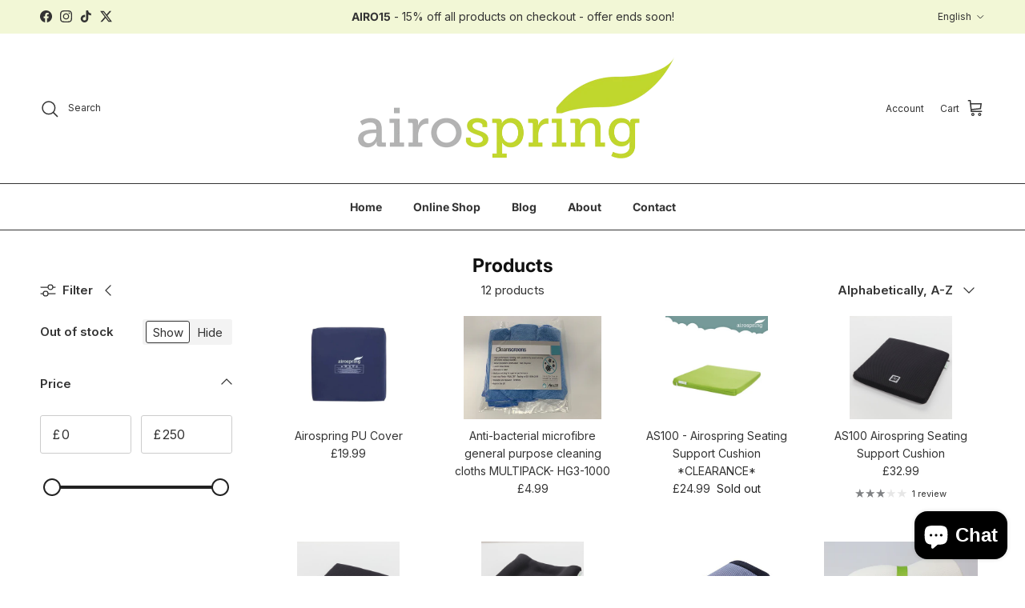

--- FILE ---
content_type: text/html; charset=utf-8
request_url: https://airospring.com/collections/all
body_size: 49428
content:
<!doctype html>
<html class="no-js" lang="en" dir="ltr">
<head><meta charset="utf-8">
<meta name="viewport" content="width=device-width,initial-scale=1">
<title>Products &ndash; Airospring</title><link rel="canonical" href="https://www.airospring.co.uk/collections/all"><link rel="icon" href="//airospring.com/cdn/shop/files/colored-logo_1_4c548fea-3345-40be-9b2d-ff5666082799.png?crop=center&height=48&v=1760368134&width=48" type="image/png">
  <link rel="apple-touch-icon" href="//airospring.com/cdn/shop/files/colored-logo_1_4c548fea-3345-40be-9b2d-ff5666082799.png?crop=center&height=180&v=1760368134&width=180"><meta property="og:site_name" content="Airospring">
<meta property="og:url" content="https://www.airospring.co.uk/collections/all">
<meta property="og:title" content="Products">
<meta property="og:type" content="product.group">
<meta property="og:description" content="Airospring manufacture a range of lightweight and breathable pressure relief products which are perfect for wheelchair users and back pain sufferers. We make high quality seating cushions and mattress toppers produced from Airospring TM sleep technology"><meta property="og:image" content="http://airospring.com/cdn/shop/files/CMT_220_Mattress_Topper_Airospring-online-4_1080x.jpg.w.webp?crop=center&height=1200&v=1668532319&width=1200">
  <meta property="og:image:secure_url" content="https://airospring.com/cdn/shop/files/CMT_220_Mattress_Topper_Airospring-online-4_1080x.jpg.w.webp?crop=center&height=1200&v=1668532319&width=1200">
  <meta property="og:image:width" content="1080">
  <meta property="og:image:height" content="720"><meta name="twitter:site" content="@airospring"><meta name="twitter:card" content="summary_large_image">
<meta name="twitter:title" content="Products">
<meta name="twitter:description" content="Airospring manufacture a range of lightweight and breathable pressure relief products which are perfect for wheelchair users and back pain sufferers. We make high quality seating cushions and mattress toppers produced from Airospring TM sleep technology">
<style>@font-face {
  font-family: Inter;
  font-weight: 400;
  font-style: normal;
  font-display: fallback;
  src: url("//airospring.com/cdn/fonts/inter/inter_n4.b2a3f24c19b4de56e8871f609e73ca7f6d2e2bb9.woff2") format("woff2"),
       url("//airospring.com/cdn/fonts/inter/inter_n4.af8052d517e0c9ffac7b814872cecc27ae1fa132.woff") format("woff");
}
@font-face {
  font-family: Inter;
  font-weight: 700;
  font-style: normal;
  font-display: fallback;
  src: url("//airospring.com/cdn/fonts/inter/inter_n7.02711e6b374660cfc7915d1afc1c204e633421e4.woff2") format("woff2"),
       url("//airospring.com/cdn/fonts/inter/inter_n7.6dab87426f6b8813070abd79972ceaf2f8d3b012.woff") format("woff");
}
@font-face {
  font-family: Inter;
  font-weight: 500;
  font-style: normal;
  font-display: fallback;
  src: url("//airospring.com/cdn/fonts/inter/inter_n5.d7101d5e168594dd06f56f290dd759fba5431d97.woff2") format("woff2"),
       url("//airospring.com/cdn/fonts/inter/inter_n5.5332a76bbd27da00474c136abb1ca3cbbf259068.woff") format("woff");
}
@font-face {
  font-family: Inter;
  font-weight: 400;
  font-style: italic;
  font-display: fallback;
  src: url("//airospring.com/cdn/fonts/inter/inter_i4.feae1981dda792ab80d117249d9c7e0f1017e5b3.woff2") format("woff2"),
       url("//airospring.com/cdn/fonts/inter/inter_i4.62773b7113d5e5f02c71486623cf828884c85c6e.woff") format("woff");
}
@font-face {
  font-family: Inter;
  font-weight: 700;
  font-style: italic;
  font-display: fallback;
  src: url("//airospring.com/cdn/fonts/inter/inter_i7.b377bcd4cc0f160622a22d638ae7e2cd9b86ea4c.woff2") format("woff2"),
       url("//airospring.com/cdn/fonts/inter/inter_i7.7c69a6a34e3bb44fcf6f975857e13b9a9b25beb4.woff") format("woff");
}
@font-face {
  font-family: Inter;
  font-weight: 700;
  font-style: normal;
  font-display: fallback;
  src: url("//airospring.com/cdn/fonts/inter/inter_n7.02711e6b374660cfc7915d1afc1c204e633421e4.woff2") format("woff2"),
       url("//airospring.com/cdn/fonts/inter/inter_n7.6dab87426f6b8813070abd79972ceaf2f8d3b012.woff") format("woff");
}
@font-face {
  font-family: Jost;
  font-weight: 400;
  font-style: normal;
  font-display: fallback;
  src: url("//airospring.com/cdn/fonts/jost/jost_n4.d47a1b6347ce4a4c9f437608011273009d91f2b7.woff2") format("woff2"),
       url("//airospring.com/cdn/fonts/jost/jost_n4.791c46290e672b3f85c3d1c651ef2efa3819eadd.woff") format("woff");
}
@font-face {
  font-family: Inter;
  font-weight: 700;
  font-style: normal;
  font-display: fallback;
  src: url("//airospring.com/cdn/fonts/inter/inter_n7.02711e6b374660cfc7915d1afc1c204e633421e4.woff2") format("woff2"),
       url("//airospring.com/cdn/fonts/inter/inter_n7.6dab87426f6b8813070abd79972ceaf2f8d3b012.woff") format("woff");
}
@font-face {
  font-family: Inter;
  font-weight: 600;
  font-style: normal;
  font-display: fallback;
  src: url("//airospring.com/cdn/fonts/inter/inter_n6.771af0474a71b3797eb38f3487d6fb79d43b6877.woff2") format("woff2"),
       url("//airospring.com/cdn/fonts/inter/inter_n6.88c903d8f9e157d48b73b7777d0642925bcecde7.woff") format("woff");
}
:root {
  --page-container-width:          1480px;
  --reading-container-width:       720px;
  --divider-opacity:               0.14;
  --gutter-large:                  30px;
  --gutter-desktop:                20px;
  --gutter-mobile:                 16px;
  --section-padding:               50px;
  --larger-section-padding:        80px;
  --larger-section-padding-mobile: 60px;
  --largest-section-padding:       110px;
  --aos-animate-duration:          0.6s;

  --base-font-family:              Inter, sans-serif;
  --base-font-weight:              400;
  --base-font-style:               normal;
  --heading-font-family:           Inter, sans-serif;
  --heading-font-weight:           700;
  --heading-font-style:            normal;
  --heading-font-letter-spacing:   normal;
  --logo-font-family:              Jost, sans-serif;
  --logo-font-weight:              400;
  --logo-font-style:               normal;
  --nav-font-family:               Inter, sans-serif;
  --nav-font-weight:               700;
  --nav-font-style:                normal;

  --base-text-size:15px;
  --base-line-height:              1.6;
  --input-text-size:16px;
  --smaller-text-size-1:12px;
  --smaller-text-size-2:14px;
  --smaller-text-size-3:12px;
  --smaller-text-size-4:11px;
  --larger-text-size:28px;
  --super-large-text-size:49px;
  --super-large-mobile-text-size:22px;
  --larger-mobile-text-size:22px;
  --logo-text-size:27px;--btn-letter-spacing: normal;
    --btn-text-transform: none;
    --button-text-size:  15px;
    --quickbuy-button-text-size: 14px;
    --small-feature-link-font-size: 1em;
    --input-btn-padding-top:             1em;
    --input-btn-padding-bottom:          1em;--heading-text-transform:none;
  --nav-text-size:                      14px;
  --mobile-menu-font-weight:            600;

  --body-bg-color:                      255 255 255;
  --bg-color:                           255 255 255;
  --body-text-color:                    51 51 51;
  --text-color:                         51 51 51;

  --header-text-col:                    #333;--header-text-hover-col:             var(--main-nav-link-hover-col);--header-bg-col:                     #ffffff;
  --heading-color:                     17 17 17;
  --body-heading-color:                17 17 17;
  --heading-divider-col:               ;

  --logo-col:                          ;
  --main-nav-bg:                       #ffffff;
  --main-nav-link-col:                 #333;
  --main-nav-link-hover-col:           #333;
  --main-nav-link-featured-col:        #dd6666;

  --link-color:                        17 17 17;
  --body-link-color:                   17 17 17;

  --btn-bg-color:                        114 152 151;
  --btn-bg-hover-color:                  190 215 48;
  --btn-border-color:                    114 152 151;
  --btn-border-hover-color:              190 215 48;
  --btn-text-color:                      255 255 255;
  --btn-text-hover-color:                255 255 255;--btn-alt-bg-color:                    114 152 151;
  --btn-alt-text-color:                  255 255 255;
  --btn-alt-border-color:                114 152 151;
  --btn-alt-border-hover-color:          114 152 151;--btn-ter-bg-color:                    235 235 235;
  --btn-ter-text-color:                  0 0 0;
  --btn-ter-bg-hover-color:              114 152 151;
  --btn-ter-text-hover-color:            255 255 255;--btn-border-radius: 3px;--color-scheme-default:                             #ffffff;
  --color-scheme-default-color:                       255 255 255;
  --color-scheme-default-text-color:                  51 51 51;
  --color-scheme-default-head-color:                  17 17 17;
  --color-scheme-default-link-color:                  17 17 17;
  --color-scheme-default-btn-text-color:              255 255 255;
  --color-scheme-default-btn-text-hover-color:        255 255 255;
  --color-scheme-default-btn-bg-color:                114 152 151;
  --color-scheme-default-btn-bg-hover-color:          190 215 48;
  --color-scheme-default-btn-border-color:            114 152 151;
  --color-scheme-default-btn-border-hover-color:      190 215 48;
  --color-scheme-default-btn-alt-text-color:          255 255 255;
  --color-scheme-default-btn-alt-bg-color:            114 152 151;
  --color-scheme-default-btn-alt-border-color:        114 152 151;
  --color-scheme-default-btn-alt-border-hover-color:  114 152 151;

  --color-scheme-1:                             #f2f7d6;
  --color-scheme-1-color:                       242 247 214;
  --color-scheme-1-text-color:                  52 52 52;
  --color-scheme-1-head-color:                  52 52 52;
  --color-scheme-1-link-color:                  52 52 52;
  --color-scheme-1-btn-text-color:              255 255 255;
  --color-scheme-1-btn-text-hover-color:        255 255 255;
  --color-scheme-1-btn-bg-color:                114 152 151;
  --color-scheme-1-btn-bg-hover-color:          190 215 48;
  --color-scheme-1-btn-border-color:            114 152 151;
  --color-scheme-1-btn-border-hover-color:      190 215 48;
  --color-scheme-1-btn-alt-text-color:          35 35 35;
  --color-scheme-1-btn-alt-bg-color:            255 255 255;
  --color-scheme-1-btn-alt-border-color:        35 35 35;
  --color-scheme-1-btn-alt-border-hover-color:  35 35 35;

  --color-scheme-2:                             #e8ecfa;
  --color-scheme-2-color:                       232 236 250;
  --color-scheme-2-text-color:                  52 52 52;
  --color-scheme-2-head-color:                  52 52 52;
  --color-scheme-2-link-color:                  52 52 52;
  --color-scheme-2-btn-text-color:              255 255 255;
  --color-scheme-2-btn-text-hover-color:        255 255 255;
  --color-scheme-2-btn-bg-color:                35 35 35;
  --color-scheme-2-btn-bg-hover-color:          0 0 0;
  --color-scheme-2-btn-border-color:            35 35 35;
  --color-scheme-2-btn-border-hover-color:      0 0 0;
  --color-scheme-2-btn-alt-text-color:          35 35 35;
  --color-scheme-2-btn-alt-bg-color:            255 255 255;
  --color-scheme-2-btn-alt-border-color:        35 35 35;
  --color-scheme-2-btn-alt-border-hover-color:  35 35 35;

  /* Shop Pay payment terms */
  --payment-terms-background-color:    #ffffff;--quickbuy-bg: 242 247 214;--body-input-background-color:       rgb(var(--body-bg-color));
  --input-background-color:            rgb(var(--body-bg-color));
  --body-input-text-color:             var(--body-text-color);
  --input-text-color:                  var(--body-text-color);
  --body-input-border-color:           rgb(204, 204, 204);
  --input-border-color:                rgb(204, 204, 204);
  --input-border-color-hover:          rgb(143, 143, 143);
  --input-border-color-active:         rgb(51, 51, 51);

  --swatch-cross-svg:                  url("data:image/svg+xml,%3Csvg xmlns='http://www.w3.org/2000/svg' width='240' height='240' viewBox='0 0 24 24' fill='none' stroke='rgb(204, 204, 204)' stroke-width='0.09' preserveAspectRatio='none' %3E%3Cline x1='24' y1='0' x2='0' y2='24'%3E%3C/line%3E%3C/svg%3E");
  --swatch-cross-hover:                url("data:image/svg+xml,%3Csvg xmlns='http://www.w3.org/2000/svg' width='240' height='240' viewBox='0 0 24 24' fill='none' stroke='rgb(143, 143, 143)' stroke-width='0.09' preserveAspectRatio='none' %3E%3Cline x1='24' y1='0' x2='0' y2='24'%3E%3C/line%3E%3C/svg%3E");
  --swatch-cross-active:               url("data:image/svg+xml,%3Csvg xmlns='http://www.w3.org/2000/svg' width='240' height='240' viewBox='0 0 24 24' fill='none' stroke='rgb(51, 51, 51)' stroke-width='0.09' preserveAspectRatio='none' %3E%3Cline x1='24' y1='0' x2='0' y2='24'%3E%3C/line%3E%3C/svg%3E");

  --footer-divider-col:                #e2e2e2;
  --footer-text-col:                   119 119 119;
  --footer-heading-col:                0 0 0;
  --footer-bg:                         #f2f7d6;--product-label-overlay-justify: center;--product-label-overlay-align: center;--product-label-overlay-reduction-text:   #ffffff;
  --product-label-overlay-reduction-bg:     #860001;
  --product-label-overlay-stock-text:       #ffffff;
  --product-label-overlay-stock-bg:         #09728c;
  --product-label-overlay-new-text:         #ffffff;
  --product-label-overlay-new-bg:           #09728c;
  --product-label-overlay-meta-text:        #ffffff;
  --product-label-overlay-meta-bg:          #09728c;
  --product-label-sale-text:                #b33323;
  --product-label-sold-text:                #232323;
  --product-label-preorder-text:            #232323;

  --product-block-crop-align:               center;

  
  --product-block-price-align:              center;
  --product-block-price-item-margin-start:  .25rem;
  --product-block-price-item-margin-end:    .25rem;
  

  --collection-block-image-position:   center center;

  --swatch-picker-image-size:          68px;
  --swatch-crop-align:                 center center;

  --image-overlay-text-color:          255 255 255;--image-overlay-bg:                  rgba(0, 0, 0, 0.3);
  --image-overlay-shadow-start:        rgb(0 0 0 / 0.2);
  --image-overlay-box-opacity:         1.0;--product-inventory-ok-box-color:            #f2faf0;
  --product-inventory-ok-text-color:           #108043;
  --product-inventory-ok-icon-box-fill-color:  #fff;
  --product-inventory-low-box-color:           #fcf1cd;
  --product-inventory-low-text-color:          #dd9a1a;
  --product-inventory-low-icon-box-fill-color: #fff;
  --product-inventory-low-text-color-channels: 16, 128, 67;
  --product-inventory-ok-text-color-channels:  221, 154, 26;

  --rating-star-color: 128 130 132;--overlay-align-left: start;
    --overlay-align-right: end;}html[dir=rtl] {
  --overlay-right-text-m-left: 0;
  --overlay-right-text-m-right: auto;
  --overlay-left-shadow-left-left: 15%;
  --overlay-left-shadow-left-right: -50%;
  --overlay-left-shadow-right-left: -85%;
  --overlay-left-shadow-right-right: 0;
}.image-overlay--bg-box .text-overlay .text-overlay__text {
    --image-overlay-box-bg: 255 255 255;
    --heading-color: var(--body-heading-color);
    --text-color: var(--body-text-color);
    --link-color: var(--body-link-color);
  }::selection {
    background: rgb(var(--body-heading-color));
    color: rgb(var(--body-bg-color));
  }
  ::-moz-selection {
    background: rgb(var(--body-heading-color));
    color: rgb(var(--body-bg-color));
  }.use-color-scheme--default {
  --product-label-sale-text:           #b33323;
  --product-label-sold-text:           #232323;
  --product-label-preorder-text:       #232323;
  --input-background-color:            rgb(var(--body-bg-color));
  --input-text-color:                  var(--body-input-text-color);
  --input-border-color:                rgb(204, 204, 204);
  --input-border-color-hover:          rgb(143, 143, 143);
  --input-border-color-active:         rgb(51, 51, 51);
}</style>

  <link href="//airospring.com/cdn/shop/t/27/assets/main.css?v=162244707148198431121760973875" rel="stylesheet" type="text/css" media="all" />
<link rel="preload" as="font" href="//airospring.com/cdn/fonts/inter/inter_n4.b2a3f24c19b4de56e8871f609e73ca7f6d2e2bb9.woff2" type="font/woff2" crossorigin><link rel="preload" as="font" href="//airospring.com/cdn/fonts/inter/inter_n7.02711e6b374660cfc7915d1afc1c204e633421e4.woff2" type="font/woff2" crossorigin><script>
    document.documentElement.className = document.documentElement.className.replace('no-js', 'js');

    window.theme = {
      info: {
        name: 'Symmetry',
        version: '7.4.0'
      },
      device: {
        hasTouch: window.matchMedia('(any-pointer: coarse)').matches,
        hasHover: window.matchMedia('(hover: hover)').matches
      },
      mediaQueries: {
        md: '(min-width: 768px)',
        productMediaCarouselBreak: '(min-width: 1041px)'
      },
      routes: {
        base: 'https://www.airospring.co.uk',
        cart: '/cart',
        cartAdd: '/cart/add.js',
        cartUpdate: '/cart/update.js',
        predictiveSearch: '/search/suggest'
      },
      strings: {
        cartTermsConfirmation: "You must agree to the terms and conditions before continuing.",
        cartItemsQuantityError: "You can only add [QUANTITY] of this item to your cart.",
        generalSearchViewAll: "View all search results",
        noStock: "Sold out",
        noVariant: "Unavailable",
        productsProductChooseA: "Choose a",
        generalSearchPages: "Pages",
        generalSearchNoResultsWithoutTerms: "Sorry, we couldnʼt find any results",
        shippingCalculator: {
          singleRate: "There is one shipping rate for this destination:",
          multipleRates: "There are multiple shipping rates for this destination:",
          noRates: "We do not ship to this destination."
        }
      },
      settings: {
        moneyWithCurrencyFormat: "£{{amount}} GBP",
        cartType: "page",
        afterAddToCart: "notification",
        quickbuyStyle: "off",
        externalLinksNewTab: true,
        internalLinksSmoothScroll: true
      }
    }

    theme.inlineNavigationCheck = function() {
      var pageHeader = document.querySelector('.pageheader'),
          inlineNavContainer = pageHeader.querySelector('.logo-area__left__inner'),
          inlineNav = inlineNavContainer.querySelector('.navigation--left');
      if (inlineNav && getComputedStyle(inlineNav).display != 'none') {
        var inlineMenuCentered = document.querySelector('.pageheader--layout-inline-menu-center'),
            logoContainer = document.querySelector('.logo-area__middle__inner');
        if(inlineMenuCentered) {
          var rightWidth = document.querySelector('.logo-area__right__inner').clientWidth,
              middleWidth = logoContainer.clientWidth,
              logoArea = document.querySelector('.logo-area'),
              computedLogoAreaStyle = getComputedStyle(logoArea),
              logoAreaInnerWidth = logoArea.clientWidth - Math.ceil(parseFloat(computedLogoAreaStyle.paddingLeft)) - Math.ceil(parseFloat(computedLogoAreaStyle.paddingRight)),
              availableNavWidth = logoAreaInnerWidth - Math.max(rightWidth, middleWidth) * 2 - 40;
          inlineNavContainer.style.maxWidth = availableNavWidth + 'px';
        }

        var firstInlineNavLink = inlineNav.querySelector('.navigation__item:first-child'),
            lastInlineNavLink = inlineNav.querySelector('.navigation__item:last-child');
        if (lastInlineNavLink) {
          var inlineNavWidth = null;
          if(document.querySelector('html[dir=rtl]')) {
            inlineNavWidth = firstInlineNavLink.offsetLeft - lastInlineNavLink.offsetLeft + firstInlineNavLink.offsetWidth;
          } else {
            inlineNavWidth = lastInlineNavLink.offsetLeft - firstInlineNavLink.offsetLeft + lastInlineNavLink.offsetWidth;
          }
          if (inlineNavContainer.offsetWidth >= inlineNavWidth) {
            pageHeader.classList.add('pageheader--layout-inline-permitted');
            var tallLogo = logoContainer.clientHeight > lastInlineNavLink.clientHeight + 20;
            if (tallLogo) {
              inlineNav.classList.add('navigation--tight-underline');
            } else {
              inlineNav.classList.remove('navigation--tight-underline');
            }
          } else {
            pageHeader.classList.remove('pageheader--layout-inline-permitted');
          }
        }
      }
    };

    theme.setInitialHeaderHeightProperty = () => {
      const section = document.querySelector('.section-header');
      if (section) {
        document.documentElement.style.setProperty('--theme-header-height', Math.ceil(section.clientHeight) + 'px');
      }
    };
  </script>

  <script src="//airospring.com/cdn/shop/t/27/assets/main.js?v=74462154655922143831742377527" defer></script>
    <script src="//airospring.com/cdn/shop/t/27/assets/animate-on-scroll.js?v=15249566486942820451742377526" defer></script>
    <link href="//airospring.com/cdn/shop/t/27/assets/animate-on-scroll.css?v=116824741000487223811742377526" rel="stylesheet" type="text/css" media="all" />
  

  <script>window.performance && window.performance.mark && window.performance.mark('shopify.content_for_header.start');</script><meta name="google-site-verification" content="2lQmDPH3BhzZDGVTndLAemF0Tb9VEbUmo7mqh4J4XEE">
<meta name="google-site-verification" content="TnlowVfug8ictAli2pTotz_qtXD_0fejwxjeULdgrP0">
<meta name="google-site-verification" content="2lQmDPH3BhzZDGVTndLAemF0Tb9VEbUmo7mqh4J4XEE">
<meta name="google-site-verification" content="791ZRmZYkhNM_283Jo-Y7mRIutqTe4cT2SbXRvR1Is4">
<meta id="shopify-digital-wallet" name="shopify-digital-wallet" content="/11948046/digital_wallets/dialog">
<meta name="shopify-checkout-api-token" content="fdae32fa146c5d96fc203ecbe607ef63">
<meta id="in-context-paypal-metadata" data-shop-id="11948046" data-venmo-supported="false" data-environment="production" data-locale="en_US" data-paypal-v4="true" data-currency="GBP">
<link rel="alternate" type="application/atom+xml" title="Feed" href="/collections/all.atom" />
<link rel="alternate" hreflang="x-default" href="https://www.airospring.co.uk/collections/all">
<link rel="alternate" hreflang="en" href="https://www.airospring.co.uk/collections/all">
<link rel="alternate" hreflang="de" href="https://www.airospring.co.uk/de/collections/all">
<script async="async" src="/checkouts/internal/preloads.js?locale=en-GB"></script>
<link rel="preconnect" href="https://shop.app" crossorigin="anonymous">
<script async="async" src="https://shop.app/checkouts/internal/preloads.js?locale=en-GB&shop_id=11948046" crossorigin="anonymous"></script>
<script id="apple-pay-shop-capabilities" type="application/json">{"shopId":11948046,"countryCode":"GB","currencyCode":"GBP","merchantCapabilities":["supports3DS"],"merchantId":"gid:\/\/shopify\/Shop\/11948046","merchantName":"Airospring","requiredBillingContactFields":["postalAddress","email"],"requiredShippingContactFields":["postalAddress","email"],"shippingType":"shipping","supportedNetworks":["visa","maestro","masterCard","amex","discover","elo"],"total":{"type":"pending","label":"Airospring","amount":"1.00"},"shopifyPaymentsEnabled":true,"supportsSubscriptions":true}</script>
<script id="shopify-features" type="application/json">{"accessToken":"fdae32fa146c5d96fc203ecbe607ef63","betas":["rich-media-storefront-analytics"],"domain":"airospring.com","predictiveSearch":true,"shopId":11948046,"locale":"en"}</script>
<script>var Shopify = Shopify || {};
Shopify.shop = "airospring.myshopify.com";
Shopify.locale = "en";
Shopify.currency = {"active":"GBP","rate":"1.0"};
Shopify.country = "GB";
Shopify.theme = {"name":"Updated copy of Symmetry 7.4.0 - MARCH 2025","id":178894438785,"schema_name":"Symmetry","schema_version":"7.4.0","theme_store_id":568,"role":"main"};
Shopify.theme.handle = "null";
Shopify.theme.style = {"id":null,"handle":null};
Shopify.cdnHost = "airospring.com/cdn";
Shopify.routes = Shopify.routes || {};
Shopify.routes.root = "/";</script>
<script type="module">!function(o){(o.Shopify=o.Shopify||{}).modules=!0}(window);</script>
<script>!function(o){function n(){var o=[];function n(){o.push(Array.prototype.slice.apply(arguments))}return n.q=o,n}var t=o.Shopify=o.Shopify||{};t.loadFeatures=n(),t.autoloadFeatures=n()}(window);</script>
<script>
  window.ShopifyPay = window.ShopifyPay || {};
  window.ShopifyPay.apiHost = "shop.app\/pay";
  window.ShopifyPay.redirectState = null;
</script>
<script id="shop-js-analytics" type="application/json">{"pageType":"collection"}</script>
<script defer="defer" async type="module" src="//airospring.com/cdn/shopifycloud/shop-js/modules/v2/client.init-shop-cart-sync_BT-GjEfc.en.esm.js"></script>
<script defer="defer" async type="module" src="//airospring.com/cdn/shopifycloud/shop-js/modules/v2/chunk.common_D58fp_Oc.esm.js"></script>
<script defer="defer" async type="module" src="//airospring.com/cdn/shopifycloud/shop-js/modules/v2/chunk.modal_xMitdFEc.esm.js"></script>
<script type="module">
  await import("//airospring.com/cdn/shopifycloud/shop-js/modules/v2/client.init-shop-cart-sync_BT-GjEfc.en.esm.js");
await import("//airospring.com/cdn/shopifycloud/shop-js/modules/v2/chunk.common_D58fp_Oc.esm.js");
await import("//airospring.com/cdn/shopifycloud/shop-js/modules/v2/chunk.modal_xMitdFEc.esm.js");

  window.Shopify.SignInWithShop?.initShopCartSync?.({"fedCMEnabled":true,"windoidEnabled":true});

</script>
<script>
  window.Shopify = window.Shopify || {};
  if (!window.Shopify.featureAssets) window.Shopify.featureAssets = {};
  window.Shopify.featureAssets['shop-js'] = {"shop-cart-sync":["modules/v2/client.shop-cart-sync_DZOKe7Ll.en.esm.js","modules/v2/chunk.common_D58fp_Oc.esm.js","modules/v2/chunk.modal_xMitdFEc.esm.js"],"init-fed-cm":["modules/v2/client.init-fed-cm_B6oLuCjv.en.esm.js","modules/v2/chunk.common_D58fp_Oc.esm.js","modules/v2/chunk.modal_xMitdFEc.esm.js"],"shop-cash-offers":["modules/v2/client.shop-cash-offers_D2sdYoxE.en.esm.js","modules/v2/chunk.common_D58fp_Oc.esm.js","modules/v2/chunk.modal_xMitdFEc.esm.js"],"shop-login-button":["modules/v2/client.shop-login-button_QeVjl5Y3.en.esm.js","modules/v2/chunk.common_D58fp_Oc.esm.js","modules/v2/chunk.modal_xMitdFEc.esm.js"],"pay-button":["modules/v2/client.pay-button_DXTOsIq6.en.esm.js","modules/v2/chunk.common_D58fp_Oc.esm.js","modules/v2/chunk.modal_xMitdFEc.esm.js"],"shop-button":["modules/v2/client.shop-button_DQZHx9pm.en.esm.js","modules/v2/chunk.common_D58fp_Oc.esm.js","modules/v2/chunk.modal_xMitdFEc.esm.js"],"avatar":["modules/v2/client.avatar_BTnouDA3.en.esm.js"],"init-windoid":["modules/v2/client.init-windoid_CR1B-cfM.en.esm.js","modules/v2/chunk.common_D58fp_Oc.esm.js","modules/v2/chunk.modal_xMitdFEc.esm.js"],"init-shop-for-new-customer-accounts":["modules/v2/client.init-shop-for-new-customer-accounts_C_vY_xzh.en.esm.js","modules/v2/client.shop-login-button_QeVjl5Y3.en.esm.js","modules/v2/chunk.common_D58fp_Oc.esm.js","modules/v2/chunk.modal_xMitdFEc.esm.js"],"init-shop-email-lookup-coordinator":["modules/v2/client.init-shop-email-lookup-coordinator_BI7n9ZSv.en.esm.js","modules/v2/chunk.common_D58fp_Oc.esm.js","modules/v2/chunk.modal_xMitdFEc.esm.js"],"init-shop-cart-sync":["modules/v2/client.init-shop-cart-sync_BT-GjEfc.en.esm.js","modules/v2/chunk.common_D58fp_Oc.esm.js","modules/v2/chunk.modal_xMitdFEc.esm.js"],"shop-toast-manager":["modules/v2/client.shop-toast-manager_DiYdP3xc.en.esm.js","modules/v2/chunk.common_D58fp_Oc.esm.js","modules/v2/chunk.modal_xMitdFEc.esm.js"],"init-customer-accounts":["modules/v2/client.init-customer-accounts_D9ZNqS-Q.en.esm.js","modules/v2/client.shop-login-button_QeVjl5Y3.en.esm.js","modules/v2/chunk.common_D58fp_Oc.esm.js","modules/v2/chunk.modal_xMitdFEc.esm.js"],"init-customer-accounts-sign-up":["modules/v2/client.init-customer-accounts-sign-up_iGw4briv.en.esm.js","modules/v2/client.shop-login-button_QeVjl5Y3.en.esm.js","modules/v2/chunk.common_D58fp_Oc.esm.js","modules/v2/chunk.modal_xMitdFEc.esm.js"],"shop-follow-button":["modules/v2/client.shop-follow-button_CqMgW2wH.en.esm.js","modules/v2/chunk.common_D58fp_Oc.esm.js","modules/v2/chunk.modal_xMitdFEc.esm.js"],"checkout-modal":["modules/v2/client.checkout-modal_xHeaAweL.en.esm.js","modules/v2/chunk.common_D58fp_Oc.esm.js","modules/v2/chunk.modal_xMitdFEc.esm.js"],"shop-login":["modules/v2/client.shop-login_D91U-Q7h.en.esm.js","modules/v2/chunk.common_D58fp_Oc.esm.js","modules/v2/chunk.modal_xMitdFEc.esm.js"],"lead-capture":["modules/v2/client.lead-capture_BJmE1dJe.en.esm.js","modules/v2/chunk.common_D58fp_Oc.esm.js","modules/v2/chunk.modal_xMitdFEc.esm.js"],"payment-terms":["modules/v2/client.payment-terms_Ci9AEqFq.en.esm.js","modules/v2/chunk.common_D58fp_Oc.esm.js","modules/v2/chunk.modal_xMitdFEc.esm.js"]};
</script>
<script>(function() {
  var isLoaded = false;
  function asyncLoad() {
    if (isLoaded) return;
    isLoaded = true;
    var urls = ["https:\/\/chimpstatic.com\/mcjs-connected\/js\/users\/f8f9ce0b1a68dabf1e21fbb5a\/cc2974fd0bffb3213c1c63c2d.js?shop=airospring.myshopify.com","https:\/\/cdn-bundler.nice-team.net\/app\/js\/bundler.js?shop=airospring.myshopify.com","\/\/cdn.shopify.com\/proxy\/8345c084d6e9d828d4bd8c6c41f2cab30e80ff3b0ca62f200c0bfe097b245023\/bingshoppingtool-t2app-prod.trafficmanager.net\/uet\/tracking_script?shop=airospring.myshopify.com\u0026sp-cache-control=cHVibGljLCBtYXgtYWdlPTkwMA","https:\/\/storage.nfcube.com\/instafeed-ffb20f5bf63bb98d17f59caef9ef6f1d.js?shop=airospring.myshopify.com","https:\/\/sp-micro-next.b-cdn.net\/sp-micro.umd.js?shop=airospring.myshopify.com"];
    for (var i = 0; i < urls.length; i++) {
      var s = document.createElement('script');
      s.type = 'text/javascript';
      s.async = true;
      s.src = urls[i];
      var x = document.getElementsByTagName('script')[0];
      x.parentNode.insertBefore(s, x);
    }
  };
  if(window.attachEvent) {
    window.attachEvent('onload', asyncLoad);
  } else {
    window.addEventListener('load', asyncLoad, false);
  }
})();</script>
<script id="__st">var __st={"a":11948046,"offset":0,"reqid":"54291583-50ec-4cfe-9c9a-419c1b9ca6f8-1769217967","pageurl":"airospring.com\/collections\/all","u":"4dbfd7d2efd8","p":"collection"};</script>
<script>window.ShopifyPaypalV4VisibilityTracking = true;</script>
<script id="captcha-bootstrap">!function(){'use strict';const t='contact',e='account',n='new_comment',o=[[t,t],['blogs',n],['comments',n],[t,'customer']],c=[[e,'customer_login'],[e,'guest_login'],[e,'recover_customer_password'],[e,'create_customer']],r=t=>t.map((([t,e])=>`form[action*='/${t}']:not([data-nocaptcha='true']) input[name='form_type'][value='${e}']`)).join(','),a=t=>()=>t?[...document.querySelectorAll(t)].map((t=>t.form)):[];function s(){const t=[...o],e=r(t);return a(e)}const i='password',u='form_key',d=['recaptcha-v3-token','g-recaptcha-response','h-captcha-response',i],f=()=>{try{return window.sessionStorage}catch{return}},m='__shopify_v',_=t=>t.elements[u];function p(t,e,n=!1){try{const o=window.sessionStorage,c=JSON.parse(o.getItem(e)),{data:r}=function(t){const{data:e,action:n}=t;return t[m]||n?{data:e,action:n}:{data:t,action:n}}(c);for(const[e,n]of Object.entries(r))t.elements[e]&&(t.elements[e].value=n);n&&o.removeItem(e)}catch(o){console.error('form repopulation failed',{error:o})}}const l='form_type',E='cptcha';function T(t){t.dataset[E]=!0}const w=window,h=w.document,L='Shopify',v='ce_forms',y='captcha';let A=!1;((t,e)=>{const n=(g='f06e6c50-85a8-45c8-87d0-21a2b65856fe',I='https://cdn.shopify.com/shopifycloud/storefront-forms-hcaptcha/ce_storefront_forms_captcha_hcaptcha.v1.5.2.iife.js',D={infoText:'Protected by hCaptcha',privacyText:'Privacy',termsText:'Terms'},(t,e,n)=>{const o=w[L][v],c=o.bindForm;if(c)return c(t,g,e,D).then(n);var r;o.q.push([[t,g,e,D],n]),r=I,A||(h.body.append(Object.assign(h.createElement('script'),{id:'captcha-provider',async:!0,src:r})),A=!0)});var g,I,D;w[L]=w[L]||{},w[L][v]=w[L][v]||{},w[L][v].q=[],w[L][y]=w[L][y]||{},w[L][y].protect=function(t,e){n(t,void 0,e),T(t)},Object.freeze(w[L][y]),function(t,e,n,w,h,L){const[v,y,A,g]=function(t,e,n){const i=e?o:[],u=t?c:[],d=[...i,...u],f=r(d),m=r(i),_=r(d.filter((([t,e])=>n.includes(e))));return[a(f),a(m),a(_),s()]}(w,h,L),I=t=>{const e=t.target;return e instanceof HTMLFormElement?e:e&&e.form},D=t=>v().includes(t);t.addEventListener('submit',(t=>{const e=I(t);if(!e)return;const n=D(e)&&!e.dataset.hcaptchaBound&&!e.dataset.recaptchaBound,o=_(e),c=g().includes(e)&&(!o||!o.value);(n||c)&&t.preventDefault(),c&&!n&&(function(t){try{if(!f())return;!function(t){const e=f();if(!e)return;const n=_(t);if(!n)return;const o=n.value;o&&e.removeItem(o)}(t);const e=Array.from(Array(32),(()=>Math.random().toString(36)[2])).join('');!function(t,e){_(t)||t.append(Object.assign(document.createElement('input'),{type:'hidden',name:u})),t.elements[u].value=e}(t,e),function(t,e){const n=f();if(!n)return;const o=[...t.querySelectorAll(`input[type='${i}']`)].map((({name:t})=>t)),c=[...d,...o],r={};for(const[a,s]of new FormData(t).entries())c.includes(a)||(r[a]=s);n.setItem(e,JSON.stringify({[m]:1,action:t.action,data:r}))}(t,e)}catch(e){console.error('failed to persist form',e)}}(e),e.submit())}));const S=(t,e)=>{t&&!t.dataset[E]&&(n(t,e.some((e=>e===t))),T(t))};for(const o of['focusin','change'])t.addEventListener(o,(t=>{const e=I(t);D(e)&&S(e,y())}));const B=e.get('form_key'),M=e.get(l),P=B&&M;t.addEventListener('DOMContentLoaded',(()=>{const t=y();if(P)for(const e of t)e.elements[l].value===M&&p(e,B);[...new Set([...A(),...v().filter((t=>'true'===t.dataset.shopifyCaptcha))])].forEach((e=>S(e,t)))}))}(h,new URLSearchParams(w.location.search),n,t,e,['guest_login'])})(!0,!0)}();</script>
<script integrity="sha256-4kQ18oKyAcykRKYeNunJcIwy7WH5gtpwJnB7kiuLZ1E=" data-source-attribution="shopify.loadfeatures" defer="defer" src="//airospring.com/cdn/shopifycloud/storefront/assets/storefront/load_feature-a0a9edcb.js" crossorigin="anonymous"></script>
<script crossorigin="anonymous" defer="defer" src="//airospring.com/cdn/shopifycloud/storefront/assets/shopify_pay/storefront-65b4c6d7.js?v=20250812"></script>
<script data-source-attribution="shopify.dynamic_checkout.dynamic.init">var Shopify=Shopify||{};Shopify.PaymentButton=Shopify.PaymentButton||{isStorefrontPortableWallets:!0,init:function(){window.Shopify.PaymentButton.init=function(){};var t=document.createElement("script");t.src="https://airospring.com/cdn/shopifycloud/portable-wallets/latest/portable-wallets.en.js",t.type="module",document.head.appendChild(t)}};
</script>
<script data-source-attribution="shopify.dynamic_checkout.buyer_consent">
  function portableWalletsHideBuyerConsent(e){var t=document.getElementById("shopify-buyer-consent"),n=document.getElementById("shopify-subscription-policy-button");t&&n&&(t.classList.add("hidden"),t.setAttribute("aria-hidden","true"),n.removeEventListener("click",e))}function portableWalletsShowBuyerConsent(e){var t=document.getElementById("shopify-buyer-consent"),n=document.getElementById("shopify-subscription-policy-button");t&&n&&(t.classList.remove("hidden"),t.removeAttribute("aria-hidden"),n.addEventListener("click",e))}window.Shopify?.PaymentButton&&(window.Shopify.PaymentButton.hideBuyerConsent=portableWalletsHideBuyerConsent,window.Shopify.PaymentButton.showBuyerConsent=portableWalletsShowBuyerConsent);
</script>
<script data-source-attribution="shopify.dynamic_checkout.cart.bootstrap">document.addEventListener("DOMContentLoaded",(function(){function t(){return document.querySelector("shopify-accelerated-checkout-cart, shopify-accelerated-checkout")}if(t())Shopify.PaymentButton.init();else{new MutationObserver((function(e,n){t()&&(Shopify.PaymentButton.init(),n.disconnect())})).observe(document.body,{childList:!0,subtree:!0})}}));
</script>
<script id='scb4127' type='text/javascript' async='' src='https://airospring.com/cdn/shopifycloud/privacy-banner/storefront-banner.js'></script><link id="shopify-accelerated-checkout-styles" rel="stylesheet" media="screen" href="https://airospring.com/cdn/shopifycloud/portable-wallets/latest/accelerated-checkout-backwards-compat.css" crossorigin="anonymous">
<style id="shopify-accelerated-checkout-cart">
        #shopify-buyer-consent {
  margin-top: 1em;
  display: inline-block;
  width: 100%;
}

#shopify-buyer-consent.hidden {
  display: none;
}

#shopify-subscription-policy-button {
  background: none;
  border: none;
  padding: 0;
  text-decoration: underline;
  font-size: inherit;
  cursor: pointer;
}

#shopify-subscription-policy-button::before {
  box-shadow: none;
}

      </style>

<script>window.performance && window.performance.mark && window.performance.mark('shopify.content_for_header.end');</script>
<!-- CC Custom Head Start --><!-- CC Custom Head End --><!-- BEGIN app block: shopify://apps/judge-me-reviews/blocks/judgeme_core/61ccd3b1-a9f2-4160-9fe9-4fec8413e5d8 --><!-- Start of Judge.me Core -->






<link rel="dns-prefetch" href="https://cdnwidget.judge.me">
<link rel="dns-prefetch" href="https://cdn.judge.me">
<link rel="dns-prefetch" href="https://cdn1.judge.me">
<link rel="dns-prefetch" href="https://api.judge.me">

<script data-cfasync='false' class='jdgm-settings-script'>window.jdgmSettings={"pagination":5,"disable_web_reviews":false,"badge_no_review_text":"No reviews","badge_n_reviews_text":"{{ n }} review/reviews","badge_star_color":"#BED730","hide_badge_preview_if_no_reviews":true,"badge_hide_text":false,"enforce_center_preview_badge":false,"widget_title":"Customer Reviews","widget_open_form_text":"Write a review","widget_close_form_text":"Cancel review","widget_refresh_page_text":"Refresh page","widget_summary_text":"Based on {{ number_of_reviews }} review/reviews","widget_no_review_text":"Be the first to write a review","widget_name_field_text":"Display name","widget_verified_name_field_text":"Verified Name (public)","widget_name_placeholder_text":"Display name","widget_required_field_error_text":"This field is required.","widget_email_field_text":"Email address","widget_verified_email_field_text":"Verified Email (private, can not be edited)","widget_email_placeholder_text":"Your email address","widget_email_field_error_text":"Please enter a valid email address.","widget_rating_field_text":"Rating","widget_review_title_field_text":"Review Title","widget_review_title_placeholder_text":"Give your review a title","widget_review_body_field_text":"Review content","widget_review_body_placeholder_text":"Start writing here...","widget_pictures_field_text":"Picture/Video (optional)","widget_submit_review_text":"Submit Review","widget_submit_verified_review_text":"Submit Verified Review","widget_submit_success_msg_with_auto_publish":"Thank you! Please refresh the page in a few moments to see your review. You can remove or edit your review by logging into \u003ca href='https://judge.me/login' target='_blank' rel='nofollow noopener'\u003eJudge.me\u003c/a\u003e","widget_submit_success_msg_no_auto_publish":"Thank you! Your review will be published as soon as it is approved by the shop admin. You can remove or edit your review by logging into \u003ca href='https://judge.me/login' target='_blank' rel='nofollow noopener'\u003eJudge.me\u003c/a\u003e","widget_show_default_reviews_out_of_total_text":"Showing {{ n_reviews_shown }} out of {{ n_reviews }} reviews.","widget_show_all_link_text":"Show all","widget_show_less_link_text":"Show less","widget_author_said_text":"{{ reviewer_name }} said:","widget_days_text":"{{ n }} days ago","widget_weeks_text":"{{ n }} week/weeks ago","widget_months_text":"{{ n }} month/months ago","widget_years_text":"{{ n }} year/years ago","widget_yesterday_text":"Yesterday","widget_today_text":"Today","widget_replied_text":"\u003e\u003e {{ shop_name }} replied:","widget_read_more_text":"Read more","widget_reviewer_name_as_initial":"","widget_rating_filter_color":"#fbcd0a","widget_rating_filter_see_all_text":"See all reviews","widget_sorting_most_recent_text":"Most Recent","widget_sorting_highest_rating_text":"Highest Rating","widget_sorting_lowest_rating_text":"Lowest Rating","widget_sorting_with_pictures_text":"Only Pictures","widget_sorting_most_helpful_text":"Most Helpful","widget_open_question_form_text":"Ask a question","widget_reviews_subtab_text":"Reviews","widget_questions_subtab_text":"Questions","widget_question_label_text":"Question","widget_answer_label_text":"Answer","widget_question_placeholder_text":"Write your question here","widget_submit_question_text":"Submit Question","widget_question_submit_success_text":"Thank you for your question! We will notify you once it gets answered.","widget_star_color":"#EFD902","verified_badge_text":"Verified","verified_badge_bg_color":"","verified_badge_text_color":"","verified_badge_placement":"left-of-reviewer-name","widget_review_max_height":"","widget_hide_border":false,"widget_social_share":false,"widget_thumb":false,"widget_review_location_show":false,"widget_location_format":"","all_reviews_include_out_of_store_products":true,"all_reviews_out_of_store_text":"(out of store)","all_reviews_pagination":100,"all_reviews_product_name_prefix_text":"about","enable_review_pictures":true,"enable_question_anwser":false,"widget_theme":"default","review_date_format":"dd/mm/yy","default_sort_method":"most-recent","widget_product_reviews_subtab_text":"Product Reviews","widget_shop_reviews_subtab_text":"Shop Reviews","widget_other_products_reviews_text":"Reviews for other products","widget_store_reviews_subtab_text":"Store reviews","widget_no_store_reviews_text":"This store hasn't received any reviews yet","widget_web_restriction_product_reviews_text":"This product hasn't received any reviews yet","widget_no_items_text":"No items found","widget_show_more_text":"Show more","widget_write_a_store_review_text":"Write a Store Review","widget_other_languages_heading":"Reviews in Other Languages","widget_translate_review_text":"Translate review to {{ language }}","widget_translating_review_text":"Translating...","widget_show_original_translation_text":"Show original ({{ language }})","widget_translate_review_failed_text":"Review couldn't be translated.","widget_translate_review_retry_text":"Retry","widget_translate_review_try_again_later_text":"Try again later","show_product_url_for_grouped_product":false,"widget_sorting_pictures_first_text":"Pictures First","show_pictures_on_all_rev_page_mobile":false,"show_pictures_on_all_rev_page_desktop":false,"floating_tab_hide_mobile_install_preference":false,"floating_tab_button_name":"★ Reviews","floating_tab_title":"Let customers speak for us","floating_tab_button_color":"","floating_tab_button_background_color":"","floating_tab_url":"","floating_tab_url_enabled":false,"floating_tab_tab_style":"text","all_reviews_text_badge_text":"Customers rate us {{ shop.metafields.judgeme.all_reviews_rating | round: 1 }}/5 based on {{ shop.metafields.judgeme.all_reviews_count }} reviews.","all_reviews_text_badge_text_branded_style":"{{ shop.metafields.judgeme.all_reviews_rating | round: 1 }} out of 5 stars based on {{ shop.metafields.judgeme.all_reviews_count }} reviews","is_all_reviews_text_badge_a_link":false,"show_stars_for_all_reviews_text_badge":false,"all_reviews_text_badge_url":"","all_reviews_text_style":"branded","all_reviews_text_color_style":"judgeme_brand_color","all_reviews_text_color":"#108474","all_reviews_text_show_jm_brand":true,"featured_carousel_show_header":true,"featured_carousel_title":"Customer Reviews","testimonials_carousel_title":"Customers are saying","videos_carousel_title":"Real customer stories","cards_carousel_title":"Customers are saying","featured_carousel_count_text":"from {{ n }} reviews","featured_carousel_add_link_to_all_reviews_page":false,"featured_carousel_url":"","featured_carousel_show_images":true,"featured_carousel_autoslide_interval":5,"featured_carousel_arrows_on_the_sides":false,"featured_carousel_height":250,"featured_carousel_width":80,"featured_carousel_image_size":0,"featured_carousel_image_height":250,"featured_carousel_arrow_color":"#BED730","verified_count_badge_style":"branded","verified_count_badge_orientation":"horizontal","verified_count_badge_color_style":"judgeme_brand_color","verified_count_badge_color":"#108474","is_verified_count_badge_a_link":false,"verified_count_badge_url":"","verified_count_badge_show_jm_brand":true,"widget_rating_preset_default":5,"widget_first_sub_tab":"product-reviews","widget_show_histogram":true,"widget_histogram_use_custom_color":false,"widget_pagination_use_custom_color":false,"widget_star_use_custom_color":true,"widget_verified_badge_use_custom_color":false,"widget_write_review_use_custom_color":false,"picture_reminder_submit_button":"Upload Pictures","enable_review_videos":false,"mute_video_by_default":false,"widget_sorting_videos_first_text":"Videos First","widget_review_pending_text":"Pending","featured_carousel_items_for_large_screen":3,"social_share_options_order":"Facebook,Twitter","remove_microdata_snippet":true,"disable_json_ld":false,"enable_json_ld_products":false,"preview_badge_show_question_text":false,"preview_badge_no_question_text":"No questions","preview_badge_n_question_text":"{{ number_of_questions }} question/questions","qa_badge_show_icon":false,"qa_badge_position":"same-row","remove_judgeme_branding":false,"widget_add_search_bar":false,"widget_search_bar_placeholder":"Search","widget_sorting_verified_only_text":"Verified only","featured_carousel_theme":"default","featured_carousel_show_rating":true,"featured_carousel_show_title":true,"featured_carousel_show_body":true,"featured_carousel_show_date":false,"featured_carousel_show_reviewer":true,"featured_carousel_show_product":false,"featured_carousel_header_background_color":"#108474","featured_carousel_header_text_color":"#ffffff","featured_carousel_name_product_separator":"reviewed","featured_carousel_full_star_background":"#BED730","featured_carousel_empty_star_background":"#dadada","featured_carousel_vertical_theme_background":"#f9fafb","featured_carousel_verified_badge_enable":true,"featured_carousel_verified_badge_color":"#108474","featured_carousel_border_style":"round","featured_carousel_review_line_length_limit":3,"featured_carousel_more_reviews_button_text":"Read more reviews","featured_carousel_view_product_button_text":"View product","all_reviews_page_load_reviews_on":"scroll","all_reviews_page_load_more_text":"Load More Reviews","disable_fb_tab_reviews":false,"enable_ajax_cdn_cache":false,"widget_advanced_speed_features":5,"widget_public_name_text":"displayed publicly like","default_reviewer_name":"John Smith","default_reviewer_name_has_non_latin":true,"widget_reviewer_anonymous":"Anonymous","medals_widget_title":"Judge.me Review Medals","medals_widget_background_color":"#f9fafb","medals_widget_position":"footer_all_pages","medals_widget_border_color":"#f9fafb","medals_widget_verified_text_position":"left","medals_widget_use_monochromatic_version":false,"medals_widget_elements_color":"#108474","show_reviewer_avatar":true,"widget_invalid_yt_video_url_error_text":"Not a YouTube video URL","widget_max_length_field_error_text":"Please enter no more than {0} characters.","widget_show_country_flag":false,"widget_show_collected_via_shop_app":true,"widget_verified_by_shop_badge_style":"light","widget_verified_by_shop_text":"Verified by Shop","widget_show_photo_gallery":false,"widget_load_with_code_splitting":true,"widget_ugc_install_preference":false,"widget_ugc_title":"Made by us, Shared by you","widget_ugc_subtitle":"Tag us to see your picture featured in our page","widget_ugc_arrows_color":"#ffffff","widget_ugc_primary_button_text":"Buy Now","widget_ugc_primary_button_background_color":"#108474","widget_ugc_primary_button_text_color":"#ffffff","widget_ugc_primary_button_border_width":"0","widget_ugc_primary_button_border_style":"none","widget_ugc_primary_button_border_color":"#108474","widget_ugc_primary_button_border_radius":"25","widget_ugc_secondary_button_text":"Load More","widget_ugc_secondary_button_background_color":"#ffffff","widget_ugc_secondary_button_text_color":"#108474","widget_ugc_secondary_button_border_width":"2","widget_ugc_secondary_button_border_style":"solid","widget_ugc_secondary_button_border_color":"#108474","widget_ugc_secondary_button_border_radius":"25","widget_ugc_reviews_button_text":"View Reviews","widget_ugc_reviews_button_background_color":"#ffffff","widget_ugc_reviews_button_text_color":"#108474","widget_ugc_reviews_button_border_width":"2","widget_ugc_reviews_button_border_style":"solid","widget_ugc_reviews_button_border_color":"#108474","widget_ugc_reviews_button_border_radius":"25","widget_ugc_reviews_button_link_to":"judgeme-reviews-page","widget_ugc_show_post_date":true,"widget_ugc_max_width":"800","widget_rating_metafield_value_type":true,"widget_primary_color":"#BED730","widget_enable_secondary_color":false,"widget_secondary_color":"#edf5f5","widget_summary_average_rating_text":"{{ average_rating }} out of 5","widget_media_grid_title":"Customer photos \u0026 videos","widget_media_grid_see_more_text":"See more","widget_round_style":false,"widget_show_product_medals":true,"widget_verified_by_judgeme_text":"Verified by Judge.me","widget_show_store_medals":true,"widget_verified_by_judgeme_text_in_store_medals":"Verified by Judge.me","widget_media_field_exceed_quantity_message":"Sorry, we can only accept {{ max_media }} for one review.","widget_media_field_exceed_limit_message":"{{ file_name }} is too large, please select a {{ media_type }} less than {{ size_limit }}MB.","widget_review_submitted_text":"Review Submitted!","widget_question_submitted_text":"Question Submitted!","widget_close_form_text_question":"Cancel","widget_write_your_answer_here_text":"Write your answer here","widget_enabled_branded_link":true,"widget_show_collected_by_judgeme":true,"widget_reviewer_name_color":"","widget_write_review_text_color":"","widget_write_review_bg_color":"","widget_collected_by_judgeme_text":"collected by Judge.me","widget_pagination_type":"standard","widget_load_more_text":"Load More","widget_load_more_color":"#108474","widget_full_review_text":"Full Review","widget_read_more_reviews_text":"Read More Reviews","widget_read_questions_text":"Read Questions","widget_questions_and_answers_text":"Questions \u0026 Answers","widget_verified_by_text":"Verified by","widget_verified_text":"Verified","widget_number_of_reviews_text":"{{ number_of_reviews }} reviews","widget_back_button_text":"Back","widget_next_button_text":"Next","widget_custom_forms_filter_button":"Filters","custom_forms_style":"horizontal","widget_show_review_information":false,"how_reviews_are_collected":"How reviews are collected?","widget_show_review_keywords":false,"widget_gdpr_statement":"How we use your data: We'll only contact you about the review you left, and only if necessary. By submitting your review, you agree to Judge.me's \u003ca href='https://judge.me/terms' target='_blank' rel='nofollow noopener'\u003eterms\u003c/a\u003e, \u003ca href='https://judge.me/privacy' target='_blank' rel='nofollow noopener'\u003eprivacy\u003c/a\u003e and \u003ca href='https://judge.me/content-policy' target='_blank' rel='nofollow noopener'\u003econtent\u003c/a\u003e policies.","widget_multilingual_sorting_enabled":false,"widget_translate_review_content_enabled":false,"widget_translate_review_content_method":"manual","popup_widget_review_selection":"automatically_with_pictures","popup_widget_round_border_style":true,"popup_widget_show_title":true,"popup_widget_show_body":true,"popup_widget_show_reviewer":false,"popup_widget_show_product":true,"popup_widget_show_pictures":true,"popup_widget_use_review_picture":true,"popup_widget_show_on_home_page":true,"popup_widget_show_on_product_page":true,"popup_widget_show_on_collection_page":true,"popup_widget_show_on_cart_page":true,"popup_widget_position":"bottom_left","popup_widget_first_review_delay":5,"popup_widget_duration":5,"popup_widget_interval":5,"popup_widget_review_count":5,"popup_widget_hide_on_mobile":true,"review_snippet_widget_round_border_style":true,"review_snippet_widget_card_color":"#FFFFFF","review_snippet_widget_slider_arrows_background_color":"#FFFFFF","review_snippet_widget_slider_arrows_color":"#000000","review_snippet_widget_star_color":"#108474","show_product_variant":false,"all_reviews_product_variant_label_text":"Variant: ","widget_show_verified_branding":true,"widget_ai_summary_title":"Customers say","widget_ai_summary_disclaimer":"AI-powered review summary based on recent customer reviews","widget_show_ai_summary":false,"widget_show_ai_summary_bg":false,"widget_show_review_title_input":true,"redirect_reviewers_invited_via_email":"review_widget","request_store_review_after_product_review":false,"request_review_other_products_in_order":false,"review_form_color_scheme":"default","review_form_corner_style":"square","review_form_star_color":{},"review_form_text_color":"#333333","review_form_background_color":"#ffffff","review_form_field_background_color":"#fafafa","review_form_button_color":{},"review_form_button_text_color":"#ffffff","review_form_modal_overlay_color":"#000000","review_content_screen_title_text":"How would you rate this product?","review_content_introduction_text":"We would love it if you would share a bit about your experience.","store_review_form_title_text":"How would you rate this store?","store_review_form_introduction_text":"We would love it if you would share a bit about your experience.","show_review_guidance_text":true,"one_star_review_guidance_text":"Poor","five_star_review_guidance_text":"Great","customer_information_screen_title_text":"About you","customer_information_introduction_text":"Please tell us more about you.","custom_questions_screen_title_text":"Your experience in more detail","custom_questions_introduction_text":"Here are a few questions to help us understand more about your experience.","review_submitted_screen_title_text":"Thanks for your review!","review_submitted_screen_thank_you_text":"We are processing it and it will appear on the store soon.","review_submitted_screen_email_verification_text":"Please confirm your email by clicking the link we just sent you. This helps us keep reviews authentic.","review_submitted_request_store_review_text":"Would you like to share your experience of shopping with us?","review_submitted_review_other_products_text":"Would you like to review these products?","store_review_screen_title_text":"Would you like to share your experience of shopping with us?","store_review_introduction_text":"We value your feedback and use it to improve. Please share any thoughts or suggestions you have.","reviewer_media_screen_title_picture_text":"Share a picture","reviewer_media_introduction_picture_text":"Upload a photo to support your review.","reviewer_media_screen_title_video_text":"Share a video","reviewer_media_introduction_video_text":"Upload a video to support your review.","reviewer_media_screen_title_picture_or_video_text":"Share a picture or video","reviewer_media_introduction_picture_or_video_text":"Upload a photo or video to support your review.","reviewer_media_youtube_url_text":"Paste your Youtube URL here","advanced_settings_next_step_button_text":"Next","advanced_settings_close_review_button_text":"Close","modal_write_review_flow":false,"write_review_flow_required_text":"Required","write_review_flow_privacy_message_text":"We respect your privacy.","write_review_flow_anonymous_text":"Post review as anonymous","write_review_flow_visibility_text":"This won't be visible to other customers.","write_review_flow_multiple_selection_help_text":"Select as many as you like","write_review_flow_single_selection_help_text":"Select one option","write_review_flow_required_field_error_text":"This field is required","write_review_flow_invalid_email_error_text":"Please enter a valid email address","write_review_flow_max_length_error_text":"Max. {{ max_length }} characters.","write_review_flow_media_upload_text":"\u003cb\u003eClick to upload\u003c/b\u003e or drag and drop","write_review_flow_gdpr_statement":"We'll only contact you about your review if necessary. By submitting your review, you agree to our \u003ca href='https://judge.me/terms' target='_blank' rel='nofollow noopener'\u003eterms and conditions\u003c/a\u003e and \u003ca href='https://judge.me/privacy' target='_blank' rel='nofollow noopener'\u003eprivacy policy\u003c/a\u003e.","rating_only_reviews_enabled":false,"show_negative_reviews_help_screen":false,"new_review_flow_help_screen_rating_threshold":3,"negative_review_resolution_screen_title_text":"Tell us more","negative_review_resolution_text":"Your experience matters to us. If there were issues with your purchase, we're here to help. Feel free to reach out to us, we'd love the opportunity to make things right.","negative_review_resolution_button_text":"Contact us","negative_review_resolution_proceed_with_review_text":"Leave a review","negative_review_resolution_subject":"Issue with purchase from {{ shop_name }}.{{ order_name }}","preview_badge_collection_page_install_status":false,"widget_review_custom_css":"","preview_badge_custom_css":"","preview_badge_stars_count":"5-stars","featured_carousel_custom_css":"","floating_tab_custom_css":"","all_reviews_widget_custom_css":"","medals_widget_custom_css":"","verified_badge_custom_css":"","all_reviews_text_custom_css":"","transparency_badges_collected_via_store_invite":false,"transparency_badges_from_another_provider":false,"transparency_badges_collected_from_store_visitor":false,"transparency_badges_collected_by_verified_review_provider":false,"transparency_badges_earned_reward":false,"transparency_badges_collected_via_store_invite_text":"Review collected via store invitation","transparency_badges_from_another_provider_text":"Review collected from another provider","transparency_badges_collected_from_store_visitor_text":"Review collected from a store visitor","transparency_badges_written_in_google_text":"Review written in Google","transparency_badges_written_in_etsy_text":"Review written in Etsy","transparency_badges_written_in_shop_app_text":"Review written in Shop App","transparency_badges_earned_reward_text":"Review earned a reward for future purchase","product_review_widget_per_page":10,"widget_store_review_label_text":"Review about the store","checkout_comment_extension_title_on_product_page":"Customer Comments","checkout_comment_extension_num_latest_comment_show":5,"checkout_comment_extension_format":"name_and_timestamp","checkout_comment_customer_name":"last_initial","checkout_comment_comment_notification":true,"preview_badge_collection_page_install_preference":false,"preview_badge_home_page_install_preference":false,"preview_badge_product_page_install_preference":false,"review_widget_install_preference":"","review_carousel_install_preference":false,"floating_reviews_tab_install_preference":"none","verified_reviews_count_badge_install_preference":false,"all_reviews_text_install_preference":false,"review_widget_best_location":false,"judgeme_medals_install_preference":false,"review_widget_revamp_enabled":false,"review_widget_qna_enabled":false,"review_widget_header_theme":"minimal","review_widget_widget_title_enabled":true,"review_widget_header_text_size":"medium","review_widget_header_text_weight":"regular","review_widget_average_rating_style":"compact","review_widget_bar_chart_enabled":true,"review_widget_bar_chart_type":"numbers","review_widget_bar_chart_style":"standard","review_widget_expanded_media_gallery_enabled":false,"review_widget_reviews_section_theme":"standard","review_widget_image_style":"thumbnails","review_widget_review_image_ratio":"square","review_widget_stars_size":"medium","review_widget_verified_badge":"standard_text","review_widget_review_title_text_size":"medium","review_widget_review_text_size":"medium","review_widget_review_text_length":"medium","review_widget_number_of_columns_desktop":3,"review_widget_carousel_transition_speed":5,"review_widget_custom_questions_answers_display":"always","review_widget_button_text_color":"#FFFFFF","review_widget_text_color":"#000000","review_widget_lighter_text_color":"#7B7B7B","review_widget_corner_styling":"soft","review_widget_review_word_singular":"review","review_widget_review_word_plural":"reviews","review_widget_voting_label":"Helpful?","review_widget_shop_reply_label":"Reply from {{ shop_name }}:","review_widget_filters_title":"Filters","qna_widget_question_word_singular":"Question","qna_widget_question_word_plural":"Questions","qna_widget_answer_reply_label":"Answer from {{ answerer_name }}:","qna_content_screen_title_text":"Ask a question about this product","qna_widget_question_required_field_error_text":"Please enter your question.","qna_widget_flow_gdpr_statement":"We'll only contact you about your question if necessary. By submitting your question, you agree to our \u003ca href='https://judge.me/terms' target='_blank' rel='nofollow noopener'\u003eterms and conditions\u003c/a\u003e and \u003ca href='https://judge.me/privacy' target='_blank' rel='nofollow noopener'\u003eprivacy policy\u003c/a\u003e.","qna_widget_question_submitted_text":"Thanks for your question!","qna_widget_close_form_text_question":"Close","qna_widget_question_submit_success_text":"We’ll notify you by email when your question is answered.","all_reviews_widget_v2025_enabled":false,"all_reviews_widget_v2025_header_theme":"default","all_reviews_widget_v2025_widget_title_enabled":true,"all_reviews_widget_v2025_header_text_size":"medium","all_reviews_widget_v2025_header_text_weight":"regular","all_reviews_widget_v2025_average_rating_style":"compact","all_reviews_widget_v2025_bar_chart_enabled":true,"all_reviews_widget_v2025_bar_chart_type":"numbers","all_reviews_widget_v2025_bar_chart_style":"standard","all_reviews_widget_v2025_expanded_media_gallery_enabled":false,"all_reviews_widget_v2025_show_store_medals":true,"all_reviews_widget_v2025_show_photo_gallery":true,"all_reviews_widget_v2025_show_review_keywords":false,"all_reviews_widget_v2025_show_ai_summary":false,"all_reviews_widget_v2025_show_ai_summary_bg":false,"all_reviews_widget_v2025_add_search_bar":false,"all_reviews_widget_v2025_default_sort_method":"most-recent","all_reviews_widget_v2025_reviews_per_page":10,"all_reviews_widget_v2025_reviews_section_theme":"default","all_reviews_widget_v2025_image_style":"thumbnails","all_reviews_widget_v2025_review_image_ratio":"square","all_reviews_widget_v2025_stars_size":"medium","all_reviews_widget_v2025_verified_badge":"bold_badge","all_reviews_widget_v2025_review_title_text_size":"medium","all_reviews_widget_v2025_review_text_size":"medium","all_reviews_widget_v2025_review_text_length":"medium","all_reviews_widget_v2025_number_of_columns_desktop":3,"all_reviews_widget_v2025_carousel_transition_speed":5,"all_reviews_widget_v2025_custom_questions_answers_display":"always","all_reviews_widget_v2025_show_product_variant":false,"all_reviews_widget_v2025_show_reviewer_avatar":true,"all_reviews_widget_v2025_reviewer_name_as_initial":"","all_reviews_widget_v2025_review_location_show":false,"all_reviews_widget_v2025_location_format":"","all_reviews_widget_v2025_show_country_flag":false,"all_reviews_widget_v2025_verified_by_shop_badge_style":"light","all_reviews_widget_v2025_social_share":false,"all_reviews_widget_v2025_social_share_options_order":"Facebook,Twitter,LinkedIn,Pinterest","all_reviews_widget_v2025_pagination_type":"standard","all_reviews_widget_v2025_button_text_color":"#FFFFFF","all_reviews_widget_v2025_text_color":"#000000","all_reviews_widget_v2025_lighter_text_color":"#7B7B7B","all_reviews_widget_v2025_corner_styling":"soft","all_reviews_widget_v2025_title":"Customer reviews","all_reviews_widget_v2025_ai_summary_title":"Customers say about this store","all_reviews_widget_v2025_no_review_text":"Be the first to write a review","platform":"shopify","branding_url":"https://app.judge.me/reviews/stores/www.airospring.co.uk","branding_text":"Powered by Judge.me","locale":"en","reply_name":"Airospring","widget_version":"3.0","footer":true,"autopublish":true,"review_dates":false,"enable_custom_form":false,"shop_use_review_site":true,"shop_locale":"en","enable_multi_locales_translations":true,"show_review_title_input":true,"review_verification_email_status":"always","can_be_branded":true,"reply_name_text":"Airospring"};</script> <style class='jdgm-settings-style'>.jdgm-xx{left:0}:root{--jdgm-primary-color: #BED730;--jdgm-secondary-color: rgba(190,215,48,0.1);--jdgm-star-color: #EFD902;--jdgm-write-review-text-color: white;--jdgm-write-review-bg-color: #BED730;--jdgm-paginate-color: #BED730;--jdgm-border-radius: 0;--jdgm-reviewer-name-color: #BED730}.jdgm-histogram__bar-content{background-color:#BED730}.jdgm-rev[data-verified-buyer=true] .jdgm-rev__icon.jdgm-rev__icon:after,.jdgm-rev__buyer-badge.jdgm-rev__buyer-badge{color:white;background-color:#BED730}.jdgm-review-widget--small .jdgm-gallery.jdgm-gallery .jdgm-gallery__thumbnail-link:nth-child(8) .jdgm-gallery__thumbnail-wrapper.jdgm-gallery__thumbnail-wrapper:before{content:"See more"}@media only screen and (min-width: 768px){.jdgm-gallery.jdgm-gallery .jdgm-gallery__thumbnail-link:nth-child(8) .jdgm-gallery__thumbnail-wrapper.jdgm-gallery__thumbnail-wrapper:before{content:"See more"}}.jdgm-preview-badge .jdgm-star.jdgm-star{color:#BED730}.jdgm-prev-badge[data-average-rating='0.00']{display:none !important}.jdgm-rev .jdgm-rev__timestamp,.jdgm-quest .jdgm-rev__timestamp,.jdgm-carousel-item__timestamp{display:none !important}.jdgm-author-all-initials{display:none !important}.jdgm-author-last-initial{display:none !important}.jdgm-rev-widg__title{visibility:hidden}.jdgm-rev-widg__summary-text{visibility:hidden}.jdgm-prev-badge__text{visibility:hidden}.jdgm-rev__prod-link-prefix:before{content:'about'}.jdgm-rev__variant-label:before{content:'Variant: '}.jdgm-rev__out-of-store-text:before{content:'(out of store)'}@media only screen and (min-width: 768px){.jdgm-rev__pics .jdgm-rev_all-rev-page-picture-separator,.jdgm-rev__pics .jdgm-rev__product-picture{display:none}}@media only screen and (max-width: 768px){.jdgm-rev__pics .jdgm-rev_all-rev-page-picture-separator,.jdgm-rev__pics .jdgm-rev__product-picture{display:none}}.jdgm-preview-badge[data-template="product"]{display:none !important}.jdgm-preview-badge[data-template="collection"]{display:none !important}.jdgm-preview-badge[data-template="index"]{display:none !important}.jdgm-review-widget[data-from-snippet="true"]{display:none !important}.jdgm-verified-count-badget[data-from-snippet="true"]{display:none !important}.jdgm-carousel-wrapper[data-from-snippet="true"]{display:none !important}.jdgm-all-reviews-text[data-from-snippet="true"]{display:none !important}.jdgm-medals-section[data-from-snippet="true"]{display:none !important}.jdgm-ugc-media-wrapper[data-from-snippet="true"]{display:none !important}.jdgm-rev__transparency-badge[data-badge-type="review_collected_via_store_invitation"]{display:none !important}.jdgm-rev__transparency-badge[data-badge-type="review_collected_from_another_provider"]{display:none !important}.jdgm-rev__transparency-badge[data-badge-type="review_collected_from_store_visitor"]{display:none !important}.jdgm-rev__transparency-badge[data-badge-type="review_written_in_etsy"]{display:none !important}.jdgm-rev__transparency-badge[data-badge-type="review_written_in_google_business"]{display:none !important}.jdgm-rev__transparency-badge[data-badge-type="review_written_in_shop_app"]{display:none !important}.jdgm-rev__transparency-badge[data-badge-type="review_earned_for_future_purchase"]{display:none !important}.jdgm-review-snippet-widget .jdgm-rev-snippet-widget__cards-container .jdgm-rev-snippet-card{border-radius:8px;background:#fff}.jdgm-review-snippet-widget .jdgm-rev-snippet-widget__cards-container .jdgm-rev-snippet-card__rev-rating .jdgm-star{color:#108474}.jdgm-review-snippet-widget .jdgm-rev-snippet-widget__prev-btn,.jdgm-review-snippet-widget .jdgm-rev-snippet-widget__next-btn{border-radius:50%;background:#fff}.jdgm-review-snippet-widget .jdgm-rev-snippet-widget__prev-btn>svg,.jdgm-review-snippet-widget .jdgm-rev-snippet-widget__next-btn>svg{fill:#000}.jdgm-full-rev-modal.rev-snippet-widget .jm-mfp-container .jm-mfp-content,.jdgm-full-rev-modal.rev-snippet-widget .jm-mfp-container .jdgm-full-rev__icon,.jdgm-full-rev-modal.rev-snippet-widget .jm-mfp-container .jdgm-full-rev__pic-img,.jdgm-full-rev-modal.rev-snippet-widget .jm-mfp-container .jdgm-full-rev__reply{border-radius:8px}.jdgm-full-rev-modal.rev-snippet-widget .jm-mfp-container .jdgm-full-rev[data-verified-buyer="true"] .jdgm-full-rev__icon::after{border-radius:8px}.jdgm-full-rev-modal.rev-snippet-widget .jm-mfp-container .jdgm-full-rev .jdgm-rev__buyer-badge{border-radius:calc( 8px / 2 )}.jdgm-full-rev-modal.rev-snippet-widget .jm-mfp-container .jdgm-full-rev .jdgm-full-rev__replier::before{content:'Airospring'}.jdgm-full-rev-modal.rev-snippet-widget .jm-mfp-container .jdgm-full-rev .jdgm-full-rev__product-button{border-radius:calc( 8px * 6 )}
</style> <style class='jdgm-settings-style'></style>

  
  
  
  <style class='jdgm-miracle-styles'>
  @-webkit-keyframes jdgm-spin{0%{-webkit-transform:rotate(0deg);-ms-transform:rotate(0deg);transform:rotate(0deg)}100%{-webkit-transform:rotate(359deg);-ms-transform:rotate(359deg);transform:rotate(359deg)}}@keyframes jdgm-spin{0%{-webkit-transform:rotate(0deg);-ms-transform:rotate(0deg);transform:rotate(0deg)}100%{-webkit-transform:rotate(359deg);-ms-transform:rotate(359deg);transform:rotate(359deg)}}@font-face{font-family:'JudgemeStar';src:url("[data-uri]") format("woff");font-weight:normal;font-style:normal}.jdgm-star{font-family:'JudgemeStar';display:inline !important;text-decoration:none !important;padding:0 4px 0 0 !important;margin:0 !important;font-weight:bold;opacity:1;-webkit-font-smoothing:antialiased;-moz-osx-font-smoothing:grayscale}.jdgm-star:hover{opacity:1}.jdgm-star:last-of-type{padding:0 !important}.jdgm-star.jdgm--on:before{content:"\e000"}.jdgm-star.jdgm--off:before{content:"\e001"}.jdgm-star.jdgm--half:before{content:"\e002"}.jdgm-widget *{margin:0;line-height:1.4;-webkit-box-sizing:border-box;-moz-box-sizing:border-box;box-sizing:border-box;-webkit-overflow-scrolling:touch}.jdgm-hidden{display:none !important;visibility:hidden !important}.jdgm-temp-hidden{display:none}.jdgm-spinner{width:40px;height:40px;margin:auto;border-radius:50%;border-top:2px solid #eee;border-right:2px solid #eee;border-bottom:2px solid #eee;border-left:2px solid #ccc;-webkit-animation:jdgm-spin 0.8s infinite linear;animation:jdgm-spin 0.8s infinite linear}.jdgm-prev-badge{display:block !important}

</style>


  
  
   


<script data-cfasync='false' class='jdgm-script'>
!function(e){window.jdgm=window.jdgm||{},jdgm.CDN_HOST="https://cdnwidget.judge.me/",jdgm.CDN_HOST_ALT="https://cdn2.judge.me/cdn/widget_frontend/",jdgm.API_HOST="https://api.judge.me/",jdgm.CDN_BASE_URL="https://cdn.shopify.com/extensions/019beb2a-7cf9-7238-9765-11a892117c03/judgeme-extensions-316/assets/",
jdgm.docReady=function(d){(e.attachEvent?"complete"===e.readyState:"loading"!==e.readyState)?
setTimeout(d,0):e.addEventListener("DOMContentLoaded",d)},jdgm.loadCSS=function(d,t,o,a){
!o&&jdgm.loadCSS.requestedUrls.indexOf(d)>=0||(jdgm.loadCSS.requestedUrls.push(d),
(a=e.createElement("link")).rel="stylesheet",a.class="jdgm-stylesheet",a.media="nope!",
a.href=d,a.onload=function(){this.media="all",t&&setTimeout(t)},e.body.appendChild(a))},
jdgm.loadCSS.requestedUrls=[],jdgm.loadJS=function(e,d){var t=new XMLHttpRequest;
t.onreadystatechange=function(){4===t.readyState&&(Function(t.response)(),d&&d(t.response))},
t.open("GET",e),t.onerror=function(){if(e.indexOf(jdgm.CDN_HOST)===0&&jdgm.CDN_HOST_ALT!==jdgm.CDN_HOST){var f=e.replace(jdgm.CDN_HOST,jdgm.CDN_HOST_ALT);jdgm.loadJS(f,d)}},t.send()},jdgm.docReady((function(){(window.jdgmLoadCSS||e.querySelectorAll(
".jdgm-widget, .jdgm-all-reviews-page").length>0)&&(jdgmSettings.widget_load_with_code_splitting?
parseFloat(jdgmSettings.widget_version)>=3?jdgm.loadCSS(jdgm.CDN_HOST+"widget_v3/base.css"):
jdgm.loadCSS(jdgm.CDN_HOST+"widget/base.css"):jdgm.loadCSS(jdgm.CDN_HOST+"shopify_v2.css"),
jdgm.loadJS(jdgm.CDN_HOST+"loa"+"der.js"))}))}(document);
</script>
<noscript><link rel="stylesheet" type="text/css" media="all" href="https://cdnwidget.judge.me/shopify_v2.css"></noscript>

<!-- BEGIN app snippet: theme_fix_tags --><script>
  (function() {
    var jdgmThemeFixes = null;
    if (!jdgmThemeFixes) return;
    var thisThemeFix = jdgmThemeFixes[Shopify.theme.id];
    if (!thisThemeFix) return;

    if (thisThemeFix.html) {
      document.addEventListener("DOMContentLoaded", function() {
        var htmlDiv = document.createElement('div');
        htmlDiv.classList.add('jdgm-theme-fix-html');
        htmlDiv.innerHTML = thisThemeFix.html;
        document.body.append(htmlDiv);
      });
    };

    if (thisThemeFix.css) {
      var styleTag = document.createElement('style');
      styleTag.classList.add('jdgm-theme-fix-style');
      styleTag.innerHTML = thisThemeFix.css;
      document.head.append(styleTag);
    };

    if (thisThemeFix.js) {
      var scriptTag = document.createElement('script');
      scriptTag.classList.add('jdgm-theme-fix-script');
      scriptTag.innerHTML = thisThemeFix.js;
      document.head.append(scriptTag);
    };
  })();
</script>
<!-- END app snippet -->
<!-- End of Judge.me Core -->



<!-- END app block --><script src="https://cdn.shopify.com/extensions/e8878072-2f6b-4e89-8082-94b04320908d/inbox-1254/assets/inbox-chat-loader.js" type="text/javascript" defer="defer"></script>
<script src="https://cdn.shopify.com/extensions/019beb2a-7cf9-7238-9765-11a892117c03/judgeme-extensions-316/assets/loader.js" type="text/javascript" defer="defer"></script>
<link href="https://monorail-edge.shopifysvc.com" rel="dns-prefetch">
<script>(function(){if ("sendBeacon" in navigator && "performance" in window) {try {var session_token_from_headers = performance.getEntriesByType('navigation')[0].serverTiming.find(x => x.name == '_s').description;} catch {var session_token_from_headers = undefined;}var session_cookie_matches = document.cookie.match(/_shopify_s=([^;]*)/);var session_token_from_cookie = session_cookie_matches && session_cookie_matches.length === 2 ? session_cookie_matches[1] : "";var session_token = session_token_from_headers || session_token_from_cookie || "";function handle_abandonment_event(e) {var entries = performance.getEntries().filter(function(entry) {return /monorail-edge.shopifysvc.com/.test(entry.name);});if (!window.abandonment_tracked && entries.length === 0) {window.abandonment_tracked = true;var currentMs = Date.now();var navigation_start = performance.timing.navigationStart;var payload = {shop_id: 11948046,url: window.location.href,navigation_start,duration: currentMs - navigation_start,session_token,page_type: "collection"};window.navigator.sendBeacon("https://monorail-edge.shopifysvc.com/v1/produce", JSON.stringify({schema_id: "online_store_buyer_site_abandonment/1.1",payload: payload,metadata: {event_created_at_ms: currentMs,event_sent_at_ms: currentMs}}));}}window.addEventListener('pagehide', handle_abandonment_event);}}());</script>
<script id="web-pixels-manager-setup">(function e(e,d,r,n,o){if(void 0===o&&(o={}),!Boolean(null===(a=null===(i=window.Shopify)||void 0===i?void 0:i.analytics)||void 0===a?void 0:a.replayQueue)){var i,a;window.Shopify=window.Shopify||{};var t=window.Shopify;t.analytics=t.analytics||{};var s=t.analytics;s.replayQueue=[],s.publish=function(e,d,r){return s.replayQueue.push([e,d,r]),!0};try{self.performance.mark("wpm:start")}catch(e){}var l=function(){var e={modern:/Edge?\/(1{2}[4-9]|1[2-9]\d|[2-9]\d{2}|\d{4,})\.\d+(\.\d+|)|Firefox\/(1{2}[4-9]|1[2-9]\d|[2-9]\d{2}|\d{4,})\.\d+(\.\d+|)|Chrom(ium|e)\/(9{2}|\d{3,})\.\d+(\.\d+|)|(Maci|X1{2}).+ Version\/(15\.\d+|(1[6-9]|[2-9]\d|\d{3,})\.\d+)([,.]\d+|)( \(\w+\)|)( Mobile\/\w+|) Safari\/|Chrome.+OPR\/(9{2}|\d{3,})\.\d+\.\d+|(CPU[ +]OS|iPhone[ +]OS|CPU[ +]iPhone|CPU IPhone OS|CPU iPad OS)[ +]+(15[._]\d+|(1[6-9]|[2-9]\d|\d{3,})[._]\d+)([._]\d+|)|Android:?[ /-](13[3-9]|1[4-9]\d|[2-9]\d{2}|\d{4,})(\.\d+|)(\.\d+|)|Android.+Firefox\/(13[5-9]|1[4-9]\d|[2-9]\d{2}|\d{4,})\.\d+(\.\d+|)|Android.+Chrom(ium|e)\/(13[3-9]|1[4-9]\d|[2-9]\d{2}|\d{4,})\.\d+(\.\d+|)|SamsungBrowser\/([2-9]\d|\d{3,})\.\d+/,legacy:/Edge?\/(1[6-9]|[2-9]\d|\d{3,})\.\d+(\.\d+|)|Firefox\/(5[4-9]|[6-9]\d|\d{3,})\.\d+(\.\d+|)|Chrom(ium|e)\/(5[1-9]|[6-9]\d|\d{3,})\.\d+(\.\d+|)([\d.]+$|.*Safari\/(?![\d.]+ Edge\/[\d.]+$))|(Maci|X1{2}).+ Version\/(10\.\d+|(1[1-9]|[2-9]\d|\d{3,})\.\d+)([,.]\d+|)( \(\w+\)|)( Mobile\/\w+|) Safari\/|Chrome.+OPR\/(3[89]|[4-9]\d|\d{3,})\.\d+\.\d+|(CPU[ +]OS|iPhone[ +]OS|CPU[ +]iPhone|CPU IPhone OS|CPU iPad OS)[ +]+(10[._]\d+|(1[1-9]|[2-9]\d|\d{3,})[._]\d+)([._]\d+|)|Android:?[ /-](13[3-9]|1[4-9]\d|[2-9]\d{2}|\d{4,})(\.\d+|)(\.\d+|)|Mobile Safari.+OPR\/([89]\d|\d{3,})\.\d+\.\d+|Android.+Firefox\/(13[5-9]|1[4-9]\d|[2-9]\d{2}|\d{4,})\.\d+(\.\d+|)|Android.+Chrom(ium|e)\/(13[3-9]|1[4-9]\d|[2-9]\d{2}|\d{4,})\.\d+(\.\d+|)|Android.+(UC? ?Browser|UCWEB|U3)[ /]?(15\.([5-9]|\d{2,})|(1[6-9]|[2-9]\d|\d{3,})\.\d+)\.\d+|SamsungBrowser\/(5\.\d+|([6-9]|\d{2,})\.\d+)|Android.+MQ{2}Browser\/(14(\.(9|\d{2,})|)|(1[5-9]|[2-9]\d|\d{3,})(\.\d+|))(\.\d+|)|K[Aa][Ii]OS\/(3\.\d+|([4-9]|\d{2,})\.\d+)(\.\d+|)/},d=e.modern,r=e.legacy,n=navigator.userAgent;return n.match(d)?"modern":n.match(r)?"legacy":"unknown"}(),u="modern"===l?"modern":"legacy",c=(null!=n?n:{modern:"",legacy:""})[u],f=function(e){return[e.baseUrl,"/wpm","/b",e.hashVersion,"modern"===e.buildTarget?"m":"l",".js"].join("")}({baseUrl:d,hashVersion:r,buildTarget:u}),m=function(e){var d=e.version,r=e.bundleTarget,n=e.surface,o=e.pageUrl,i=e.monorailEndpoint;return{emit:function(e){var a=e.status,t=e.errorMsg,s=(new Date).getTime(),l=JSON.stringify({metadata:{event_sent_at_ms:s},events:[{schema_id:"web_pixels_manager_load/3.1",payload:{version:d,bundle_target:r,page_url:o,status:a,surface:n,error_msg:t},metadata:{event_created_at_ms:s}}]});if(!i)return console&&console.warn&&console.warn("[Web Pixels Manager] No Monorail endpoint provided, skipping logging."),!1;try{return self.navigator.sendBeacon.bind(self.navigator)(i,l)}catch(e){}var u=new XMLHttpRequest;try{return u.open("POST",i,!0),u.setRequestHeader("Content-Type","text/plain"),u.send(l),!0}catch(e){return console&&console.warn&&console.warn("[Web Pixels Manager] Got an unhandled error while logging to Monorail."),!1}}}}({version:r,bundleTarget:l,surface:e.surface,pageUrl:self.location.href,monorailEndpoint:e.monorailEndpoint});try{o.browserTarget=l,function(e){var d=e.src,r=e.async,n=void 0===r||r,o=e.onload,i=e.onerror,a=e.sri,t=e.scriptDataAttributes,s=void 0===t?{}:t,l=document.createElement("script"),u=document.querySelector("head"),c=document.querySelector("body");if(l.async=n,l.src=d,a&&(l.integrity=a,l.crossOrigin="anonymous"),s)for(var f in s)if(Object.prototype.hasOwnProperty.call(s,f))try{l.dataset[f]=s[f]}catch(e){}if(o&&l.addEventListener("load",o),i&&l.addEventListener("error",i),u)u.appendChild(l);else{if(!c)throw new Error("Did not find a head or body element to append the script");c.appendChild(l)}}({src:f,async:!0,onload:function(){if(!function(){var e,d;return Boolean(null===(d=null===(e=window.Shopify)||void 0===e?void 0:e.analytics)||void 0===d?void 0:d.initialized)}()){var d=window.webPixelsManager.init(e)||void 0;if(d){var r=window.Shopify.analytics;r.replayQueue.forEach((function(e){var r=e[0],n=e[1],o=e[2];d.publishCustomEvent(r,n,o)})),r.replayQueue=[],r.publish=d.publishCustomEvent,r.visitor=d.visitor,r.initialized=!0}}},onerror:function(){return m.emit({status:"failed",errorMsg:"".concat(f," has failed to load")})},sri:function(e){var d=/^sha384-[A-Za-z0-9+/=]+$/;return"string"==typeof e&&d.test(e)}(c)?c:"",scriptDataAttributes:o}),m.emit({status:"loading"})}catch(e){m.emit({status:"failed",errorMsg:(null==e?void 0:e.message)||"Unknown error"})}}})({shopId: 11948046,storefrontBaseUrl: "https://www.airospring.co.uk",extensionsBaseUrl: "https://extensions.shopifycdn.com/cdn/shopifycloud/web-pixels-manager",monorailEndpoint: "https://monorail-edge.shopifysvc.com/unstable/produce_batch",surface: "storefront-renderer",enabledBetaFlags: ["2dca8a86"],webPixelsConfigList: [{"id":"2208596353","configuration":"{\"backendUrl\":\"https:\\\/\\\/api.salespop.com\",\"shopifyDomain\":\"airospring.myshopify.com\"}","eventPayloadVersion":"v1","runtimeContext":"STRICT","scriptVersion":"bb83dd074d22fef7d4e3cfe7cac23089","type":"APP","apiClientId":1869884,"privacyPurposes":["ANALYTICS"],"dataSharingAdjustments":{"protectedCustomerApprovalScopes":["read_customer_address","read_customer_name","read_customer_personal_data"]}},{"id":"1750008193","configuration":"{\"webPixelName\":\"Judge.me\"}","eventPayloadVersion":"v1","runtimeContext":"STRICT","scriptVersion":"34ad157958823915625854214640f0bf","type":"APP","apiClientId":683015,"privacyPurposes":["ANALYTICS"],"dataSharingAdjustments":{"protectedCustomerApprovalScopes":["read_customer_email","read_customer_name","read_customer_personal_data","read_customer_phone"]}},{"id":"921895297","configuration":"{\"config\":\"{\\\"pixel_id\\\":\\\"G-7NF7WC1QXV\\\",\\\"target_country\\\":\\\"GB\\\",\\\"gtag_events\\\":[{\\\"type\\\":\\\"begin_checkout\\\",\\\"action_label\\\":[\\\"G-7NF7WC1QXV\\\",\\\"AW-1070616810\\\/0idiCPf5p6ABEOqhwf4D\\\"]},{\\\"type\\\":\\\"search\\\",\\\"action_label\\\":[\\\"G-7NF7WC1QXV\\\",\\\"AW-1070616810\\\/FG-7CPr5p6ABEOqhwf4D\\\"]},{\\\"type\\\":\\\"view_item\\\",\\\"action_label\\\":[\\\"G-7NF7WC1QXV\\\",\\\"AW-1070616810\\\/fMOOCPH5p6ABEOqhwf4D\\\",\\\"MC-XQQRDVLSMH\\\"]},{\\\"type\\\":\\\"purchase\\\",\\\"action_label\\\":[\\\"G-7NF7WC1QXV\\\",\\\"AW-1070616810\\\/d5JyCO75p6ABEOqhwf4D\\\",\\\"MC-XQQRDVLSMH\\\"]},{\\\"type\\\":\\\"page_view\\\",\\\"action_label\\\":[\\\"G-7NF7WC1QXV\\\",\\\"AW-1070616810\\\/i3VxCOv5p6ABEOqhwf4D\\\",\\\"MC-XQQRDVLSMH\\\"]},{\\\"type\\\":\\\"add_payment_info\\\",\\\"action_label\\\":[\\\"G-7NF7WC1QXV\\\",\\\"AW-1070616810\\\/kyXCCP35p6ABEOqhwf4D\\\"]},{\\\"type\\\":\\\"add_to_cart\\\",\\\"action_label\\\":[\\\"G-7NF7WC1QXV\\\",\\\"AW-1070616810\\\/IKP4CPT5p6ABEOqhwf4D\\\"]}],\\\"enable_monitoring_mode\\\":false}\"}","eventPayloadVersion":"v1","runtimeContext":"OPEN","scriptVersion":"b2a88bafab3e21179ed38636efcd8a93","type":"APP","apiClientId":1780363,"privacyPurposes":[],"dataSharingAdjustments":{"protectedCustomerApprovalScopes":["read_customer_address","read_customer_email","read_customer_name","read_customer_personal_data","read_customer_phone"]}},{"id":"48463937","configuration":"{\"tagID\":\"2612967164759\"}","eventPayloadVersion":"v1","runtimeContext":"STRICT","scriptVersion":"18031546ee651571ed29edbe71a3550b","type":"APP","apiClientId":3009811,"privacyPurposes":["ANALYTICS","MARKETING","SALE_OF_DATA"],"dataSharingAdjustments":{"protectedCustomerApprovalScopes":["read_customer_address","read_customer_email","read_customer_name","read_customer_personal_data","read_customer_phone"]}},{"id":"161350017","eventPayloadVersion":"v1","runtimeContext":"LAX","scriptVersion":"1","type":"CUSTOM","privacyPurposes":["MARKETING"],"name":"Meta pixel (migrated)"},{"id":"shopify-app-pixel","configuration":"{}","eventPayloadVersion":"v1","runtimeContext":"STRICT","scriptVersion":"0450","apiClientId":"shopify-pixel","type":"APP","privacyPurposes":["ANALYTICS","MARKETING"]},{"id":"shopify-custom-pixel","eventPayloadVersion":"v1","runtimeContext":"LAX","scriptVersion":"0450","apiClientId":"shopify-pixel","type":"CUSTOM","privacyPurposes":["ANALYTICS","MARKETING"]}],isMerchantRequest: false,initData: {"shop":{"name":"Airospring","paymentSettings":{"currencyCode":"GBP"},"myshopifyDomain":"airospring.myshopify.com","countryCode":"GB","storefrontUrl":"https:\/\/www.airospring.co.uk"},"customer":null,"cart":null,"checkout":null,"productVariants":[],"purchasingCompany":null},},"https://airospring.com/cdn","fcfee988w5aeb613cpc8e4bc33m6693e112",{"modern":"","legacy":""},{"shopId":"11948046","storefrontBaseUrl":"https:\/\/www.airospring.co.uk","extensionBaseUrl":"https:\/\/extensions.shopifycdn.com\/cdn\/shopifycloud\/web-pixels-manager","surface":"storefront-renderer","enabledBetaFlags":"[\"2dca8a86\"]","isMerchantRequest":"false","hashVersion":"fcfee988w5aeb613cpc8e4bc33m6693e112","publish":"custom","events":"[[\"page_viewed\",{}],[\"collection_viewed\",{\"collection\":{\"id\":\"\",\"title\":\"Products\",\"productVariants\":[{\"price\":{\"amount\":19.99,\"currencyCode\":\"GBP\"},\"product\":{\"title\":\"Airospring PU Cover\",\"vendor\":\"Airospring\",\"id\":\"6790806044737\",\"untranslatedTitle\":\"Airospring PU Cover\",\"url\":\"\/products\/airospring-pu-cover\",\"type\":\"\"},\"id\":\"39882358194241\",\"image\":{\"src\":\"\/\/airospring.com\/cdn\/shop\/files\/airospring-pu-cover-airospring.webp?v=1686134739\"},\"sku\":\"\",\"title\":\"Default Title\",\"untranslatedTitle\":\"Default Title\"},{\"price\":{\"amount\":4.99,\"currencyCode\":\"GBP\"},\"product\":{\"title\":\"Anti-bacterial microfibre general purpose cleaning cloths MULTIPACK- HG3-1000\",\"vendor\":\"Airospring\",\"id\":\"4574313775169\",\"untranslatedTitle\":\"Anti-bacterial microfibre general purpose cleaning cloths MULTIPACK- HG3-1000\",\"url\":\"\/products\/anti-bacterial-microfibre-general-purpose-cleaning-cloths-multipack-hg3-1000\",\"type\":\"\"},\"id\":\"32170956292161\",\"image\":{\"src\":\"\/\/airospring.com\/cdn\/shop\/products\/CLEANSCREENSMULTIPACK.jpg?v=1667413021\"},\"sku\":\"HG3-1000\",\"title\":\"Default Title\",\"untranslatedTitle\":\"Default Title\"},{\"price\":{\"amount\":24.99,\"currencyCode\":\"GBP\"},\"product\":{\"title\":\"AS100  - Airospring Seating Support Cushion *CLEARANCE*\",\"vendor\":\"Airospring\",\"id\":\"7130288160833\",\"untranslatedTitle\":\"AS100  - Airospring Seating Support Cushion *CLEARANCE*\",\"url\":\"\/products\/copy-of-as100-airospring-seating-support-cushion-clearance\",\"type\":\"Pressure Relief Cushions \u003e Pressure Cushions\"},\"id\":\"40978129551425\",\"image\":{\"src\":\"\/\/airospring.com\/cdn\/shop\/products\/green_cusion-min_42d65f86-378b-4b69-b2b4-a236ccea4a8d.png?v=1712058665\"},\"sku\":\"1\",\"title\":\"Lime Green\",\"untranslatedTitle\":\"Lime Green\"},{\"price\":{\"amount\":32.99,\"currencyCode\":\"GBP\"},\"product\":{\"title\":\"AS100 Airospring Seating Support Cushion\",\"vendor\":\"Airospring\",\"id\":\"4298994417729\",\"untranslatedTitle\":\"AS100 Airospring Seating Support Cushion\",\"url\":\"\/products\/as100-pressure-relief-cushion\",\"type\":\"Pressure Relief Cushions \u003e Pressure Cushions\"},\"id\":\"30964521664577\",\"image\":{\"src\":\"\/\/airospring.com\/cdn\/shop\/files\/BaltexAirospring0211253867_6f18e4be-0014-4b7c-afc6-9924b0ab2e63.jpg?v=1769175680\"},\"sku\":\"AS100\",\"title\":\"Black\",\"untranslatedTitle\":\"Black\"},{\"price\":{\"amount\":49.99,\"currencyCode\":\"GBP\"},\"product\":{\"title\":\"AS200 Pressure Relief Cushion\",\"vendor\":\"Airospring\",\"id\":\"6438364615\",\"untranslatedTitle\":\"AS200 Pressure Relief Cushion\",\"url\":\"\/products\/as-200-sizes\",\"type\":\"Pressure Relief Cushions \u003e Pressure Cushions\"},\"id\":\"20558829703\",\"image\":{\"src\":\"\/\/airospring.com\/cdn\/shop\/files\/BaltexAirospring0211253867_29a4f658-ed90-4c01-b8cb-fc649d456793.jpg?v=1769176397\"},\"sku\":\"45 x 45 cms by 5.5 cms thick\",\"title\":\"18 x 18 x 2.2 inches - 46 x 46 x 5.5 cms \/ Black\",\"untranslatedTitle\":\"18 x 18 x 2.2 inches - 46 x 46 x 5.5 cms \/ Black\"},{\"price\":{\"amount\":249.99,\"currencyCode\":\"GBP\"},\"product\":{\"title\":\"AS400 Pressure Relief Cushion\",\"vendor\":\"Airospring\",\"id\":\"1296809001067\",\"untranslatedTitle\":\"AS400 Pressure Relief Cushion\",\"url\":\"\/products\/as400-pressure-relief-cushion\",\"type\":\"Pressure Relief Cushions \u003e Pressure Cushions\"},\"id\":\"12100849762411\",\"image\":{\"src\":\"\/\/airospring.com\/cdn\/shop\/files\/BaltexAirospring0211253874.jpg?v=1769177624\"},\"sku\":\"\",\"title\":\"Default Title\",\"untranslatedTitle\":\"Default Title\"},{\"price\":{\"amount\":12.99,\"currencyCode\":\"GBP\"},\"product\":{\"title\":\"AS45 Back Support Cushion *CLEARANCE*\",\"vendor\":\"Airospring\",\"id\":\"6137986951\",\"untranslatedTitle\":\"AS45 Back Support Cushion *CLEARANCE*\",\"url\":\"\/products\/back-support-cushion\",\"type\":\"Pressure Relief Cushions \u003e Back Support Cushions\"},\"id\":\"19553450695\",\"image\":{\"src\":\"\/\/airospring.com\/cdn\/shop\/products\/AS45blank.jpg?v=1667413102\"},\"sku\":\"0\",\"title\":\"Default Title\",\"untranslatedTitle\":\"Default Title\"},{\"price\":{\"amount\":149.99,\"currencyCode\":\"GBP\"},\"product\":{\"title\":\"CampaCool Mattress Topper - with optional storage bag\",\"vendor\":\"Airospring\",\"id\":\"15174726058369\",\"untranslatedTitle\":\"CampaCool Mattress Topper - with optional storage bag\",\"url\":\"\/products\/campacool-mattress-topper\",\"type\":\"Pressure Relief Mattress Toppers\"},\"id\":\"54759645872513\",\"image\":{\"src\":\"\/\/airospring.com\/cdn\/shop\/files\/BaltexMattressProtector-online-4.jpg?v=1758281044\"},\"sku\":null,\"title\":\"Single \/ With Storage Bag\",\"untranslatedTitle\":\"Single \/ With Storage Bag\"},{\"price\":{\"amount\":109.99,\"currencyCode\":\"GBP\"},\"product\":{\"title\":\"CampaToppa CMT220 Mattress Topper\",\"vendor\":\"Airospring\",\"id\":\"15206232293761\",\"untranslatedTitle\":\"CampaToppa CMT220 Mattress Topper\",\"url\":\"\/products\/campatoppa-cmt220-mattress-topper\",\"type\":\"\"},\"id\":\"54871684678017\",\"image\":{\"src\":\"\/\/airospring.com\/cdn\/shop\/files\/Baltex_Mattress_Protector_-_online-4.jpg?v=1760372168\"},\"sku\":null,\"title\":\"Single\",\"untranslatedTitle\":\"Single\"},{\"price\":{\"amount\":119.99,\"currencyCode\":\"GBP\"},\"product\":{\"title\":\"CampaToppa Mattress Topper - with optional storage bag\",\"vendor\":\"Airospring\",\"id\":\"6969182748737\",\"untranslatedTitle\":\"CampaToppa Mattress Topper - with optional storage bag\",\"url\":\"\/products\/campatoppa-cmt220-bag-bundle\",\"type\":\"Pressure Relief Mattress Toppers\"},\"id\":\"54278786089345\",\"image\":{\"src\":\"\/\/airospring.com\/cdn\/shop\/files\/BaltexMattressProtector-online-4.jpg?v=1758281044\"},\"sku\":\"CampaToppa-66\",\"title\":\"Single \/ With Storage Bag\",\"untranslatedTitle\":\"Single \/ With Storage Bag\"},{\"price\":{\"amount\":12.99,\"currencyCode\":\"GBP\"},\"product\":{\"title\":\"Mattress Topper Storage Bag\",\"vendor\":\"Airospring\",\"id\":\"6565830492225\",\"untranslatedTitle\":\"Mattress Topper Storage Bag\",\"url\":\"\/products\/products-mattress-topper-storage-bag\",\"type\":\"\"},\"id\":\"39344684040257\",\"image\":{\"src\":\"\/\/airospring.com\/cdn\/shop\/files\/BaltexMattressProtector-online-1_72d7e085-052d-443b-b8f6-d3c89c9c10ef.jpg?v=1688734217\"},\"sku\":\"MBG1\",\"title\":\"Default Title\",\"untranslatedTitle\":\"Default Title\"},{\"price\":{\"amount\":99.99,\"currencyCode\":\"GBP\"},\"product\":{\"title\":\"PoppaToppa Mattress Topper - with optional storage bag\",\"vendor\":\"Airospring\",\"id\":\"6030420295\",\"untranslatedTitle\":\"PoppaToppa Mattress Topper - with optional storage bag\",\"url\":\"\/products\/poppatoppa-breathable-mattress-topper\",\"type\":\"Pressure Relief Mattress Toppers\"},\"id\":\"19212229191\",\"image\":{\"src\":\"\/\/airospring.com\/cdn\/shop\/products\/MT230-min.jpeg?v=1758624437\"},\"sku\":\"PoppaToppa - single\",\"title\":\"Single \/ With Storage Bag\",\"untranslatedTitle\":\"Single \/ With Storage Bag\"}]}}]]"});</script><script>
  window.ShopifyAnalytics = window.ShopifyAnalytics || {};
  window.ShopifyAnalytics.meta = window.ShopifyAnalytics.meta || {};
  window.ShopifyAnalytics.meta.currency = 'GBP';
  var meta = {"products":[{"id":6790806044737,"gid":"gid:\/\/shopify\/Product\/6790806044737","vendor":"Airospring","type":"","handle":"airospring-pu-cover","variants":[{"id":39882358194241,"price":1999,"name":"Airospring PU Cover","public_title":null,"sku":""}],"remote":false},{"id":4574313775169,"gid":"gid:\/\/shopify\/Product\/4574313775169","vendor":"Airospring","type":"","handle":"anti-bacterial-microfibre-general-purpose-cleaning-cloths-multipack-hg3-1000","variants":[{"id":32170956292161,"price":499,"name":"Anti-bacterial microfibre general purpose cleaning cloths MULTIPACK- HG3-1000","public_title":null,"sku":"HG3-1000"}],"remote":false},{"id":7130288160833,"gid":"gid:\/\/shopify\/Product\/7130288160833","vendor":"Airospring","type":"Pressure Relief Cushions \u003e Pressure Cushions","handle":"copy-of-as100-airospring-seating-support-cushion-clearance","variants":[{"id":40978129551425,"price":2499,"name":"AS100  - Airospring Seating Support Cushion *CLEARANCE* - Lime Green","public_title":"Lime Green","sku":"1"},{"id":40978129584193,"price":2499,"name":"AS100  - Airospring Seating Support Cushion *CLEARANCE* - Baby Blue","public_title":"Baby Blue","sku":"10"},{"id":40978129616961,"price":2499,"name":"AS100  - Airospring Seating Support Cushion *CLEARANCE* - Orange","public_title":"Orange","sku":""},{"id":40978129649729,"price":2499,"name":"AS100  - Airospring Seating Support Cushion *CLEARANCE* - Purple","public_title":"Purple","sku":""},{"id":40978129682497,"price":2499,"name":"AS100  - Airospring Seating Support Cushion *CLEARANCE* - Red","public_title":"Red","sku":""}],"remote":false},{"id":4298994417729,"gid":"gid:\/\/shopify\/Product\/4298994417729","vendor":"Airospring","type":"Pressure Relief Cushions \u003e Pressure Cushions","handle":"as100-pressure-relief-cushion","variants":[{"id":30964521664577,"price":3299,"name":"AS100 Airospring Seating Support Cushion - Black","public_title":"Black","sku":"AS100"},{"id":55271333134721,"price":3299,"name":"AS100 Airospring Seating Support Cushion - Black with grey edge","public_title":"Black with grey edge","sku":null},{"id":55271333167489,"price":3299,"name":"AS100 Airospring Seating Support Cushion - Grey with blue edge","public_title":"Grey with blue edge","sku":null},{"id":55271333200257,"price":3299,"name":"AS100 Airospring Seating Support Cushion - Blue with grey edge","public_title":"Blue with grey edge","sku":null}],"remote":false},{"id":6438364615,"gid":"gid:\/\/shopify\/Product\/6438364615","vendor":"Airospring","type":"Pressure Relief Cushions \u003e Pressure Cushions","handle":"as-200-sizes","variants":[{"id":20558829703,"price":4999,"name":"AS200 Pressure Relief Cushion - 18 x 18 x 2.2 inches - 46 x 46 x 5.5 cms \/ Black","public_title":"18 x 18 x 2.2 inches - 46 x 46 x 5.5 cms \/ Black","sku":"45 x 45 cms by 5.5 cms thick"},{"id":55271621591425,"price":4999,"name":"AS200 Pressure Relief Cushion - 18 x 18 x 2.2 inches - 46 x 46 x 5.5 cms \/ Black with grey edge","public_title":"18 x 18 x 2.2 inches - 46 x 46 x 5.5 cms \/ Black with grey edge","sku":null},{"id":55271621624193,"price":4999,"name":"AS200 Pressure Relief Cushion - 18 x 18 x 2.2 inches - 46 x 46 x 5.5 cms \/ Grey with blue egde","public_title":"18 x 18 x 2.2 inches - 46 x 46 x 5.5 cms \/ Grey with blue egde","sku":null},{"id":55271621656961,"price":4999,"name":"AS200 Pressure Relief Cushion - 18 x 18 x 2.2 inches - 46 x 46 x 5.5 cms \/ Blue with grey edge","public_title":"18 x 18 x 2.2 inches - 46 x 46 x 5.5 cms \/ Blue with grey edge","sku":null},{"id":22547469191,"price":4999,"name":"AS200 Pressure Relief Cushion - 17 x 17 x 2.2 inches - 43 x 43 x 5.5 cms \/ Black","public_title":"17 x 17 x 2.2 inches - 43 x 43 x 5.5 cms \/ Black","sku":"AS200 17-17"},{"id":55271621689729,"price":4999,"name":"AS200 Pressure Relief Cushion - 17 x 17 x 2.2 inches - 43 x 43 x 5.5 cms \/ Black with grey edge","public_title":"17 x 17 x 2.2 inches - 43 x 43 x 5.5 cms \/ Black with grey edge","sku":null},{"id":55271621722497,"price":4999,"name":"AS200 Pressure Relief Cushion - 17 x 17 x 2.2 inches - 43 x 43 x 5.5 cms \/ Grey with blue egde","public_title":"17 x 17 x 2.2 inches - 43 x 43 x 5.5 cms \/ Grey with blue egde","sku":null},{"id":55271621755265,"price":4999,"name":"AS200 Pressure Relief Cushion - 17 x 17 x 2.2 inches - 43 x 43 x 5.5 cms \/ Blue with grey edge","public_title":"17 x 17 x 2.2 inches - 43 x 43 x 5.5 cms \/ Blue with grey edge","sku":null},{"id":31452778102849,"price":4999,"name":"AS200 Pressure Relief Cushion - 16 x 16 x 2.2 inches - 40 x 40 x 5.5 cms \/ Black","public_title":"16 x 16 x 2.2 inches - 40 x 40 x 5.5 cms \/ Black","sku":"AS100 16-16"},{"id":55271621788033,"price":4999,"name":"AS200 Pressure Relief Cushion - 16 x 16 x 2.2 inches - 40 x 40 x 5.5 cms \/ Black with grey edge","public_title":"16 x 16 x 2.2 inches - 40 x 40 x 5.5 cms \/ Black with grey edge","sku":null},{"id":55271621820801,"price":4999,"name":"AS200 Pressure Relief Cushion - 16 x 16 x 2.2 inches - 40 x 40 x 5.5 cms \/ Grey with blue egde","public_title":"16 x 16 x 2.2 inches - 40 x 40 x 5.5 cms \/ Grey with blue egde","sku":null},{"id":55271621853569,"price":4999,"name":"AS200 Pressure Relief Cushion - 16 x 16 x 2.2 inches - 40 x 40 x 5.5 cms \/ Blue with grey edge","public_title":"16 x 16 x 2.2 inches - 40 x 40 x 5.5 cms \/ Blue with grey edge","sku":null},{"id":39882355966017,"price":6999,"name":"AS200 Pressure Relief Cushion - 18 x 18 x 2.2 inches - 46 x 46 x 5.5 cms with PU Cover \/ Black","public_title":"18 x 18 x 2.2 inches - 46 x 46 x 5.5 cms with PU Cover \/ Black","sku":""},{"id":55271621886337,"price":6999,"name":"AS200 Pressure Relief Cushion - 18 x 18 x 2.2 inches - 46 x 46 x 5.5 cms with PU Cover \/ Black with grey edge","public_title":"18 x 18 x 2.2 inches - 46 x 46 x 5.5 cms with PU Cover \/ Black with grey edge","sku":null},{"id":55271621919105,"price":6999,"name":"AS200 Pressure Relief Cushion - 18 x 18 x 2.2 inches - 46 x 46 x 5.5 cms with PU Cover \/ Grey with blue egde","public_title":"18 x 18 x 2.2 inches - 46 x 46 x 5.5 cms with PU Cover \/ Grey with blue egde","sku":null},{"id":55271621951873,"price":6999,"name":"AS200 Pressure Relief Cushion - 18 x 18 x 2.2 inches - 46 x 46 x 5.5 cms with PU Cover \/ Blue with grey edge","public_title":"18 x 18 x 2.2 inches - 46 x 46 x 5.5 cms with PU Cover \/ Blue with grey edge","sku":null}],"remote":false},{"id":1296809001067,"gid":"gid:\/\/shopify\/Product\/1296809001067","vendor":"Airospring","type":"Pressure Relief Cushions \u003e Pressure Cushions","handle":"as400-pressure-relief-cushion","variants":[{"id":12100849762411,"price":24999,"name":"AS400 Pressure Relief Cushion","public_title":null,"sku":""}],"remote":false},{"id":6137986951,"gid":"gid:\/\/shopify\/Product\/6137986951","vendor":"Airospring","type":"Pressure Relief Cushions \u003e Back Support Cushions","handle":"back-support-cushion","variants":[{"id":19553450695,"price":1299,"name":"AS45 Back Support Cushion *CLEARANCE*","public_title":null,"sku":"0"}],"remote":false},{"id":15174726058369,"gid":"gid:\/\/shopify\/Product\/15174726058369","vendor":"Airospring","type":"Pressure Relief Mattress Toppers","handle":"campacool-mattress-topper","variants":[{"id":54759645872513,"price":14999,"name":"CampaCool Mattress Topper - with optional storage bag - Single \/ With Storage Bag","public_title":"Single \/ With Storage Bag","sku":null},{"id":54759646232961,"price":13999,"name":"CampaCool Mattress Topper - with optional storage bag - Single \/ No Thank You","public_title":"Single \/ No Thank You","sku":null},{"id":54759645905281,"price":20999,"name":"CampaCool Mattress Topper - with optional storage bag - Double \/ With Storage Bag","public_title":"Double \/ With Storage Bag","sku":null},{"id":54759646265729,"price":19999,"name":"CampaCool Mattress Topper - with optional storage bag - Double \/ No Thank You","public_title":"Double \/ No Thank You","sku":null},{"id":54759645938049,"price":21999,"name":"CampaCool Mattress Topper - with optional storage bag - King \/ With Storage Bag","public_title":"King \/ With Storage Bag","sku":null},{"id":54759646298497,"price":20999,"name":"CampaCool Mattress Topper - with optional storage bag - King \/ No Thank You","public_title":"King \/ No Thank You","sku":null}],"remote":false},{"id":15206232293761,"gid":"gid:\/\/shopify\/Product\/15206232293761","vendor":"Airospring","type":"","handle":"campatoppa-cmt220-mattress-topper","variants":[{"id":54871684678017,"price":10999,"name":"CampaToppa CMT220 Mattress Topper - Single","public_title":"Single","sku":null},{"id":54871684710785,"price":13999,"name":"CampaToppa CMT220 Mattress Topper - Double","public_title":"Double","sku":null},{"id":54871684743553,"price":14999,"name":"CampaToppa CMT220 Mattress Topper - King","public_title":"King","sku":null}],"remote":false},{"id":6969182748737,"gid":"gid:\/\/shopify\/Product\/6969182748737","vendor":"Airospring","type":"Pressure Relief Mattress Toppers","handle":"campatoppa-cmt220-bag-bundle","variants":[{"id":54278786089345,"price":11999,"name":"CampaToppa Mattress Topper - with optional storage bag - Single \/ With Storage Bag","public_title":"Single \/ With Storage Bag","sku":"CampaToppa-66"},{"id":54764985057665,"price":10999,"name":"CampaToppa Mattress Topper - with optional storage bag - Single \/ No Thank You","public_title":"Single \/ No Thank You","sku":null},{"id":40459876171841,"price":14999,"name":"CampaToppa Mattress Topper - with optional storage bag - Double \/ With Storage Bag","public_title":"Double \/ With Storage Bag","sku":"CampaToppa-122"},{"id":54764985090433,"price":13999,"name":"CampaToppa Mattress Topper - with optional storage bag - Double \/ No Thank You","public_title":"Double \/ No Thank You","sku":null},{"id":40459876204609,"price":15999,"name":"CampaToppa Mattress Topper - with optional storage bag - King \/ With Storage Bag","public_title":"King \/ With Storage Bag","sku":"CampaToppa-135"},{"id":54764985123201,"price":14999,"name":"CampaToppa Mattress Topper - with optional storage bag - King \/ No Thank You","public_title":"King \/ No Thank You","sku":null}],"remote":false},{"id":6565830492225,"gid":"gid:\/\/shopify\/Product\/6565830492225","vendor":"Airospring","type":"","handle":"products-mattress-topper-storage-bag","variants":[{"id":39344684040257,"price":1299,"name":"Mattress Topper Storage Bag","public_title":null,"sku":"MBG1"}],"remote":false},{"id":6030420295,"gid":"gid:\/\/shopify\/Product\/6030420295","vendor":"Airospring","type":"Pressure Relief Mattress Toppers","handle":"poppatoppa-breathable-mattress-topper","variants":[{"id":19212229191,"price":9999,"name":"PoppaToppa Mattress Topper - with optional storage bag - Single \/ With Storage Bag","public_title":"Single \/ With Storage Bag","sku":"PoppaToppa - single"},{"id":54765002785153,"price":8999,"name":"PoppaToppa Mattress Topper - with optional storage bag - Single \/ No Thank You","public_title":"Single \/ No Thank You","sku":null},{"id":40163473293377,"price":11999,"name":"PoppaToppa Mattress Topper - with optional storage bag - Double \/ With Storage Bag","public_title":"Double \/ With Storage Bag","sku":"PoppaToppa - 122"},{"id":54765002817921,"price":10999,"name":"PoppaToppa Mattress Topper - with optional storage bag - Double \/ No Thank You","public_title":"Double \/ No Thank You","sku":null},{"id":31563196618,"price":20999,"name":"PoppaToppa Mattress Topper - with optional storage bag - MT230 WITH PU COVER \/ With Storage Bag","public_title":"MT230 WITH PU COVER \/ With Storage Bag","sku":"1"},{"id":54765002850689,"price":19999,"name":"PoppaToppa Mattress Topper - with optional storage bag - MT230 WITH PU COVER \/ No Thank You","public_title":"MT230 WITH PU COVER \/ No Thank You","sku":null}],"remote":false}],"page":{"pageType":"collection","requestId":"54291583-50ec-4cfe-9c9a-419c1b9ca6f8-1769217967"}};
  for (var attr in meta) {
    window.ShopifyAnalytics.meta[attr] = meta[attr];
  }
</script>
<script class="analytics">
  (function () {
    var customDocumentWrite = function(content) {
      var jquery = null;

      if (window.jQuery) {
        jquery = window.jQuery;
      } else if (window.Checkout && window.Checkout.$) {
        jquery = window.Checkout.$;
      }

      if (jquery) {
        jquery('body').append(content);
      }
    };

    var hasLoggedConversion = function(token) {
      if (token) {
        return document.cookie.indexOf('loggedConversion=' + token) !== -1;
      }
      return false;
    }

    var setCookieIfConversion = function(token) {
      if (token) {
        var twoMonthsFromNow = new Date(Date.now());
        twoMonthsFromNow.setMonth(twoMonthsFromNow.getMonth() + 2);

        document.cookie = 'loggedConversion=' + token + '; expires=' + twoMonthsFromNow;
      }
    }

    var trekkie = window.ShopifyAnalytics.lib = window.trekkie = window.trekkie || [];
    if (trekkie.integrations) {
      return;
    }
    trekkie.methods = [
      'identify',
      'page',
      'ready',
      'track',
      'trackForm',
      'trackLink'
    ];
    trekkie.factory = function(method) {
      return function() {
        var args = Array.prototype.slice.call(arguments);
        args.unshift(method);
        trekkie.push(args);
        return trekkie;
      };
    };
    for (var i = 0; i < trekkie.methods.length; i++) {
      var key = trekkie.methods[i];
      trekkie[key] = trekkie.factory(key);
    }
    trekkie.load = function(config) {
      trekkie.config = config || {};
      trekkie.config.initialDocumentCookie = document.cookie;
      var first = document.getElementsByTagName('script')[0];
      var script = document.createElement('script');
      script.type = 'text/javascript';
      script.onerror = function(e) {
        var scriptFallback = document.createElement('script');
        scriptFallback.type = 'text/javascript';
        scriptFallback.onerror = function(error) {
                var Monorail = {
      produce: function produce(monorailDomain, schemaId, payload) {
        var currentMs = new Date().getTime();
        var event = {
          schema_id: schemaId,
          payload: payload,
          metadata: {
            event_created_at_ms: currentMs,
            event_sent_at_ms: currentMs
          }
        };
        return Monorail.sendRequest("https://" + monorailDomain + "/v1/produce", JSON.stringify(event));
      },
      sendRequest: function sendRequest(endpointUrl, payload) {
        // Try the sendBeacon API
        if (window && window.navigator && typeof window.navigator.sendBeacon === 'function' && typeof window.Blob === 'function' && !Monorail.isIos12()) {
          var blobData = new window.Blob([payload], {
            type: 'text/plain'
          });

          if (window.navigator.sendBeacon(endpointUrl, blobData)) {
            return true;
          } // sendBeacon was not successful

        } // XHR beacon

        var xhr = new XMLHttpRequest();

        try {
          xhr.open('POST', endpointUrl);
          xhr.setRequestHeader('Content-Type', 'text/plain');
          xhr.send(payload);
        } catch (e) {
          console.log(e);
        }

        return false;
      },
      isIos12: function isIos12() {
        return window.navigator.userAgent.lastIndexOf('iPhone; CPU iPhone OS 12_') !== -1 || window.navigator.userAgent.lastIndexOf('iPad; CPU OS 12_') !== -1;
      }
    };
    Monorail.produce('monorail-edge.shopifysvc.com',
      'trekkie_storefront_load_errors/1.1',
      {shop_id: 11948046,
      theme_id: 178894438785,
      app_name: "storefront",
      context_url: window.location.href,
      source_url: "//airospring.com/cdn/s/trekkie.storefront.8d95595f799fbf7e1d32231b9a28fd43b70c67d3.min.js"});

        };
        scriptFallback.async = true;
        scriptFallback.src = '//airospring.com/cdn/s/trekkie.storefront.8d95595f799fbf7e1d32231b9a28fd43b70c67d3.min.js';
        first.parentNode.insertBefore(scriptFallback, first);
      };
      script.async = true;
      script.src = '//airospring.com/cdn/s/trekkie.storefront.8d95595f799fbf7e1d32231b9a28fd43b70c67d3.min.js';
      first.parentNode.insertBefore(script, first);
    };
    trekkie.load(
      {"Trekkie":{"appName":"storefront","development":false,"defaultAttributes":{"shopId":11948046,"isMerchantRequest":null,"themeId":178894438785,"themeCityHash":"10613389586976035083","contentLanguage":"en","currency":"GBP","eventMetadataId":"9331ea41-1ba0-4fe7-8043-59519e32336e"},"isServerSideCookieWritingEnabled":true,"monorailRegion":"shop_domain","enabledBetaFlags":["65f19447"]},"Session Attribution":{},"S2S":{"facebookCapiEnabled":true,"source":"trekkie-storefront-renderer","apiClientId":580111}}
    );

    var loaded = false;
    trekkie.ready(function() {
      if (loaded) return;
      loaded = true;

      window.ShopifyAnalytics.lib = window.trekkie;

      var originalDocumentWrite = document.write;
      document.write = customDocumentWrite;
      try { window.ShopifyAnalytics.merchantGoogleAnalytics.call(this); } catch(error) {};
      document.write = originalDocumentWrite;

      window.ShopifyAnalytics.lib.page(null,{"pageType":"collection","requestId":"54291583-50ec-4cfe-9c9a-419c1b9ca6f8-1769217967","shopifyEmitted":true});

      var match = window.location.pathname.match(/checkouts\/(.+)\/(thank_you|post_purchase)/)
      var token = match? match[1]: undefined;
      if (!hasLoggedConversion(token)) {
        setCookieIfConversion(token);
        window.ShopifyAnalytics.lib.track("Viewed Product Category",{"currency":"GBP","category":"Collection: all","collectionName":"all","nonInteraction":true},undefined,undefined,{"shopifyEmitted":true});
      }
    });


        var eventsListenerScript = document.createElement('script');
        eventsListenerScript.async = true;
        eventsListenerScript.src = "//airospring.com/cdn/shopifycloud/storefront/assets/shop_events_listener-3da45d37.js";
        document.getElementsByTagName('head')[0].appendChild(eventsListenerScript);

})();</script>
  <script>
  if (!window.ga || (window.ga && typeof window.ga !== 'function')) {
    window.ga = function ga() {
      (window.ga.q = window.ga.q || []).push(arguments);
      if (window.Shopify && window.Shopify.analytics && typeof window.Shopify.analytics.publish === 'function') {
        window.Shopify.analytics.publish("ga_stub_called", {}, {sendTo: "google_osp_migration"});
      }
      console.error("Shopify's Google Analytics stub called with:", Array.from(arguments), "\nSee https://help.shopify.com/manual/promoting-marketing/pixels/pixel-migration#google for more information.");
    };
    if (window.Shopify && window.Shopify.analytics && typeof window.Shopify.analytics.publish === 'function') {
      window.Shopify.analytics.publish("ga_stub_initialized", {}, {sendTo: "google_osp_migration"});
    }
  }
</script>
<script
  defer
  src="https://airospring.com/cdn/shopifycloud/perf-kit/shopify-perf-kit-3.0.4.min.js"
  data-application="storefront-renderer"
  data-shop-id="11948046"
  data-render-region="gcp-us-east1"
  data-page-type="collection"
  data-theme-instance-id="178894438785"
  data-theme-name="Symmetry"
  data-theme-version="7.4.0"
  data-monorail-region="shop_domain"
  data-resource-timing-sampling-rate="10"
  data-shs="true"
  data-shs-beacon="true"
  data-shs-export-with-fetch="true"
  data-shs-logs-sample-rate="1"
  data-shs-beacon-endpoint="https://airospring.com/api/collect"
></script>
</head>

<body class="template-collection
 swatch-source-native swatch-method-swatches swatch-style-listed
 cc-animate-enabled">

  <a class="skip-link visually-hidden" href="#content" data-cs-role="skip">Skip to content</a><!-- BEGIN sections: header-group -->
<div id="shopify-section-sections--24739635396993__announcement-bar" class="shopify-section shopify-section-group-header-group section-announcement-bar">

<announcement-bar id="section-id-sections--24739635396993__announcement-bar" class="announcement-bar announcement-bar--with-announcement">
    <style data-shopify>
#section-id-sections--24739635396993__announcement-bar {
        --bg-color: #f2f7d6;
        --bg-gradient: ;
        --heading-color: 51 51 51;
        --text-color: 51 51 51;
        --link-color: 51 51 51;
        --announcement-font-size: 14px;
      }
    </style>
<div class="container container--no-max relative">
      <div class="announcement-bar__left desktop-only">
        
<ul class="social inline-flex flex-wrap"><li>
      <a class="social__link flex items-center justify-center" href="https://www.facebook.com/Airospring" target="_blank" rel="noopener" title="Airospring on Facebook"><svg aria-hidden="true" class="icon icon-facebook" viewBox="2 2 16 16" focusable="false" role="presentation"><path fill="currentColor" d="M18 10.049C18 5.603 14.419 2 10 2c-4.419 0-8 3.603-8 8.049C2 14.067 4.925 17.396 8.75 18v-5.624H6.719v-2.328h2.03V8.275c0-2.017 1.195-3.132 3.023-3.132.874 0 1.79.158 1.79.158v1.98h-1.009c-.994 0-1.303.621-1.303 1.258v1.51h2.219l-.355 2.326H11.25V18c3.825-.604 6.75-3.933 6.75-7.951Z"/></svg><span class="visually-hidden">Facebook</span>
      </a>
    </li><li>
      <a class="social__link flex items-center justify-center" href="https://www.instagram.com/airospring/" target="_blank" rel="noopener" title="Airospring on Instagram"><svg class="icon" width="48" height="48" viewBox="0 0 48 48" aria-hidden="true" focusable="false" role="presentation"><path d="M24 0c-6.518 0-7.335.028-9.895.144-2.555.117-4.3.523-5.826 1.116-1.578.613-2.917 1.434-4.25 2.768C2.693 5.362 1.872 6.701 1.26 8.28.667 9.806.26 11.55.144 14.105.028 16.665 0 17.482 0 24s.028 7.335.144 9.895c.117 2.555.523 4.3 1.116 5.826.613 1.578 1.434 2.917 2.768 4.25 1.334 1.335 2.673 2.156 4.251 2.77 1.527.592 3.271.998 5.826 1.115 2.56.116 3.377.144 9.895.144s7.335-.028 9.895-.144c2.555-.117 4.3-.523 5.826-1.116 1.578-.613 2.917-1.434 4.25-2.768 1.335-1.334 2.156-2.673 2.77-4.251.592-1.527.998-3.271 1.115-5.826.116-2.56.144-3.377.144-9.895s-.028-7.335-.144-9.895c-.117-2.555-.523-4.3-1.116-5.826-.613-1.578-1.434-2.917-2.768-4.25-1.334-1.335-2.673-2.156-4.251-2.769-1.527-.593-3.271-1-5.826-1.116C31.335.028 30.518 0 24 0Zm0 4.324c6.408 0 7.167.025 9.698.14 2.34.107 3.61.498 4.457.827 1.12.435 1.92.955 2.759 1.795.84.84 1.36 1.64 1.795 2.76.33.845.72 2.116.827 4.456.115 2.53.14 3.29.14 9.698s-.025 7.167-.14 9.698c-.107 2.34-.498 3.61-.827 4.457-.435 1.12-.955 1.92-1.795 2.759-.84.84-1.64 1.36-2.76 1.795-.845.33-2.116.72-4.456.827-2.53.115-3.29.14-9.698.14-6.409 0-7.168-.025-9.698-.14-2.34-.107-3.61-.498-4.457-.827-1.12-.435-1.92-.955-2.759-1.795-.84-.84-1.36-1.64-1.795-2.76-.33-.845-.72-2.116-.827-4.456-.115-2.53-.14-3.29-.14-9.698s.025-7.167.14-9.698c.107-2.34.498-3.61.827-4.457.435-1.12.955-1.92 1.795-2.759.84-.84 1.64-1.36 2.76-1.795.845-.33 2.116-.72 4.456-.827 2.53-.115 3.29-.14 9.698-.14Zm0 7.352c-6.807 0-12.324 5.517-12.324 12.324 0 6.807 5.517 12.324 12.324 12.324 6.807 0 12.324-5.517 12.324-12.324 0-6.807-5.517-12.324-12.324-12.324ZM24 32a8 8 0 1 1 0-16 8 8 0 0 1 0 16Zm15.691-20.811a2.88 2.88 0 1 1-5.76 0 2.88 2.88 0 0 1 5.76 0Z" fill="currentColor" fill-rule="evenodd"/></svg><span class="visually-hidden">Instagram</span>
      </a>
    </li><li>
      <a class="social__link flex items-center justify-center" href="http://tiktok.com/@airospring" target="_blank" rel="noopener" title="Airospring on TikTok"><svg class="icon svg-tiktok" width="15" height="16" viewBox="0 0 15 16" fill="none" aria-hidden="true" focusable="false" role="presentation"><path fill="currentColor" d="M7.638.013C8.512 0 9.378.007 10.245 0c.054 1.02.42 2.06 1.167 2.78.746.74 1.8 1.08 2.826 1.193V6.66c-.96-.033-1.926-.233-2.8-.647a8.238 8.238 0 0 1-1.08-.62c-.006 1.947.007 3.894-.013 5.834a5.092 5.092 0 0 1-.9 2.626c-.873 1.28-2.387 2.114-3.94 2.14-.953.054-1.907-.206-2.72-.686C1.438 14.513.492 13.06.352 11.5a12.36 12.36 0 0 1-.007-.993A5.003 5.003 0 0 1 2.065 7.2c1.107-.96 2.653-1.42 4.1-1.147.013.987-.027 1.974-.027 2.96-.66-.213-1.433-.153-2.013.247-.42.273-.74.693-.907 1.167-.14.34-.1.713-.093 1.073.16 1.093 1.213 2.013 2.333 1.913.747-.006 1.46-.44 1.847-1.073.127-.22.267-.447.273-.707.067-1.193.04-2.38.047-3.573.007-2.687-.007-5.367.013-8.047Z"/></svg><span class="visually-hidden">TikTok</span>
      </a>
    </li><li>
      <a class="social__link flex items-center justify-center" href="https://twitter.com/airospring" target="_blank" rel="noopener" title="Airospring on Twitter"><svg class="icon" fill="currentColor" role="presentation" focusable="false" width="40" height="40" viewBox="1 1 22 22">
  <path d="M18.244 2.25h3.308l-7.227 8.26 8.502 11.24H16.17l-5.214-6.817L4.99 21.75H1.68l7.73-8.835L1.254 2.25H8.08l4.713 6.231zm-1.161 17.52h1.833L7.084 4.126H5.117z"></path>
</svg><span class="visually-hidden">Twitter</span>
      </a>
    </li></ul>

      </div>

      <div class="announcement-bar__middle"><div class="announcement-bar__announcements"><div
                class="announcement"
                style="--heading-color: 51 51 51;
                    --text-color: 51 51 51;
                    --link-color: 51 51 51;
                " 
              ><div class="announcement__text">
                  <strong>AIRO15</strong> - 15% off all products on checkout - offer ends soon!

                  
                </div>
              </div></div>
          <div class="announcement-bar__announcement-controller">
            <button class="announcement-button announcement-button--previous" aria-label="Previous"><svg width="24" height="24" viewBox="0 0 24 24" fill="none" stroke="currentColor" stroke-width="1.5" stroke-linecap="round" stroke-linejoin="round" class="icon feather feather-chevron-left" aria-hidden="true" focusable="false" role="presentation"><path d="m15 18-6-6 6-6"/></svg></button><button class="announcement-button announcement-button--next" aria-label="Next"><svg width="24" height="24" viewBox="0 0 24 24" fill="none" stroke="currentColor" stroke-width="1.5" stroke-linecap="round" stroke-linejoin="round" class="icon feather feather-chevron-right" aria-hidden="true" focusable="false" role="presentation"><path d="m9 18 6-6-6-6"/></svg></button>
          </div></div>

      <div class="announcement-bar__right desktop-only">
        
        
          <div class="header-localization">
            

<script src="//airospring.com/cdn/shop/t/27/assets/custom-select.js?v=165097283151564761351742377527" defer="defer"></script><form method="post" action="/localization" id="annbar-localization" accept-charset="UTF-8" class="form localization no-js-hidden" enctype="multipart/form-data"><input type="hidden" name="form_type" value="localization" /><input type="hidden" name="utf8" value="✓" /><input type="hidden" name="_method" value="put" /><input type="hidden" name="return_to" value="/collections/all" /><div class="localization__grid"><div class="localization__selector">
        <input type="hidden" name="locale_code" value="en">
<custom-select id="annbar-localization-language"><label class="label visually-hidden no-js-hidden" for="annbar-localization-language-button">Language</label><div class="custom-select relative w-full no-js-hidden"><button class="custom-select__btn input items-center" type="button"
            aria-expanded="false" aria-haspopup="listbox" id="annbar-localization-language-button">
      <span class="text-start">English</span>
      <svg width="20" height="20" viewBox="0 0 24 24" class="icon" role="presentation" focusable="false" aria-hidden="true">
        <path d="M20 8.5 12.5 16 5 8.5" stroke="currentColor" stroke-width="1.5" fill="none"/>
      </svg>
    </button>
    <ul class="custom-select__listbox absolute invisible" role="listbox" tabindex="-1"
        aria-hidden="true" hidden aria-activedescendant="annbar-localization-language-opt-0"><li class="custom-select__option flex items-center js-option" id="annbar-localization-language-opt-0" role="option"
            data-value="en"
 aria-selected="true">
          <span class="pointer-events-none">English</span>
        </li><li class="custom-select__option flex items-center js-option" id="annbar-localization-language-opt-1" role="option"
            data-value="de"
>
          <span class="pointer-events-none">Deutsch</span>
        </li></ul>
  </div></custom-select></div></div><script>
    document.getElementById('annbar-localization').addEventListener('change', (evt) => {
      const input = evt.target.closest('.localization__selector').firstElementChild;
      if (input && input.tagName === 'INPUT') {
        input.value = evt.detail ? evt.detail.selectedValue : evt.target.value;
        evt.currentTarget.submit();
      }
    });
  </script></form>
          </div>
        
      </div>
    </div>
  </announcement-bar>
</div><div id="shopify-section-sections--24739635396993__header" class="shopify-section shopify-section-group-header-group section-header"><style data-shopify>
  .logo img {
    width: 425px;
  }
  .logo-area__middle--logo-image {
    max-width: 425px;
  }
  @media (max-width: 767.98px) {
    .logo img {
      width: 120px;
    }
  }.section-header {
    position: -webkit-sticky;
    position: sticky;
  }</style>
<page-header data-section-id="sections--24739635396993__header">
  <div id="pageheader" class="pageheader pageheader--layout-underneath pageheader--sticky">
    <div class="logo-area container container--no-max">
      <div class="logo-area__left">
        <div class="logo-area__left__inner">
          <button class="mobile-nav-toggle" aria-label="Menu" aria-controls="main-nav"><svg width="24" height="24" viewBox="0 0 24 24" fill="none" stroke="currentColor" stroke-width="1.5" stroke-linecap="round" stroke-linejoin="round" class="icon feather feather-menu" aria-hidden="true" focusable="false" role="presentation"><path d="M3 12h18M3 6h18M3 18h18"/></svg></button>
          
            <a class="show-search-link" href="/search" aria-label="Search">
              <span class="show-search-link__icon"><svg class="icon" width="24" height="24" viewBox="0 0 24 24" aria-hidden="true" focusable="false" role="presentation"><g transform="translate(3 3)" stroke="currentColor" stroke-width="1.5" fill="none" fill-rule="evenodd"><circle cx="7.824" cy="7.824" r="7.824"/><path stroke-linecap="square" d="m13.971 13.971 4.47 4.47"/></g></svg></span>
              <span class="show-search-link__text">Search</span>
            </a>
          
          
        </div>
      </div>

      <div class="logo-area__middle logo-area__middle--logo-image">
        <div class="logo-area__middle__inner">
          <div class="logo"><a class="logo__link" href="/" title="Airospring"><img class="logo__image" src="//airospring.com/cdn/shop/files/Airospring_logo-removebg-preview.png?v=1760017188&width=850" alt="Airospring" itemprop="logo" width="847" height="294" loading="eager" /></a></div>
        </div>
      </div>

      <div class="logo-area__right">
        <div class="logo-area__right__inner">
          
            
              <a class="header-account-link" href="/account/login" aria-label="Account">
                <span class="header-account-link__text visually-hidden-mobile">Account</span>
                <span class="header-account-link__icon mobile-only"><svg class="icon" width="24" height="24" viewBox="0 0 24 24" aria-hidden="true" focusable="false" role="presentation"><g fill="none" fill-rule="evenodd"><path d="M12 2a5 5 0 1 1 0 10 5 5 0 0 1 0-10Zm0 1.429a3.571 3.571 0 1 0 0 7.142 3.571 3.571 0 0 0 0-7.142Z" fill="currentColor"/><path d="M3 18.25c0-2.486 4.542-4 9.028-4 4.486 0 8.972 1.514 8.972 4v3H3v-3Z" stroke="currentColor" stroke-width="1.5"/><circle stroke="currentColor" stroke-width="1.5" cx="12" cy="7" r="4.25"/></g></svg></span>
              </a>
            
          
          
            <a class="show-search-link" href="/search">
              <span class="show-search-link__text visually-hidden-mobile">Search</span>
              <span class="show-search-link__icon"><svg class="icon" width="24" height="24" viewBox="0 0 24 24" aria-hidden="true" focusable="false" role="presentation"><g transform="translate(3 3)" stroke="currentColor" stroke-width="1.5" fill="none" fill-rule="evenodd"><circle cx="7.824" cy="7.824" r="7.824"/><path stroke-linecap="square" d="m13.971 13.971 4.47 4.47"/></g></svg></span>
            </a>
          
<a href="/cart" class="cart-link" data-hash="e3b0c44298fc1c149afbf4c8996fb92427ae41e4649b934ca495991b7852b855">
            <span class="cart-link__label visually-hidden-mobile">Cart</span>
            <span class="cart-link__icon"><svg class="icon" width="24" height="24" viewBox="0 0 24 24" aria-hidden="true" focusable="false" role="presentation"><g fill="none" fill-rule="evenodd" stroke="currentColor"><path d="M3.5 2.75h2.066l1.399 13.5H19.5" stroke-width="1.5" stroke-linecap="square"/><path d="M6.226 6.676h12.96l-.81 6.117L7.63 13.91" stroke-width="1.5" stroke-linecap="square"/><circle stroke-width="1.25" cx="8.875" cy="20.005" r="1.375"/><circle stroke-width="1.25" cx="17.375" cy="20.005" r="1.375"/></g></svg><span class="cart-link__count"></span>
            </span>
          </a>
        </div>
      </div>
    </div><script src="//airospring.com/cdn/shop/t/27/assets/main-search.js?v=76809749390081725741742377527" defer></script>
      <main-search class="main-search "
          data-quick-search="true"
          data-quick-search-meta="false">

        <div class="main-search__container container">
          <button class="main-search__close" aria-label="Close"><svg width="24" height="24" viewBox="0 0 24 24" fill="none" stroke="currentColor" stroke-width="1" stroke-linecap="round" stroke-linejoin="round" class="icon feather feather-x" aria-hidden="true" focusable="false" role="presentation"><path d="M18 6 6 18M6 6l12 12"/></svg></button>

          <form class="main-search__form" action="/search" method="get" autocomplete="off">
            <div class="main-search__input-container">
              <input class="main-search__input" type="text" name="q" autocomplete="off" placeholder="Search our store" aria-label="Search" />
              <button class="main-search__button" type="submit" aria-label="Search"><svg class="icon" width="24" height="24" viewBox="0 0 24 24" aria-hidden="true" focusable="false" role="presentation"><g transform="translate(3 3)" stroke="currentColor" stroke-width="1.5" fill="none" fill-rule="evenodd"><circle cx="7.824" cy="7.824" r="7.824"/><path stroke-linecap="square" d="m13.971 13.971 4.47 4.47"/></g></svg></button>
            </div><script src="//airospring.com/cdn/shop/t/27/assets/search-suggestions.js?v=101886753114502501091742377527" defer></script>
              <search-suggestions></search-suggestions></form>

          <div class="main-search__results"></div>

          
        </div>
      </main-search></div>

  <main-navigation id="main-nav" class="desktop-only" data-proxy-nav="proxy-nav">
    <div class="navigation navigation--main" role="navigation" aria-label="Primary">
      <div class="navigation__tier-1-container">
        <ul class="navigation__tier-1">
  
<li class="navigation__item">
      <a href="/" class="navigation__link" >Home</a>

      
    </li>
  
<li class="navigation__item navigation__item--with-children navigation__item--with-small-menu">
      <a href="/collections" class="navigation__link" aria-haspopup="true" aria-expanded="false" aria-controls="NavigationTier2-2">Online Shop</a>

      
        <a class="navigation__children-toggle" href="#" aria-label="Show links"><svg width="24" height="24" viewBox="0 0 24 24" fill="none" stroke="currentColor" stroke-width="1.3" stroke-linecap="round" stroke-linejoin="round" class="icon feather feather-chevron-down" aria-hidden="true" focusable="false" role="presentation"><path d="m6 9 6 6 6-6"/></svg></a>

        <div id="NavigationTier2-2" class="navigation__tier-2-container navigation__child-tier"><div class="container">
              <ul class="navigation__tier-2">
                
                  
                    <li class="navigation__item">
                      <a href="/pages/pressure-relief" class="navigation__link" >Pressure Cushions</a>
                      

                      
                    </li>
                  
                    <li class="navigation__item">
                      <a href="/pages/student-boarding-beds" class="navigation__link" >Student Mattress Toppers</a>
                      

                      
                    </li>
                  
                    <li class="navigation__item">
                      <a href="/pages/campervans-motorhomes-caravans" class="navigation__link" >Camping Mattress Toppers</a>
                      

                      
                    </li>
                  
                    <li class="navigation__item">
                      <a href="/collections/clearance" class="navigation__link" >Clearance</a>
                      

                      
                    </li>
                  
                

                
</ul>
            </div></div>
      
    </li>
  
<li class="navigation__item">
      <a href="/blogs/news" class="navigation__link" >Blog</a>

      
    </li>
  
<li class="navigation__item navigation__item--with-children navigation__item--with-small-menu">
      <a href="/pages/about-airospring" class="navigation__link" aria-haspopup="true" aria-expanded="false" aria-controls="NavigationTier2-4">About</a>

      
        <a class="navigation__children-toggle" href="#" aria-label="Show links"><svg width="24" height="24" viewBox="0 0 24 24" fill="none" stroke="currentColor" stroke-width="1.3" stroke-linecap="round" stroke-linejoin="round" class="icon feather feather-chevron-down" aria-hidden="true" focusable="false" role="presentation"><path d="m6 9 6 6 6-6"/></svg></a>

        <div id="NavigationTier2-4" class="navigation__tier-2-container navigation__child-tier"><div class="container">
              <ul class="navigation__tier-2">
                
                  
                    <li class="navigation__item">
                      <a href="/pages/about-airospring" class="navigation__link" >About Airospring</a>
                      

                      
                    </li>
                  
                    <li class="navigation__item">
                      <a href="/pages/reviews" class="navigation__link" >Reviews</a>
                      

                      
                    </li>
                  
                    <li class="navigation__item">
                      <a href="/pages/partners" class="navigation__link" >Commercial Partners</a>
                      

                      
                    </li>
                  
                

                
</ul>
            </div></div>
      
    </li>
  
<li class="navigation__item">
      <a href="/pages/contact-us" class="navigation__link" >Contact</a>

      
    </li>
  
</ul>
      </div>
    </div><script class="mobile-navigation-drawer-template" type="text/template">
      <div class="mobile-navigation-drawer" data-mobile-expand-with-entire-link="true">
        <div class="navigation navigation--main" role="navigation" aria-label="Primary">
          <div class="navigation__tier-1-container">
            <div class="navigation__mobile-header">
              <a href="#" class="mobile-nav-back has-ltr-icon" aria-label="Back"><svg width="24" height="24" viewBox="0 0 24 24" fill="none" stroke="currentColor" stroke-width="1.3" stroke-linecap="round" stroke-linejoin="round" class="icon feather feather-chevron-left" aria-hidden="true" focusable="false" role="presentation"><path d="m15 18-6-6 6-6"/></svg></a>
              <span class="mobile-nav-title"></span>
              <a href="#" class="mobile-nav-toggle"  aria-label="Close"><svg width="24" height="24" viewBox="0 0 24 24" fill="none" stroke="currentColor" stroke-width="1.3" stroke-linecap="round" stroke-linejoin="round" class="icon feather feather-x" aria-hidden="true" focusable="false" role="presentation"><path d="M18 6 6 18M6 6l12 12"/></svg></a>
            </div>
            <ul class="navigation__tier-1">
  
<li class="navigation__item">
      <a href="/" class="navigation__link" >Home</a>

      
    </li>
  
<li class="navigation__item navigation__item--with-children navigation__item--with-small-menu">
      <a href="/collections" class="navigation__link" aria-haspopup="true" aria-expanded="false" aria-controls="NavigationTier2-2-mob">Online Shop</a>

      
        <a class="navigation__children-toggle" href="#" aria-label="Show links"><svg width="24" height="24" viewBox="0 0 24 24" fill="none" stroke="currentColor" stroke-width="1.3" stroke-linecap="round" stroke-linejoin="round" class="icon feather feather-chevron-down" aria-hidden="true" focusable="false" role="presentation"><path d="m6 9 6 6 6-6"/></svg></a>

        <div id="NavigationTier2-2-mob" class="navigation__tier-2-container navigation__child-tier"><div class="container">
              <ul class="navigation__tier-2">
                
                  
                    <li class="navigation__item">
                      <a href="/pages/pressure-relief" class="navigation__link" >Pressure Cushions</a>
                      

                      
                    </li>
                  
                    <li class="navigation__item">
                      <a href="/pages/student-boarding-beds" class="navigation__link" >Student Mattress Toppers</a>
                      

                      
                    </li>
                  
                    <li class="navigation__item">
                      <a href="/pages/campervans-motorhomes-caravans" class="navigation__link" >Camping Mattress Toppers</a>
                      

                      
                    </li>
                  
                    <li class="navigation__item">
                      <a href="/collections/clearance" class="navigation__link" >Clearance</a>
                      

                      
                    </li>
                  
                

                
</ul>
            </div></div>
      
    </li>
  
<li class="navigation__item">
      <a href="/blogs/news" class="navigation__link" >Blog</a>

      
    </li>
  
<li class="navigation__item navigation__item--with-children navigation__item--with-small-menu">
      <a href="/pages/about-airospring" class="navigation__link" aria-haspopup="true" aria-expanded="false" aria-controls="NavigationTier2-4-mob">About</a>

      
        <a class="navigation__children-toggle" href="#" aria-label="Show links"><svg width="24" height="24" viewBox="0 0 24 24" fill="none" stroke="currentColor" stroke-width="1.3" stroke-linecap="round" stroke-linejoin="round" class="icon feather feather-chevron-down" aria-hidden="true" focusable="false" role="presentation"><path d="m6 9 6 6 6-6"/></svg></a>

        <div id="NavigationTier2-4-mob" class="navigation__tier-2-container navigation__child-tier"><div class="container">
              <ul class="navigation__tier-2">
                
                  
                    <li class="navigation__item">
                      <a href="/pages/about-airospring" class="navigation__link" >About Airospring</a>
                      

                      
                    </li>
                  
                    <li class="navigation__item">
                      <a href="/pages/reviews" class="navigation__link" >Reviews</a>
                      

                      
                    </li>
                  
                    <li class="navigation__item">
                      <a href="/pages/partners" class="navigation__link" >Commercial Partners</a>
                      

                      
                    </li>
                  
                

                
</ul>
            </div></div>
      
    </li>
  
<li class="navigation__item">
      <a href="/pages/contact-us" class="navigation__link" >Contact</a>

      
    </li>
  
</ul>
            
          </div>
        </div>
        <div class="mobile-navigation-drawer__footer"></div>
      </div>
    </script>
  </main-navigation>

  <a href="#" class="header-shade mobile-nav-toggle" aria-label="Close"></a>
</page-header>

<script>
  theme.inlineNavigationCheck();
  setTimeout(theme.setInitialHeaderHeightProperty, 0);
</script><script type="application/ld+json">
  {
    "@context": "http://schema.org",
    "@type": "Organization",
    "name": "Airospring",
      "logo": "https:\/\/airospring.com\/cdn\/shop\/files\/Airospring_logo-removebg-preview.png?v=1760017188\u0026width=847",
    
    "sameAs": [
      
"https:\/\/www.facebook.com\/Airospring","https:\/\/www.instagram.com\/airospring\/","http:\/\/tiktok.com\/@airospring","https:\/\/twitter.com\/airospring"
    ],
    "url": "https:\/\/www.airospring.co.uk"
  }
</script>


</div><div id="shopify-section-sections--24739635396993__store-messages" class="shopify-section shopify-section-group-header-group section-store-messages">
<div id="section-id-sections--24739635396993__store-messages">
    <style data-shopify>
      #section-id-sections--24739635396993__store-messages {
        --background: #f4f6f8;
        --text-1: #171717;
        --text-2: #4c4c4b;
      }
    </style>
    <div class="store-messages messages-0 desktop-only">
      <div class="container"></div>
    </div></div>
</div>
<!-- END sections: header-group --><main id="content" role="main">
    <div class="container cf">

      <div id="shopify-section-template--24739634545025__main" class="shopify-section"><div data-section-id="template--24739634545025__main">


  
<div class="page-header page-header--with-upper-spacing">
      <div class="container"><h1 class="pagetitle h3">Products</h1>
      </div>
    </div>
  

<div class="container container--no-max">
    <div class="utility-bar" data-ajax-container data-ajax-scroll-to>
      <div class="utility-bar__left">
        
          <a href="#" class="toggle-btn utility-bar__item toggle-btn--revealed-desktop" data-toggle-filters>
            <span class="btn-icon"><svg width="23" height="19" viewBox="0 0 20 20" stroke-width="1.25" fill="none" xmlns="http://www.w3.org/2000/svg">
  <line x1="1" y1="6" x2="19" y2="6" stroke="currentColor" stroke-linecap="round" stroke-linejoin="round"></line>
  <line x1="1" y1="14" x2="19" y2="14" stroke="currentColor" stroke-linecap="round" stroke-linejoin="round"></line>
  <circle cx="7" cy="6" r="3" fill="none" stroke="currentColor"></circle>
  <circle cx="13" cy="14" r="3" fill="none" stroke="currentColor"></circle>
</svg>
</span>
            <span>Filter</span>
            
            
            <span class="toggle-btn__chevron has-motion has-ltr-icon"><svg width="24" height="24" viewBox="0 0 24 24" fill="none" stroke="currentColor" stroke-width="1.3" stroke-linecap="round" stroke-linejoin="round" class="icon feather feather-chevron-right" aria-hidden="true" focusable="false" role="presentation"><path d="m9 18 6-6-6-6"/></svg></span>
          </a>
        
      </div>

      
        <div class="utility-bar__centre">
          <div class="utility-bar__item">12 products</div>
        </div>
      

      <div class="utility-bar__right">
        
          <span class="utility-bar__item desktop-only">
            <link-dropdown class="link-dropdown link-dropdown--right-aligned">
              <div class="visually-hidden" id="sort-dropdown-heading">Sort by</div>
              <button class="link-dropdown__button has-motion" aria-expanded="false" aria-controls="sort-dropdown-options" aria-describedby="sort-dropdown-heading">
                <span class="link-dropdown__button-text">Alphabetically, A-Z
</span>
                <span class="link-dropdown__button-icon has-motion"><svg width="24" height="24" viewBox="0 0 24 24" fill="none" stroke="currentColor" stroke-width="1.3" stroke-linecap="round" stroke-linejoin="round" class="icon feather feather-chevron-down" aria-hidden="true" focusable="false" role="presentation"><path d="m6 9 6 6 6-6"/></svg></span>
              </button>
              <div class="link-dropdown__options" id="sort-dropdown-options"><a href="/collections/all?sort_by=best-selling" class="link-dropdown__link">Best selling</a><a href="/collections/all?sort_by=title-ascending" class="link-dropdown__link link-dropdown__link--active">Alphabetically, A-Z</a><a href="/collections/all?sort_by=title-descending" class="link-dropdown__link">Alphabetically, Z-A</a><a href="/collections/all?sort_by=price-ascending" class="link-dropdown__link">Price, low to high</a><a href="/collections/all?sort_by=price-descending" class="link-dropdown__link">Price, high to low</a></div>
            </link-dropdown>
          </span>
        
        <span class="utility-bar__item mobile-only">
          <div class="layout-switchers">
            <a class="layout-switch layout-switch--two-columns layout-switch--active" href="#" aria-label="Grid"><svg width="24" height="24" viewBox="0 0 24 24" fill="none" stroke="currentColor" stroke-width="1.3" stroke-linecap="round" stroke-linejoin="round" class="icon feather feather-chevron-down" aria-hidden="true" focusable="false" role="presentation"><path d="M2 2h8v8H2V2M14 2h8v8h-8V2M14 14h8v8h-8v-8M2 14h8v8H2v-8"/></svg></a>
            <a class="layout-switch layout-switch--one-column" href="#" aria-label="List"><svg width="24" height="24" viewBox="0 0 24 24" fill="none" stroke="currentColor" stroke-width="1.3" stroke-linecap="round" stroke-linejoin="round" class="icon feather feather-chevron-down" aria-hidden="true" focusable="false" role="presentation"><path d="M2 2h20v20H2V2"/></svg></a>
          </div>
        </span>
      </div>
    </div>

    <filter-container class="filter-container filter-container--side filter-container--show-filters-desktop" data-ajax-filtering="true" data-filter-section-id="template--24739634545025__main">
      
        <a class="filter-shade" href="#" data-toggle-filters></a>
<div class="filters"
    data-auto-apply-hide-unavailable="false" data-swatch-option-name="Color,Colour,Couleur,Farbe"
 data-button-grid-filter-name="Size,Taille,Größe">
  <div class="filters__inner sticky-content-container" data-ajax-container>
    <header class="filters__heading">
      <div class="filters__heading-text heading-font h4">Filters</div>
      <a class="filters__close" href="#" data-toggle-filters aria-label="Close"><svg width="24" height="24" viewBox="0 0 24 24" fill="none" stroke="currentColor" stroke-width="1.3" stroke-linecap="round" stroke-linejoin="round" class="icon feather feather-x" aria-hidden="true" focusable="false" role="presentation"><path d="M18 6 6 18M6 6l12 12"/></svg></a>
    </header>
<form id="CollectionFilterForm"><div class="filter-group filter-group--availability">
              <div class="filter-toggle filter-toggle--inline">
                <span class="filter-toggle__group-label">Out of stock</span>
                <div class="filter-toggle__options">
                  <label class="filter-toggle__input-label">
                    <input class="filter-toggle__input"
                      id="Filter-filter.v.availability-1"
                      type="radio"
                      name="filter.v.availability"
                      value=""
                      checked>
                    <span class="filter-toggle__input-label-text">Show</span>
                  </label>
                  <label class="filter-toggle__input-label">
                    <input class="filter-toggle__input"
                      id="Filter-filter.v.availability-2"
                      type="radio"
                      name="filter.v.availability"
                      value="1"
                      >
                      <span class="filter-toggle__input-label-text">Hide</span>
                  </label>
                </div>
              </div>
            </div><div class="filter-group">
                <toggle-target role="button" tabindex="0" class="filter-group__heading" data-toggle-target=".filter-group--3">
                  <div class="filter-group__heading__text">Price</div>
                  <span class="filter-group__heading__indicator"><svg width="24" height="24" viewBox="0 0 24 24" fill="none" stroke="currentColor" stroke-width="1.3" stroke-linecap="round" stroke-linejoin="round" class="icon feather feather-chevron-down" aria-hidden="true" focusable="false" role="presentation"><path d="m6 9 6 6 6-6"/></svg></span>
                </toggle-target>
                <div class="filter-group__items filter-group--3 toggle-target">
                  <div class="toggle-target-container">
                    
                      <link rel="stylesheet" href="//airospring.com/cdn/shop/t/27/assets/price-range.css?v=160212972469727779321742377527">
<script src="//airospring.com/cdn/shop/t/27/assets/price-range.js?v=57919097508744252771742377527" defer></script>
<price-range class="cc-price-range">
  <div class="cc-price-range__input-row">
    <div class="cc-price-range__input-container">
      <span class="cc-price-range__input-currency-symbol">£</span>
      <input class="cc-price-range__input cc-price-range__input--min"
        id="CCPriceRangeMin"
        name="filter.v.price.gte"
        placeholder="0"
        type="text"
        inputmode="numeric"
        pattern="[0-9]*"
        step="10"
        min="0"max="249"
        
        aria-label="From" />
    </div>
    <div class="cc-price-range__input-container">
      <span class="cc-price-range__input-currency-symbol">£</span>
      <input class="cc-price-range__input cc-price-range__input--max"
        id="CCPriceRangeMax"
        name="filter.v.price.lte"placeholder="250"
        
        type="text"
        inputmode="numeric"
        pattern="[0-9]*"
        step="10"
        min="0"max="250"
        
        aria-label="To" />
    </div>
  </div>

  <div class="cc-price-range__bar">
    <div class="cc-price-range__bar-inactive"></div>
    <div class="cc-price-range__bar-active"></div>
    <div id="CCPriceRangeSliderMin" class="cc-price-range__control cc-price-range__control--min" aria-label="From"></div>
    <div id="CCPriceRangeSliderMax" class="cc-price-range__control cc-price-range__control--max" aria-label="To"></div>
  </div>
</price-range>


                    
                  </div>
                </div>
              </div>
        <div class="filter-group mobile-only">
          <toggle-target role="button" tabindex="0" class="filter-group__heading" data-toggle-target=".filter-group--sort">
            <div class="filter-group__heading__text">Sort by</div>
            <span class="filter-group__heading__indicator"><svg width="24" height="24" viewBox="0 0 24 24" fill="none" stroke="currentColor" stroke-width="1.3" stroke-linecap="round" stroke-linejoin="round" class="icon feather feather-chevron-down" aria-hidden="true" focusable="false" role="presentation"><path d="m6 9 6 6 6-6"/></svg></span>
          </toggle-target>
          <div class="filter-group__items filter-group--sort toggle-target">
            <div class="toggle-target-container"><label class="filter-group__item">
                  <input class="filter-group__checkbox"
                    id="Filter-Sort-best-selling"
                    type="radio"
                    name="sort_by"
                    value="best-selling"
                    >

                  <span class="filter-group__item__text">
                    Best selling
                    <svg class="filter-tick" role="presentation" viewBox="0 0 20 20"><path d="M8.315 13.859l-3.182-3.417a.506.506 0 0 1 0-.684l.643-.683a.437.437 0 0 1 .642 0l2.22 2.393 4.942-5.327a.436.436 0 0 1 .643 0l.643.684a.504.504 0 0 1 0 .683l-5.91 6.35a.437.437 0 0 1-.642 0"></path></svg>
                  </span>
                </label><label class="filter-group__item filter-group__item--active">
                  <input class="filter-group__checkbox"
                    id="Filter-Sort-title-ascending"
                    type="radio"
                    name="sort_by"
                    value="title-ascending"
                    checked>

                  <span class="filter-group__item__text">
                    Alphabetically, A-Z
                    <svg class="filter-tick" role="presentation" viewBox="0 0 20 20"><path d="M8.315 13.859l-3.182-3.417a.506.506 0 0 1 0-.684l.643-.683a.437.437 0 0 1 .642 0l2.22 2.393 4.942-5.327a.436.436 0 0 1 .643 0l.643.684a.504.504 0 0 1 0 .683l-5.91 6.35a.437.437 0 0 1-.642 0"></path></svg>
                  </span>
                </label><label class="filter-group__item">
                  <input class="filter-group__checkbox"
                    id="Filter-Sort-title-descending"
                    type="radio"
                    name="sort_by"
                    value="title-descending"
                    >

                  <span class="filter-group__item__text">
                    Alphabetically, Z-A
                    <svg class="filter-tick" role="presentation" viewBox="0 0 20 20"><path d="M8.315 13.859l-3.182-3.417a.506.506 0 0 1 0-.684l.643-.683a.437.437 0 0 1 .642 0l2.22 2.393 4.942-5.327a.436.436 0 0 1 .643 0l.643.684a.504.504 0 0 1 0 .683l-5.91 6.35a.437.437 0 0 1-.642 0"></path></svg>
                  </span>
                </label><label class="filter-group__item">
                  <input class="filter-group__checkbox"
                    id="Filter-Sort-price-ascending"
                    type="radio"
                    name="sort_by"
                    value="price-ascending"
                    >

                  <span class="filter-group__item__text">
                    Price, low to high
                    <svg class="filter-tick" role="presentation" viewBox="0 0 20 20"><path d="M8.315 13.859l-3.182-3.417a.506.506 0 0 1 0-.684l.643-.683a.437.437 0 0 1 .642 0l2.22 2.393 4.942-5.327a.436.436 0 0 1 .643 0l.643.684a.504.504 0 0 1 0 .683l-5.91 6.35a.437.437 0 0 1-.642 0"></path></svg>
                  </span>
                </label><label class="filter-group__item">
                  <input class="filter-group__checkbox"
                    id="Filter-Sort-price-descending"
                    type="radio"
                    name="sort_by"
                    value="price-descending"
                    >

                  <span class="filter-group__item__text">
                    Price, high to low
                    <svg class="filter-tick" role="presentation" viewBox="0 0 20 20"><path d="M8.315 13.859l-3.182-3.417a.506.506 0 0 1 0-.684l.643-.683a.437.437 0 0 1 .642 0l2.22 2.393 4.942-5.327a.436.436 0 0 1 .643 0l.643.684a.504.504 0 0 1 0 .683l-5.91 6.35a.437.437 0 0 1-.642 0"></path></svg>
                  </span>
                </label></div>
          </div>
        </div>
      

      <noscript>
        <button type="submit" class="btn">Apply</button>
      </noscript>
    </form>
  </div>
</div>
      

      <div class="filters-adjacent collection-listing" data-ajax-container>
        
          <div class="product-grid product-grid--per-row-4 product-grid--per-row-mob-2 product-grid--per-row-mob-2"><product-block class="product-block" data-product-id="6790806044737">
  <div class="block-inner" data-cc-animate>
    <div class="block-inner-inner">
      
<div class="image-cont image-cont--with-secondary-image image-cont--same-aspect-ratio">
          <a class="product-link" href="/products/airospring-pu-cover" aria-hidden="true" tabindex="-1">
            <div class="image-label-wrap">
              <div><div class="product-block__image product-block__image--primary product-block__image--active" data-media-id="23794259918913"><div class="img-ar img-ar--contain" style="--aspect-ratio: 1.6357827476038338">
<img src="//airospring.com/cdn/shop/files/airospring-pu-cover-airospring.webp?v=1686134739&amp;width=515" alt="Airospring PU Cover - Airospring" srcset="//airospring.com/cdn/shop/files/airospring-pu-cover-airospring.webp?v=1686134739&amp;width=340 340w, //airospring.com/cdn/shop/files/airospring-pu-cover-airospring.webp?v=1686134739&amp;width=480 480w, //airospring.com/cdn/shop/files/airospring-pu-cover-airospring.webp?v=1686134739&amp;width=515 515w" width="515" height="515" loading="eager" sizes="(min-width: 1480px) 370px, (min-width: 768px) 25vw, 50vw" class="theme-img"></div>
</div><div class="product-block__image product-block__image--secondary product-block__image--show-on-hover product-block__image--inactivated"
                        data-media-id="67988857815425"
                        data-image-index="1"><div class="img-ar img-ar--contain" style="--aspect-ratio: 1.6357827476038338">
<img src="//airospring.com/cdn/shop/files/BaltexAirospring0211253841.jpg?v=1769176453&amp;width=3000" alt="" srcset="//airospring.com/cdn/shop/files/BaltexAirospring0211253841.jpg?v=1769176453&amp;width=340 340w, //airospring.com/cdn/shop/files/BaltexAirospring0211253841.jpg?v=1769176453&amp;width=480 480w, //airospring.com/cdn/shop/files/BaltexAirospring0211253841.jpg?v=1769176453&amp;width=740 740w, //airospring.com/cdn/shop/files/BaltexAirospring0211253841.jpg?v=1769176453&amp;width=980 980w, //airospring.com/cdn/shop/files/BaltexAirospring0211253841.jpg?v=1769176453&amp;width=1200 1200w, //airospring.com/cdn/shop/files/BaltexAirospring0211253841.jpg?v=1769176453&amp;width=1400 1400w, //airospring.com/cdn/shop/files/BaltexAirospring0211253841.jpg?v=1769176453&amp;width=1600 1600w, //airospring.com/cdn/shop/files/BaltexAirospring0211253841.jpg?v=1769176453&amp;width=1920 1920w, //airospring.com/cdn/shop/files/BaltexAirospring0211253841.jpg?v=1769176453&amp;width=2560 2560w, //airospring.com/cdn/shop/files/BaltexAirospring0211253841.jpg?v=1769176453&amp;width=3000 3000w" width="3000" height="3000" loading="lazy" sizes="(min-width: 1480px) 370px, (min-width: 768px) 25vw, 50vw" class="theme-img"></div>
</div></div><div class="product-block__image-dots" aria-hidden="true">
                    <div class="product-block__image-dot product-block__image-dot--active"></div><div class="product-block__image-dot"></div></div></div>
          </a><a class="image-page-button image-page-button--previous has-ltr-icon" href="#" aria-label="Previous" tabindex="-1"><svg width="24" height="24" viewBox="0 0 24 24" fill="none" stroke="currentColor" stroke-width="1.3" stroke-linecap="round" stroke-linejoin="round" class="icon feather feather-chevron-left" aria-hidden="true" focusable="false" role="presentation"><path d="m15 18-6-6 6-6"/></svg></a>
            <a class="image-page-button image-page-button--next has-ltr-icon" href="#" aria-label="Next" tabindex="-1"><svg width="24" height="24" viewBox="0 0 24 24" fill="none" stroke="currentColor" stroke-width="1.3" stroke-linecap="round" stroke-linejoin="round" class="icon feather feather-chevron-right" aria-hidden="true" focusable="false" role="presentation"><path d="m9 18 6-6-6-6"/></svg></a></div>
      

      <div class="product-block__detail align-ltr-center">
        <div class="inner">
          <div class="innerer">
            <a class="product-link" href="/products/airospring-pu-cover"><div class="product-block__title">Airospring PU Cover</div><div class="product-price product-price--block">
<div class="price">
  <div class="price__default">
    <span class="price__current">£19.99
</span>
    </div>

  
    
  

  

  
</div>
</div></a></div>
        </div>
      </div>
    </div>
  </div></product-block>
<product-block class="product-block" data-product-id="4574313775169">
  <div class="block-inner" data-cc-animate>
    <div class="block-inner-inner">
      
<div class="image-cont image-cont--with-secondary-image image-cont--same-aspect-ratio">
          <a class="product-link" href="/products/anti-bacterial-microfibre-general-purpose-cleaning-cloths-multipack-hg3-1000" aria-hidden="true" tabindex="-1">
            <div class="image-label-wrap">
              <div><div class="product-block__image product-block__image--primary product-block__image--active" data-media-id="7367143522369"><div class="img-ar img-ar--contain" style="--aspect-ratio: 1.6357827476038338">
<img src="//airospring.com/cdn/shop/products/CLEANSCREENSMULTIPACK.jpg?v=1667413021&amp;width=2000" alt="Anti-bacterial microfibre general purpose cleaning cloths MULTIPACK- HG3-1000 - Airospring" srcset="//airospring.com/cdn/shop/products/CLEANSCREENSMULTIPACK.jpg?v=1667413021&amp;width=340 340w, //airospring.com/cdn/shop/products/CLEANSCREENSMULTIPACK.jpg?v=1667413021&amp;width=480 480w, //airospring.com/cdn/shop/products/CLEANSCREENSMULTIPACK.jpg?v=1667413021&amp;width=740 740w, //airospring.com/cdn/shop/products/CLEANSCREENSMULTIPACK.jpg?v=1667413021&amp;width=980 980w, //airospring.com/cdn/shop/products/CLEANSCREENSMULTIPACK.jpg?v=1667413021&amp;width=1200 1200w, //airospring.com/cdn/shop/products/CLEANSCREENSMULTIPACK.jpg?v=1667413021&amp;width=1400 1400w, //airospring.com/cdn/shop/products/CLEANSCREENSMULTIPACK.jpg?v=1667413021&amp;width=1600 1600w, //airospring.com/cdn/shop/products/CLEANSCREENSMULTIPACK.jpg?v=1667413021&amp;width=1920 1920w, //airospring.com/cdn/shop/products/CLEANSCREENSMULTIPACK.jpg?v=1667413021&amp;width=2000 2000w" width="2000" height="1500" loading="eager" sizes="(min-width: 1480px) 370px, (min-width: 768px) 25vw, 50vw" class="theme-img"></div>
</div><div class="product-block__image product-block__image--secondary product-block__image--show-on-hover product-block__image--inactivated"
                        data-media-id="6996637515841"
                        data-image-index="1"><div class="img-ar img-ar--contain" style="--aspect-ratio: 1.6357827476038338">
<img src="//airospring.com/cdn/shop/products/Microfibreclothblue-1_1296x_0c881552-82ad-4024-8c25-5392c99d7549.jpg?v=1667413024&amp;width=1000" alt="Anti-bacterial microfibre general purpose cleaning cloths MULTIPACK- HG3-1000 - Airospring" srcset="//airospring.com/cdn/shop/products/Microfibreclothblue-1_1296x_0c881552-82ad-4024-8c25-5392c99d7549.jpg?v=1667413024&amp;width=340 340w, //airospring.com/cdn/shop/products/Microfibreclothblue-1_1296x_0c881552-82ad-4024-8c25-5392c99d7549.jpg?v=1667413024&amp;width=480 480w, //airospring.com/cdn/shop/products/Microfibreclothblue-1_1296x_0c881552-82ad-4024-8c25-5392c99d7549.jpg?v=1667413024&amp;width=740 740w, //airospring.com/cdn/shop/products/Microfibreclothblue-1_1296x_0c881552-82ad-4024-8c25-5392c99d7549.jpg?v=1667413024&amp;width=980 980w, //airospring.com/cdn/shop/products/Microfibreclothblue-1_1296x_0c881552-82ad-4024-8c25-5392c99d7549.jpg?v=1667413024&amp;width=1000 1000w" width="1000" height="750" loading="lazy" sizes="(min-width: 1480px) 370px, (min-width: 768px) 25vw, 50vw" class="theme-img"></div>
</div></div><div class="product-block__image-dots" aria-hidden="true">
                    <div class="product-block__image-dot product-block__image-dot--active"></div><div class="product-block__image-dot"></div></div></div>
          </a><a class="image-page-button image-page-button--previous has-ltr-icon" href="#" aria-label="Previous" tabindex="-1"><svg width="24" height="24" viewBox="0 0 24 24" fill="none" stroke="currentColor" stroke-width="1.3" stroke-linecap="round" stroke-linejoin="round" class="icon feather feather-chevron-left" aria-hidden="true" focusable="false" role="presentation"><path d="m15 18-6-6 6-6"/></svg></a>
            <a class="image-page-button image-page-button--next has-ltr-icon" href="#" aria-label="Next" tabindex="-1"><svg width="24" height="24" viewBox="0 0 24 24" fill="none" stroke="currentColor" stroke-width="1.3" stroke-linecap="round" stroke-linejoin="round" class="icon feather feather-chevron-right" aria-hidden="true" focusable="false" role="presentation"><path d="m9 18 6-6-6-6"/></svg></a></div>
      

      <div class="product-block__detail align-ltr-center">
        <div class="inner">
          <div class="innerer">
            <a class="product-link" href="/products/anti-bacterial-microfibre-general-purpose-cleaning-cloths-multipack-hg3-1000"><div class="product-block__title">Anti-bacterial microfibre general purpose cleaning cloths MULTIPACK- HG3-1000</div><div class="product-price product-price--block">
<div class="price">
  <div class="price__default">
    <span class="price__current">£4.99
</span>
    </div>

  
    
  

  

  
</div>
</div></a></div>
        </div>
      </div>
    </div>
  </div></product-block>
<product-block class="product-block" data-product-id="7130288160833">
  <div class="block-inner" data-cc-animate>
    <div class="block-inner-inner">
      
<div class="image-cont image-cont--with-secondary-image image-cont--same-aspect-ratio">
          <a class="product-link" href="/products/copy-of-as100-airospring-seating-support-cushion-clearance" aria-hidden="true" tabindex="-1">
            <div class="image-label-wrap">
              <div><div class="product-block__image product-block__image--primary product-block__image--active" data-media-id="1761771388993"><div class="img-ar img-ar--contain" style="--aspect-ratio: 1.6357827476038338">
<img src="//airospring.com/cdn/shop/products/green_cusion-min_42d65f86-378b-4b69-b2b4-a236ccea4a8d.png?v=1712058665&amp;width=1024" alt="AS120 PRO - Pressure Relief Cushion (Dementia &amp; Sight impairment) - Airospring" srcset="//airospring.com/cdn/shop/products/green_cusion-min_42d65f86-378b-4b69-b2b4-a236ccea4a8d.png?v=1712058665&amp;width=340 340w, //airospring.com/cdn/shop/products/green_cusion-min_42d65f86-378b-4b69-b2b4-a236ccea4a8d.png?v=1712058665&amp;width=480 480w, //airospring.com/cdn/shop/products/green_cusion-min_42d65f86-378b-4b69-b2b4-a236ccea4a8d.png?v=1712058665&amp;width=740 740w, //airospring.com/cdn/shop/products/green_cusion-min_42d65f86-378b-4b69-b2b4-a236ccea4a8d.png?v=1712058665&amp;width=980 980w, //airospring.com/cdn/shop/products/green_cusion-min_42d65f86-378b-4b69-b2b4-a236ccea4a8d.png?v=1712058665&amp;width=1024 1024w" width="1024" height="1024" loading="eager" sizes="(min-width: 1480px) 370px, (min-width: 768px) 25vw, 50vw" class="theme-img"></div>
</div><div class="product-block__image product-block__image--secondary product-block__image--show-on-hover product-block__image--inactivated"
                        data-media-id="1761771356225"
                        data-image-index="1"><div class="img-ar img-ar--contain" style="--aspect-ratio: 1.6357827476038338">
<img src="//airospring.com/cdn/shop/products/blue_cushion_1-min_6d1cee5f-b807-4b51-b9ac-17061ef7229e.jpg?v=1571656638&amp;width=1024" alt="AS120 PRO - Pressure Relief Cushion (Dementia &amp; Sight impairment) - Airospring" srcset="//airospring.com/cdn/shop/products/blue_cushion_1-min_6d1cee5f-b807-4b51-b9ac-17061ef7229e.jpg?v=1571656638&amp;width=340 340w, //airospring.com/cdn/shop/products/blue_cushion_1-min_6d1cee5f-b807-4b51-b9ac-17061ef7229e.jpg?v=1571656638&amp;width=480 480w, //airospring.com/cdn/shop/products/blue_cushion_1-min_6d1cee5f-b807-4b51-b9ac-17061ef7229e.jpg?v=1571656638&amp;width=740 740w, //airospring.com/cdn/shop/products/blue_cushion_1-min_6d1cee5f-b807-4b51-b9ac-17061ef7229e.jpg?v=1571656638&amp;width=980 980w, //airospring.com/cdn/shop/products/blue_cushion_1-min_6d1cee5f-b807-4b51-b9ac-17061ef7229e.jpg?v=1571656638&amp;width=1024 1024w" width="1024" height="1024" loading="lazy" sizes="(min-width: 1480px) 370px, (min-width: 768px) 25vw, 50vw" class="theme-img"></div>
</div><div class="product-block__image product-block__image--secondary product-block__image--inactivated"
                        data-media-id="1761771421761"
                        data-image-index="2"><div class="img-ar img-ar--contain" style="--aspect-ratio: 1.6357827476038338">
<img src="//airospring.com/cdn/shop/products/Coral_cushion-min_0f59740f-17df-4b24-baaa-732e7a7d54f5.jpg?v=1712058679&amp;width=1024" alt="AS120 PRO - Pressure Relief Cushion (Dementia &amp; Sight impairment) - Airospring" srcset="//airospring.com/cdn/shop/products/Coral_cushion-min_0f59740f-17df-4b24-baaa-732e7a7d54f5.jpg?v=1712058679&amp;width=340 340w, //airospring.com/cdn/shop/products/Coral_cushion-min_0f59740f-17df-4b24-baaa-732e7a7d54f5.jpg?v=1712058679&amp;width=480 480w, //airospring.com/cdn/shop/products/Coral_cushion-min_0f59740f-17df-4b24-baaa-732e7a7d54f5.jpg?v=1712058679&amp;width=740 740w, //airospring.com/cdn/shop/products/Coral_cushion-min_0f59740f-17df-4b24-baaa-732e7a7d54f5.jpg?v=1712058679&amp;width=980 980w, //airospring.com/cdn/shop/products/Coral_cushion-min_0f59740f-17df-4b24-baaa-732e7a7d54f5.jpg?v=1712058679&amp;width=1024 1024w" width="1024" height="1024" loading="lazy" sizes="(min-width: 1480px) 370px, (min-width: 768px) 25vw, 50vw" class="theme-img"></div>
</div><div class="product-block__image product-block__image--secondary product-block__image--inactivated"
                        data-media-id="5403791622209"
                        data-image-index="3"><div class="img-ar img-ar--contain" style="--aspect-ratio: 1.6357827476038338">
<img src="//airospring.com/cdn/shop/products/Purple_64270e85-07d9-4c0a-9b6f-d3c48705437b.jpg?v=1712058706&amp;width=1024" alt="AS120 PRO - Pressure Relief Cushion (Dementia &amp; Sight impairment) - Airospring" srcset="//airospring.com/cdn/shop/products/Purple_64270e85-07d9-4c0a-9b6f-d3c48705437b.jpg?v=1712058706&amp;width=340 340w, //airospring.com/cdn/shop/products/Purple_64270e85-07d9-4c0a-9b6f-d3c48705437b.jpg?v=1712058706&amp;width=480 480w, //airospring.com/cdn/shop/products/Purple_64270e85-07d9-4c0a-9b6f-d3c48705437b.jpg?v=1712058706&amp;width=740 740w, //airospring.com/cdn/shop/products/Purple_64270e85-07d9-4c0a-9b6f-d3c48705437b.jpg?v=1712058706&amp;width=980 980w, //airospring.com/cdn/shop/products/Purple_64270e85-07d9-4c0a-9b6f-d3c48705437b.jpg?v=1712058706&amp;width=1024 1024w" width="1024" height="1024" loading="lazy" sizes="(min-width: 1480px) 370px, (min-width: 768px) 25vw, 50vw" class="theme-img"></div>
</div><div class="product-block__image product-block__image--secondary product-block__image--inactivated"
                        data-media-id="2608834379841"
                        data-image-index="4"><div class="img-ar img-ar--contain" style="--aspect-ratio: 1.6357827476038338">
<img src="//airospring.com/cdn/shop/products/DSCN0796.JPG?v=1712058724&amp;width=1024" alt="AS120 PRO - Pressure Relief Cushion (Dementia &amp; Sight impairment) - Airospring" srcset="//airospring.com/cdn/shop/products/DSCN0796.JPG?v=1712058724&amp;width=340 340w, //airospring.com/cdn/shop/products/DSCN0796.JPG?v=1712058724&amp;width=480 480w, //airospring.com/cdn/shop/products/DSCN0796.JPG?v=1712058724&amp;width=740 740w, //airospring.com/cdn/shop/products/DSCN0796.JPG?v=1712058724&amp;width=980 980w, //airospring.com/cdn/shop/products/DSCN0796.JPG?v=1712058724&amp;width=1024 1024w" width="1024" height="1024" loading="lazy" sizes="(min-width: 1480px) 370px, (min-width: 768px) 25vw, 50vw" class="theme-img"></div>
</div></div><div class="product-block__image-dots" aria-hidden="true">
                    <div class="product-block__image-dot product-block__image-dot--active"></div><div class="product-block__image-dot"></div><div class="product-block__image-dot product-block__image-dot--more"></div></div></div>
          </a><a class="image-page-button image-page-button--previous has-ltr-icon" href="#" aria-label="Previous" tabindex="-1"><svg width="24" height="24" viewBox="0 0 24 24" fill="none" stroke="currentColor" stroke-width="1.3" stroke-linecap="round" stroke-linejoin="round" class="icon feather feather-chevron-left" aria-hidden="true" focusable="false" role="presentation"><path d="m15 18-6-6 6-6"/></svg></a>
            <a class="image-page-button image-page-button--next has-ltr-icon" href="#" aria-label="Next" tabindex="-1"><svg width="24" height="24" viewBox="0 0 24 24" fill="none" stroke="currentColor" stroke-width="1.3" stroke-linecap="round" stroke-linejoin="round" class="icon feather feather-chevron-right" aria-hidden="true" focusable="false" role="presentation"><path d="m9 18 6-6-6-6"/></svg></a></div>
      

      <div class="product-block__detail align-ltr-center">
        <div class="inner">
          <div class="innerer">
            <a class="product-link" href="/products/copy-of-as100-airospring-seating-support-cushion-clearance"><div class="product-block__title">AS100  - Airospring Seating Support Cushion *CLEARANCE*</div><div class="product-price product-price--block">
<div class="price price--sold-out">
  <div class="price__default">
    <span class="price__current">£24.99
</span>
    </div>

  
    
      <span class="price-label price-label--sold-out">Sold out</span>
    
  

  

  
</div>
</div></a></div>
        </div>
      </div>
    </div>
  </div></product-block>
<product-block class="product-block" data-product-id="4298994417729">
  <div class="block-inner" data-cc-animate>
    <div class="block-inner-inner">
      
<div class="image-cont image-cont--with-secondary-image ">
          <a class="product-link" href="/products/as100-pressure-relief-cushion" aria-hidden="true" tabindex="-1">
            <div class="image-label-wrap">
              <div><div class="product-block__image product-block__image--primary product-block__image--active" data-media-id="67988836057473"><div class="img-ar img-ar--contain" style="--aspect-ratio: 1.6357827476038338">
<img src="//airospring.com/cdn/shop/files/BaltexAirospring0211253867_6f18e4be-0014-4b7c-afc6-9924b0ab2e63.jpg?v=1769175680&amp;width=3000" alt="" srcset="//airospring.com/cdn/shop/files/BaltexAirospring0211253867_6f18e4be-0014-4b7c-afc6-9924b0ab2e63.jpg?v=1769175680&amp;width=340 340w, //airospring.com/cdn/shop/files/BaltexAirospring0211253867_6f18e4be-0014-4b7c-afc6-9924b0ab2e63.jpg?v=1769175680&amp;width=480 480w, //airospring.com/cdn/shop/files/BaltexAirospring0211253867_6f18e4be-0014-4b7c-afc6-9924b0ab2e63.jpg?v=1769175680&amp;width=740 740w, //airospring.com/cdn/shop/files/BaltexAirospring0211253867_6f18e4be-0014-4b7c-afc6-9924b0ab2e63.jpg?v=1769175680&amp;width=980 980w, //airospring.com/cdn/shop/files/BaltexAirospring0211253867_6f18e4be-0014-4b7c-afc6-9924b0ab2e63.jpg?v=1769175680&amp;width=1200 1200w, //airospring.com/cdn/shop/files/BaltexAirospring0211253867_6f18e4be-0014-4b7c-afc6-9924b0ab2e63.jpg?v=1769175680&amp;width=1400 1400w, //airospring.com/cdn/shop/files/BaltexAirospring0211253867_6f18e4be-0014-4b7c-afc6-9924b0ab2e63.jpg?v=1769175680&amp;width=1600 1600w, //airospring.com/cdn/shop/files/BaltexAirospring0211253867_6f18e4be-0014-4b7c-afc6-9924b0ab2e63.jpg?v=1769175680&amp;width=1920 1920w, //airospring.com/cdn/shop/files/BaltexAirospring0211253867_6f18e4be-0014-4b7c-afc6-9924b0ab2e63.jpg?v=1769175680&amp;width=2560 2560w, //airospring.com/cdn/shop/files/BaltexAirospring0211253867_6f18e4be-0014-4b7c-afc6-9924b0ab2e63.jpg?v=1769175680&amp;width=3000 3000w" width="3000" height="3000" loading="eager" sizes="(min-width: 1480px) 370px, (min-width: 768px) 25vw, 50vw" class="theme-img"></div>
</div><div class="product-block__image product-block__image--secondary product-block__image--show-on-hover product-block__image--inactivated"
                        data-media-id="67988813382017"
                        data-image-index="1"><div class="img-ar img-ar--contain" style="--aspect-ratio: 1.6357827476038338">
<img src="//airospring.com/cdn/shop/files/BaltexAirospring0211253872.jpg?v=1769175680&amp;width=3000" alt="" srcset="//airospring.com/cdn/shop/files/BaltexAirospring0211253872.jpg?v=1769175680&amp;width=340 340w, //airospring.com/cdn/shop/files/BaltexAirospring0211253872.jpg?v=1769175680&amp;width=480 480w, //airospring.com/cdn/shop/files/BaltexAirospring0211253872.jpg?v=1769175680&amp;width=740 740w, //airospring.com/cdn/shop/files/BaltexAirospring0211253872.jpg?v=1769175680&amp;width=980 980w, //airospring.com/cdn/shop/files/BaltexAirospring0211253872.jpg?v=1769175680&amp;width=1200 1200w, //airospring.com/cdn/shop/files/BaltexAirospring0211253872.jpg?v=1769175680&amp;width=1400 1400w, //airospring.com/cdn/shop/files/BaltexAirospring0211253872.jpg?v=1769175680&amp;width=1600 1600w, //airospring.com/cdn/shop/files/BaltexAirospring0211253872.jpg?v=1769175680&amp;width=1920 1920w, //airospring.com/cdn/shop/files/BaltexAirospring0211253872.jpg?v=1769175680&amp;width=2560 2560w, //airospring.com/cdn/shop/files/BaltexAirospring0211253872.jpg?v=1769175680&amp;width=3000 3000w" width="3000" height="3000" loading="lazy" sizes="(min-width: 1480px) 370px, (min-width: 768px) 25vw, 50vw" class="theme-img"></div>
</div><div class="product-block__image product-block__image--secondary product-block__image--inactivated"
                        data-media-id="67988814004609"
                        data-image-index="2"><div class="img-ar img-ar--contain" style="--aspect-ratio: 1.6357827476038338">
<img src="//airospring.com/cdn/shop/files/BaltexAirospring0211253869.jpg?v=1769175680&amp;width=3000" alt="" srcset="//airospring.com/cdn/shop/files/BaltexAirospring0211253869.jpg?v=1769175680&amp;width=340 340w, //airospring.com/cdn/shop/files/BaltexAirospring0211253869.jpg?v=1769175680&amp;width=480 480w, //airospring.com/cdn/shop/files/BaltexAirospring0211253869.jpg?v=1769175680&amp;width=740 740w, //airospring.com/cdn/shop/files/BaltexAirospring0211253869.jpg?v=1769175680&amp;width=980 980w, //airospring.com/cdn/shop/files/BaltexAirospring0211253869.jpg?v=1769175680&amp;width=1200 1200w, //airospring.com/cdn/shop/files/BaltexAirospring0211253869.jpg?v=1769175680&amp;width=1400 1400w, //airospring.com/cdn/shop/files/BaltexAirospring0211253869.jpg?v=1769175680&amp;width=1600 1600w, //airospring.com/cdn/shop/files/BaltexAirospring0211253869.jpg?v=1769175680&amp;width=1920 1920w, //airospring.com/cdn/shop/files/BaltexAirospring0211253869.jpg?v=1769175680&amp;width=2560 2560w, //airospring.com/cdn/shop/files/BaltexAirospring0211253869.jpg?v=1769175680&amp;width=3000 3000w" width="3000" height="3000" loading="lazy" sizes="(min-width: 1480px) 370px, (min-width: 768px) 25vw, 50vw" class="theme-img"></div>
</div><div class="product-block__image product-block__image--secondary product-block__image--inactivated"
                        data-media-id="67988813906305"
                        data-image-index="3"><div class="img-ar img-ar--contain" style="--aspect-ratio: 1.6357827476038338">
<img src="//airospring.com/cdn/shop/files/BaltexAirospring0211253870.jpg?v=1769175680&amp;width=3000" alt="" srcset="//airospring.com/cdn/shop/files/BaltexAirospring0211253870.jpg?v=1769175680&amp;width=340 340w, //airospring.com/cdn/shop/files/BaltexAirospring0211253870.jpg?v=1769175680&amp;width=480 480w, //airospring.com/cdn/shop/files/BaltexAirospring0211253870.jpg?v=1769175680&amp;width=740 740w, //airospring.com/cdn/shop/files/BaltexAirospring0211253870.jpg?v=1769175680&amp;width=980 980w, //airospring.com/cdn/shop/files/BaltexAirospring0211253870.jpg?v=1769175680&amp;width=1200 1200w, //airospring.com/cdn/shop/files/BaltexAirospring0211253870.jpg?v=1769175680&amp;width=1400 1400w, //airospring.com/cdn/shop/files/BaltexAirospring0211253870.jpg?v=1769175680&amp;width=1600 1600w, //airospring.com/cdn/shop/files/BaltexAirospring0211253870.jpg?v=1769175680&amp;width=1920 1920w, //airospring.com/cdn/shop/files/BaltexAirospring0211253870.jpg?v=1769175680&amp;width=2560 2560w, //airospring.com/cdn/shop/files/BaltexAirospring0211253870.jpg?v=1769175680&amp;width=3000 3000w" width="3000" height="3000" loading="lazy" sizes="(min-width: 1480px) 370px, (min-width: 768px) 25vw, 50vw" class="theme-img"></div>
</div><div class="product-block__image product-block__image--secondary product-block__image--inactivated"
                        data-media-id="67988836090241"
                        data-image-index="4"><div class="img-ar img-ar--contain" style="--aspect-ratio: 1.6357827476038338">
<img src="//airospring.com/cdn/shop/files/BaltexAirospring0211253880_a31dfc49-c19a-4f87-821c-5296c3e0ea93.jpg?v=1769176397&amp;width=3000" alt="" srcset="//airospring.com/cdn/shop/files/BaltexAirospring0211253880_a31dfc49-c19a-4f87-821c-5296c3e0ea93.jpg?v=1769176397&amp;width=340 340w, //airospring.com/cdn/shop/files/BaltexAirospring0211253880_a31dfc49-c19a-4f87-821c-5296c3e0ea93.jpg?v=1769176397&amp;width=480 480w, //airospring.com/cdn/shop/files/BaltexAirospring0211253880_a31dfc49-c19a-4f87-821c-5296c3e0ea93.jpg?v=1769176397&amp;width=740 740w, //airospring.com/cdn/shop/files/BaltexAirospring0211253880_a31dfc49-c19a-4f87-821c-5296c3e0ea93.jpg?v=1769176397&amp;width=980 980w, //airospring.com/cdn/shop/files/BaltexAirospring0211253880_a31dfc49-c19a-4f87-821c-5296c3e0ea93.jpg?v=1769176397&amp;width=1200 1200w, //airospring.com/cdn/shop/files/BaltexAirospring0211253880_a31dfc49-c19a-4f87-821c-5296c3e0ea93.jpg?v=1769176397&amp;width=1400 1400w, //airospring.com/cdn/shop/files/BaltexAirospring0211253880_a31dfc49-c19a-4f87-821c-5296c3e0ea93.jpg?v=1769176397&amp;width=1600 1600w, //airospring.com/cdn/shop/files/BaltexAirospring0211253880_a31dfc49-c19a-4f87-821c-5296c3e0ea93.jpg?v=1769176397&amp;width=1920 1920w, //airospring.com/cdn/shop/files/BaltexAirospring0211253880_a31dfc49-c19a-4f87-821c-5296c3e0ea93.jpg?v=1769176397&amp;width=2560 2560w, //airospring.com/cdn/shop/files/BaltexAirospring0211253880_a31dfc49-c19a-4f87-821c-5296c3e0ea93.jpg?v=1769176397&amp;width=3000 3000w" width="3000" height="3000" loading="lazy" sizes="(min-width: 1480px) 370px, (min-width: 768px) 25vw, 50vw" class="theme-img"></div>
</div><div class="product-block__image product-block__image--secondary product-block__image--inactivated"
                        data-media-id="67988836123009"
                        data-image-index="5"><div class="img-ar img-ar--contain" style="--aspect-ratio: 1.6357827476038338">
<img src="//airospring.com/cdn/shop/files/BaltexAirospring0211253891_01da8c49-ad35-482c-8ea3-868ce43e2326.jpg?v=1769175680&amp;width=3000" alt="" srcset="//airospring.com/cdn/shop/files/BaltexAirospring0211253891_01da8c49-ad35-482c-8ea3-868ce43e2326.jpg?v=1769175680&amp;width=340 340w, //airospring.com/cdn/shop/files/BaltexAirospring0211253891_01da8c49-ad35-482c-8ea3-868ce43e2326.jpg?v=1769175680&amp;width=480 480w, //airospring.com/cdn/shop/files/BaltexAirospring0211253891_01da8c49-ad35-482c-8ea3-868ce43e2326.jpg?v=1769175680&amp;width=740 740w, //airospring.com/cdn/shop/files/BaltexAirospring0211253891_01da8c49-ad35-482c-8ea3-868ce43e2326.jpg?v=1769175680&amp;width=980 980w, //airospring.com/cdn/shop/files/BaltexAirospring0211253891_01da8c49-ad35-482c-8ea3-868ce43e2326.jpg?v=1769175680&amp;width=1200 1200w, //airospring.com/cdn/shop/files/BaltexAirospring0211253891_01da8c49-ad35-482c-8ea3-868ce43e2326.jpg?v=1769175680&amp;width=1400 1400w, //airospring.com/cdn/shop/files/BaltexAirospring0211253891_01da8c49-ad35-482c-8ea3-868ce43e2326.jpg?v=1769175680&amp;width=1600 1600w, //airospring.com/cdn/shop/files/BaltexAirospring0211253891_01da8c49-ad35-482c-8ea3-868ce43e2326.jpg?v=1769175680&amp;width=1920 1920w, //airospring.com/cdn/shop/files/BaltexAirospring0211253891_01da8c49-ad35-482c-8ea3-868ce43e2326.jpg?v=1769175680&amp;width=2560 2560w, //airospring.com/cdn/shop/files/BaltexAirospring0211253891_01da8c49-ad35-482c-8ea3-868ce43e2326.jpg?v=1769175680&amp;width=3000 3000w" width="3000" height="3000" loading="lazy" sizes="(min-width: 1480px) 370px, (min-width: 768px) 25vw, 50vw" class="theme-img"></div>
</div><div class="product-block__image product-block__image--secondary product-block__image--inactivated"
                        data-media-id="67988813185409"
                        data-image-index="6"><div class="img-ar img-ar--contain" style="--aspect-ratio: 1.6357827476038338">
<img src="//airospring.com/cdn/shop/files/BaltexAirospring0211253887.jpg?v=1769176397&amp;width=3000" alt="" srcset="//airospring.com/cdn/shop/files/BaltexAirospring0211253887.jpg?v=1769176397&amp;width=340 340w, //airospring.com/cdn/shop/files/BaltexAirospring0211253887.jpg?v=1769176397&amp;width=480 480w, //airospring.com/cdn/shop/files/BaltexAirospring0211253887.jpg?v=1769176397&amp;width=740 740w, //airospring.com/cdn/shop/files/BaltexAirospring0211253887.jpg?v=1769176397&amp;width=980 980w, //airospring.com/cdn/shop/files/BaltexAirospring0211253887.jpg?v=1769176397&amp;width=1200 1200w, //airospring.com/cdn/shop/files/BaltexAirospring0211253887.jpg?v=1769176397&amp;width=1400 1400w, //airospring.com/cdn/shop/files/BaltexAirospring0211253887.jpg?v=1769176397&amp;width=1600 1600w, //airospring.com/cdn/shop/files/BaltexAirospring0211253887.jpg?v=1769176397&amp;width=1920 1920w, //airospring.com/cdn/shop/files/BaltexAirospring0211253887.jpg?v=1769176397&amp;width=2560 2560w, //airospring.com/cdn/shop/files/BaltexAirospring0211253887.jpg?v=1769176397&amp;width=3000 3000w" width="3000" height="3000" loading="lazy" sizes="(min-width: 1480px) 370px, (min-width: 768px) 25vw, 50vw" class="theme-img"></div>
</div><div class="product-block__image product-block__image--secondary product-block__image--inactivated"
                        data-media-id="67988813250945"
                        data-image-index="7"><div class="img-ar img-ar--contain" style="--aspect-ratio: 1.6357827476038338">
<img src="//airospring.com/cdn/shop/files/BaltexAirospring0211253888.jpg?v=1769176397&amp;width=3000" alt="" srcset="//airospring.com/cdn/shop/files/BaltexAirospring0211253888.jpg?v=1769176397&amp;width=340 340w, //airospring.com/cdn/shop/files/BaltexAirospring0211253888.jpg?v=1769176397&amp;width=480 480w, //airospring.com/cdn/shop/files/BaltexAirospring0211253888.jpg?v=1769176397&amp;width=740 740w, //airospring.com/cdn/shop/files/BaltexAirospring0211253888.jpg?v=1769176397&amp;width=980 980w, //airospring.com/cdn/shop/files/BaltexAirospring0211253888.jpg?v=1769176397&amp;width=1200 1200w, //airospring.com/cdn/shop/files/BaltexAirospring0211253888.jpg?v=1769176397&amp;width=1400 1400w, //airospring.com/cdn/shop/files/BaltexAirospring0211253888.jpg?v=1769176397&amp;width=1600 1600w, //airospring.com/cdn/shop/files/BaltexAirospring0211253888.jpg?v=1769176397&amp;width=1920 1920w, //airospring.com/cdn/shop/files/BaltexAirospring0211253888.jpg?v=1769176397&amp;width=2560 2560w, //airospring.com/cdn/shop/files/BaltexAirospring0211253888.jpg?v=1769176397&amp;width=3000 3000w" width="3000" height="3000" loading="lazy" sizes="(min-width: 1480px) 370px, (min-width: 768px) 25vw, 50vw" class="theme-img"></div>
</div><div class="product-block__image product-block__image--secondary product-block__image--inactivated"
                        data-media-id="67988813218177"
                        data-image-index="8"><div class="img-ar img-ar--contain" style="--aspect-ratio: 1.6357827476038338">
<img src="//airospring.com/cdn/shop/files/BaltexAirospring0211253885.jpg?v=1769176397&amp;width=3000" alt="" srcset="//airospring.com/cdn/shop/files/BaltexAirospring0211253885.jpg?v=1769176397&amp;width=340 340w, //airospring.com/cdn/shop/files/BaltexAirospring0211253885.jpg?v=1769176397&amp;width=480 480w, //airospring.com/cdn/shop/files/BaltexAirospring0211253885.jpg?v=1769176397&amp;width=740 740w, //airospring.com/cdn/shop/files/BaltexAirospring0211253885.jpg?v=1769176397&amp;width=980 980w, //airospring.com/cdn/shop/files/BaltexAirospring0211253885.jpg?v=1769176397&amp;width=1200 1200w, //airospring.com/cdn/shop/files/BaltexAirospring0211253885.jpg?v=1769176397&amp;width=1400 1400w, //airospring.com/cdn/shop/files/BaltexAirospring0211253885.jpg?v=1769176397&amp;width=1600 1600w, //airospring.com/cdn/shop/files/BaltexAirospring0211253885.jpg?v=1769176397&amp;width=1920 1920w, //airospring.com/cdn/shop/files/BaltexAirospring0211253885.jpg?v=1769176397&amp;width=2560 2560w, //airospring.com/cdn/shop/files/BaltexAirospring0211253885.jpg?v=1769176397&amp;width=3000 3000w" width="3000" height="3000" loading="lazy" sizes="(min-width: 1480px) 370px, (min-width: 768px) 25vw, 50vw" class="theme-img"></div>
</div><div class="product-block__image product-block__image--secondary product-block__image--inactivated"
                        data-media-id="67988851753345"
                        data-image-index="9"><div class="img-ar img-ar--contain" style="--aspect-ratio: 1.6357827476038338">
<img src="//airospring.com/cdn/shop/files/BaltexAirospring0211253894.jpg?v=1769176453&amp;width=3000" alt="" srcset="//airospring.com/cdn/shop/files/BaltexAirospring0211253894.jpg?v=1769176453&amp;width=340 340w, //airospring.com/cdn/shop/files/BaltexAirospring0211253894.jpg?v=1769176453&amp;width=480 480w, //airospring.com/cdn/shop/files/BaltexAirospring0211253894.jpg?v=1769176453&amp;width=740 740w, //airospring.com/cdn/shop/files/BaltexAirospring0211253894.jpg?v=1769176453&amp;width=980 980w, //airospring.com/cdn/shop/files/BaltexAirospring0211253894.jpg?v=1769176453&amp;width=1200 1200w, //airospring.com/cdn/shop/files/BaltexAirospring0211253894.jpg?v=1769176453&amp;width=1400 1400w, //airospring.com/cdn/shop/files/BaltexAirospring0211253894.jpg?v=1769176453&amp;width=1600 1600w, //airospring.com/cdn/shop/files/BaltexAirospring0211253894.jpg?v=1769176453&amp;width=1920 1920w, //airospring.com/cdn/shop/files/BaltexAirospring0211253894.jpg?v=1769176453&amp;width=2560 2560w, //airospring.com/cdn/shop/files/BaltexAirospring0211253894.jpg?v=1769176453&amp;width=3000 3000w" width="3000" height="3000" loading="lazy" sizes="(min-width: 1480px) 370px, (min-width: 768px) 25vw, 50vw" class="theme-img"></div>
</div><div class="product-block__image product-block__image--secondary product-block__image--inactivated"
                        data-media-id="67988836024705"
                        data-image-index="10"><div class="img-ar img-ar--contain" style="--aspect-ratio: 1.6357827476038338">
<img src="//airospring.com/cdn/shop/files/BaltexAirospring0211253908_ed42c785-03f9-438e-bf3f-841729b90d5f.jpg?v=1769175803&amp;width=3000" alt="" srcset="//airospring.com/cdn/shop/files/BaltexAirospring0211253908_ed42c785-03f9-438e-bf3f-841729b90d5f.jpg?v=1769175803&amp;width=340 340w, //airospring.com/cdn/shop/files/BaltexAirospring0211253908_ed42c785-03f9-438e-bf3f-841729b90d5f.jpg?v=1769175803&amp;width=480 480w, //airospring.com/cdn/shop/files/BaltexAirospring0211253908_ed42c785-03f9-438e-bf3f-841729b90d5f.jpg?v=1769175803&amp;width=740 740w, //airospring.com/cdn/shop/files/BaltexAirospring0211253908_ed42c785-03f9-438e-bf3f-841729b90d5f.jpg?v=1769175803&amp;width=980 980w, //airospring.com/cdn/shop/files/BaltexAirospring0211253908_ed42c785-03f9-438e-bf3f-841729b90d5f.jpg?v=1769175803&amp;width=1200 1200w, //airospring.com/cdn/shop/files/BaltexAirospring0211253908_ed42c785-03f9-438e-bf3f-841729b90d5f.jpg?v=1769175803&amp;width=1400 1400w, //airospring.com/cdn/shop/files/BaltexAirospring0211253908_ed42c785-03f9-438e-bf3f-841729b90d5f.jpg?v=1769175803&amp;width=1600 1600w, //airospring.com/cdn/shop/files/BaltexAirospring0211253908_ed42c785-03f9-438e-bf3f-841729b90d5f.jpg?v=1769175803&amp;width=1920 1920w, //airospring.com/cdn/shop/files/BaltexAirospring0211253908_ed42c785-03f9-438e-bf3f-841729b90d5f.jpg?v=1769175803&amp;width=2560 2560w, //airospring.com/cdn/shop/files/BaltexAirospring0211253908_ed42c785-03f9-438e-bf3f-841729b90d5f.jpg?v=1769175803&amp;width=3000 3000w" width="3000" height="3000" loading="lazy" sizes="(min-width: 1480px) 370px, (min-width: 768px) 25vw, 50vw" class="theme-img"></div>
</div><div class="product-block__image product-block__image--secondary product-block__image--inactivated"
                        data-media-id="5438830018625"
                        data-image-index="11"><div class="img-ar img-ar--contain" style="--aspect-ratio: 1.6357827476038338">
<img src="//airospring.com/cdn/shop/products/DSCN0757_85832426-8ff3-44a5-90bd-e3ec271a1f58.JPG?v=1769175803&amp;width=1024" alt="AS100  - Airospring Seating Support Cushion - Airospring" srcset="//airospring.com/cdn/shop/products/DSCN0757_85832426-8ff3-44a5-90bd-e3ec271a1f58.JPG?v=1769175803&amp;width=340 340w, //airospring.com/cdn/shop/products/DSCN0757_85832426-8ff3-44a5-90bd-e3ec271a1f58.JPG?v=1769175803&amp;width=480 480w, //airospring.com/cdn/shop/products/DSCN0757_85832426-8ff3-44a5-90bd-e3ec271a1f58.JPG?v=1769175803&amp;width=740 740w, //airospring.com/cdn/shop/products/DSCN0757_85832426-8ff3-44a5-90bd-e3ec271a1f58.JPG?v=1769175803&amp;width=980 980w, //airospring.com/cdn/shop/products/DSCN0757_85832426-8ff3-44a5-90bd-e3ec271a1f58.JPG?v=1769175803&amp;width=1024 1024w" width="1024" height="750" loading="lazy" sizes="(min-width: 1480px) 370px, (min-width: 768px) 25vw, 50vw" class="theme-img"></div>
</div><div class="product-block__image product-block__image--secondary product-block__image--inactivated"
                        data-media-id="5438829985857"
                        data-image-index="12"><div class="img-ar img-ar--contain" style="--aspect-ratio: 1.6357827476038338">
<img src="//airospring.com/cdn/shop/products/AS100_black_image-min_5c9b7256-31d0-4ee3-b3f2-53591bb53356.png?v=1769175803&amp;width=1024" alt="AS100  - Airospring Seating Support Cushion - Airospring" srcset="//airospring.com/cdn/shop/products/AS100_black_image-min_5c9b7256-31d0-4ee3-b3f2-53591bb53356.png?v=1769175803&amp;width=340 340w, //airospring.com/cdn/shop/products/AS100_black_image-min_5c9b7256-31d0-4ee3-b3f2-53591bb53356.png?v=1769175803&amp;width=480 480w, //airospring.com/cdn/shop/products/AS100_black_image-min_5c9b7256-31d0-4ee3-b3f2-53591bb53356.png?v=1769175803&amp;width=740 740w, //airospring.com/cdn/shop/products/AS100_black_image-min_5c9b7256-31d0-4ee3-b3f2-53591bb53356.png?v=1769175803&amp;width=980 980w, //airospring.com/cdn/shop/products/AS100_black_image-min_5c9b7256-31d0-4ee3-b3f2-53591bb53356.png?v=1769175803&amp;width=1024 1024w" width="1024" height="750" loading="lazy" sizes="(min-width: 1480px) 370px, (min-width: 768px) 25vw, 50vw" class="theme-img"></div>
</div></div><div class="product-block__image-dots" aria-hidden="true">
                    <div class="product-block__image-dot product-block__image-dot--active"></div><div class="product-block__image-dot"></div><div class="product-block__image-dot product-block__image-dot--more"></div></div></div>
          </a><a class="image-page-button image-page-button--previous has-ltr-icon" href="#" aria-label="Previous" tabindex="-1"><svg width="24" height="24" viewBox="0 0 24 24" fill="none" stroke="currentColor" stroke-width="1.3" stroke-linecap="round" stroke-linejoin="round" class="icon feather feather-chevron-left" aria-hidden="true" focusable="false" role="presentation"><path d="m15 18-6-6 6-6"/></svg></a>
            <a class="image-page-button image-page-button--next has-ltr-icon" href="#" aria-label="Next" tabindex="-1"><svg width="24" height="24" viewBox="0 0 24 24" fill="none" stroke="currentColor" stroke-width="1.3" stroke-linecap="round" stroke-linejoin="round" class="icon feather feather-chevron-right" aria-hidden="true" focusable="false" role="presentation"><path d="m9 18 6-6-6-6"/></svg></a></div>
      

      <div class="product-block__detail align-ltr-center">
        <div class="inner">
          <div class="innerer">
            <a class="product-link" href="/products/as100-pressure-relief-cushion"><div class="product-block__title">AS100 Airospring Seating Support Cushion</div><div class="product-price product-price--block">
<div class="price">
  <div class="price__default">
    <span class="price__current">£32.99
</span>
    </div>

  
    
  

  

  
</div>
</div></a><div class="product-block__rating">
                  <div class="cc-rating" role="img" data-rating-decimal="0" aria-label="3.0 out of 5.0 stars">
    <span aria-hidden="true" class="cc-rating-stars">
      <span class="cc-rating-stars--inactive"><svg class="cc-rating-stars__svg" width="13" height="13" viewBox="0 0 13 13" xmlns="http://www.w3.org/2000/svg">
  <path fill-rule="evenodd" clip-rule="evenodd" d="M8.43579 4.9459L13.63 4.9536L9.42653 8.01929L11.0329 12.97L6.81981 9.91778L2.60673 12.97L4.20346 8.01929L0 4.9536L5.20383 4.9459L6.81981 0L8.43579 4.9459Z"/>
</svg><svg class="cc-rating-stars__svg" width="13" height="13" viewBox="0 0 13 13" xmlns="http://www.w3.org/2000/svg">
  <path fill-rule="evenodd" clip-rule="evenodd" d="M8.43579 4.9459L13.63 4.9536L9.42653 8.01929L11.0329 12.97L6.81981 9.91778L2.60673 12.97L4.20346 8.01929L0 4.9536L5.20383 4.9459L6.81981 0L8.43579 4.9459Z"/>
</svg><svg class="cc-rating-stars__svg" width="13" height="13" viewBox="0 0 13 13" xmlns="http://www.w3.org/2000/svg">
  <path fill-rule="evenodd" clip-rule="evenodd" d="M8.43579 4.9459L13.63 4.9536L9.42653 8.01929L11.0329 12.97L6.81981 9.91778L2.60673 12.97L4.20346 8.01929L0 4.9536L5.20383 4.9459L6.81981 0L8.43579 4.9459Z"/>
</svg><svg class="cc-rating-stars__svg" width="13" height="13" viewBox="0 0 13 13" xmlns="http://www.w3.org/2000/svg">
  <path fill-rule="evenodd" clip-rule="evenodd" d="M8.43579 4.9459L13.63 4.9536L9.42653 8.01929L11.0329 12.97L6.81981 9.91778L2.60673 12.97L4.20346 8.01929L0 4.9536L5.20383 4.9459L6.81981 0L8.43579 4.9459Z"/>
</svg><svg class="cc-rating-stars__svg" width="13" height="13" viewBox="0 0 13 13" xmlns="http://www.w3.org/2000/svg">
  <path fill-rule="evenodd" clip-rule="evenodd" d="M8.43579 4.9459L13.63 4.9536L9.42653 8.01929L11.0329 12.97L6.81981 9.91778L2.60673 12.97L4.20346 8.01929L0 4.9536L5.20383 4.9459L6.81981 0L8.43579 4.9459Z"/>
</svg></span>
      <span class="cc-rating-stars--active"><svg class="cc-rating-stars__svg" width="13" height="13" viewBox="0 0 13 13" xmlns="http://www.w3.org/2000/svg">
  <path fill-rule="evenodd" clip-rule="evenodd" d="M8.43579 4.9459L13.63 4.9536L9.42653 8.01929L11.0329 12.97L6.81981 9.91778L2.60673 12.97L4.20346 8.01929L0 4.9536L5.20383 4.9459L6.81981 0L8.43579 4.9459Z"/>
</svg><svg class="cc-rating-stars__svg" width="13" height="13" viewBox="0 0 13 13" xmlns="http://www.w3.org/2000/svg">
  <path fill-rule="evenodd" clip-rule="evenodd" d="M8.43579 4.9459L13.63 4.9536L9.42653 8.01929L11.0329 12.97L6.81981 9.91778L2.60673 12.97L4.20346 8.01929L0 4.9536L5.20383 4.9459L6.81981 0L8.43579 4.9459Z"/>
</svg><svg class="cc-rating-stars__svg" width="13" height="13" viewBox="0 0 13 13" xmlns="http://www.w3.org/2000/svg">
  <path fill-rule="evenodd" clip-rule="evenodd" d="M8.43579 4.9459L13.63 4.9536L9.42653 8.01929L11.0329 12.97L6.81981 9.91778L2.60673 12.97L4.20346 8.01929L0 4.9536L5.20383 4.9459L6.81981 0L8.43579 4.9459Z"/>
</svg></span>
    </span>
  </div>
  <p class="cc-rating-text">
    <span aria-hidden="true">3.0 / 5.0</span>
  </p>
  

                  <span class="cc-rating-custom-caption">1 review
                  </span>
                </div></div>
        </div>
      </div>
    </div>
  </div></product-block>
<product-block class="product-block" data-product-id="6438364615">
  <div class="block-inner" data-cc-animate>
    <div class="block-inner-inner">
      
<div class="image-cont image-cont--with-secondary-image ">
          <a class="product-link" href="/products/as-200-sizes" aria-hidden="true" tabindex="-1">
            <div class="image-label-wrap">
              <div><div class="product-block__image product-block__image--primary product-block__image--active" data-media-id="67988869677441"><div class="img-ar img-ar--contain" style="--aspect-ratio: 1.6357827476038338">
<img src="//airospring.com/cdn/shop/files/BaltexAirospring0211253867_29a4f658-ed90-4c01-b8cb-fc649d456793.jpg?v=1769176397&amp;width=3000" alt="" srcset="//airospring.com/cdn/shop/files/BaltexAirospring0211253867_29a4f658-ed90-4c01-b8cb-fc649d456793.jpg?v=1769176397&amp;width=340 340w, //airospring.com/cdn/shop/files/BaltexAirospring0211253867_29a4f658-ed90-4c01-b8cb-fc649d456793.jpg?v=1769176397&amp;width=480 480w, //airospring.com/cdn/shop/files/BaltexAirospring0211253867_29a4f658-ed90-4c01-b8cb-fc649d456793.jpg?v=1769176397&amp;width=740 740w, //airospring.com/cdn/shop/files/BaltexAirospring0211253867_29a4f658-ed90-4c01-b8cb-fc649d456793.jpg?v=1769176397&amp;width=980 980w, //airospring.com/cdn/shop/files/BaltexAirospring0211253867_29a4f658-ed90-4c01-b8cb-fc649d456793.jpg?v=1769176397&amp;width=1200 1200w, //airospring.com/cdn/shop/files/BaltexAirospring0211253867_29a4f658-ed90-4c01-b8cb-fc649d456793.jpg?v=1769176397&amp;width=1400 1400w, //airospring.com/cdn/shop/files/BaltexAirospring0211253867_29a4f658-ed90-4c01-b8cb-fc649d456793.jpg?v=1769176397&amp;width=1600 1600w, //airospring.com/cdn/shop/files/BaltexAirospring0211253867_29a4f658-ed90-4c01-b8cb-fc649d456793.jpg?v=1769176397&amp;width=1920 1920w, //airospring.com/cdn/shop/files/BaltexAirospring0211253867_29a4f658-ed90-4c01-b8cb-fc649d456793.jpg?v=1769176397&amp;width=2560 2560w, //airospring.com/cdn/shop/files/BaltexAirospring0211253867_29a4f658-ed90-4c01-b8cb-fc649d456793.jpg?v=1769176397&amp;width=3000 3000w" width="3000" height="3000" loading="lazy" sizes="(min-width: 1480px) 370px, (min-width: 768px) 25vw, 50vw" class="theme-img"></div>
</div><div class="product-block__image product-block__image--secondary product-block__image--show-on-hover product-block__image--inactivated"
                        data-media-id="67988870660481"
                        data-image-index="1"><div class="img-ar img-ar--contain" style="--aspect-ratio: 1.6357827476038338">
<img src="//airospring.com/cdn/shop/files/BaltexAirospring0211253872_b0e68914-9c96-44cf-9b7b-72175885d2fa.jpg?v=1769176397&amp;width=3000" alt="" srcset="//airospring.com/cdn/shop/files/BaltexAirospring0211253872_b0e68914-9c96-44cf-9b7b-72175885d2fa.jpg?v=1769176397&amp;width=340 340w, //airospring.com/cdn/shop/files/BaltexAirospring0211253872_b0e68914-9c96-44cf-9b7b-72175885d2fa.jpg?v=1769176397&amp;width=480 480w, //airospring.com/cdn/shop/files/BaltexAirospring0211253872_b0e68914-9c96-44cf-9b7b-72175885d2fa.jpg?v=1769176397&amp;width=740 740w, //airospring.com/cdn/shop/files/BaltexAirospring0211253872_b0e68914-9c96-44cf-9b7b-72175885d2fa.jpg?v=1769176397&amp;width=980 980w, //airospring.com/cdn/shop/files/BaltexAirospring0211253872_b0e68914-9c96-44cf-9b7b-72175885d2fa.jpg?v=1769176397&amp;width=1200 1200w, //airospring.com/cdn/shop/files/BaltexAirospring0211253872_b0e68914-9c96-44cf-9b7b-72175885d2fa.jpg?v=1769176397&amp;width=1400 1400w, //airospring.com/cdn/shop/files/BaltexAirospring0211253872_b0e68914-9c96-44cf-9b7b-72175885d2fa.jpg?v=1769176397&amp;width=1600 1600w, //airospring.com/cdn/shop/files/BaltexAirospring0211253872_b0e68914-9c96-44cf-9b7b-72175885d2fa.jpg?v=1769176397&amp;width=1920 1920w, //airospring.com/cdn/shop/files/BaltexAirospring0211253872_b0e68914-9c96-44cf-9b7b-72175885d2fa.jpg?v=1769176397&amp;width=2560 2560w, //airospring.com/cdn/shop/files/BaltexAirospring0211253872_b0e68914-9c96-44cf-9b7b-72175885d2fa.jpg?v=1769176397&amp;width=3000 3000w" width="3000" height="3000" loading="lazy" sizes="(min-width: 1480px) 370px, (min-width: 768px) 25vw, 50vw" class="theme-img"></div>
</div><div class="product-block__image product-block__image--secondary product-block__image--inactivated"
                        data-media-id="67988871119233"
                        data-image-index="2"><div class="img-ar img-ar--contain" style="--aspect-ratio: 1.6357827476038338">
<img src="//airospring.com/cdn/shop/files/BaltexAirospring0211253869_cd96d0eb-99bc-462f-a16d-760db19f03b5.jpg?v=1769176397&amp;width=3000" alt="" srcset="//airospring.com/cdn/shop/files/BaltexAirospring0211253869_cd96d0eb-99bc-462f-a16d-760db19f03b5.jpg?v=1769176397&amp;width=340 340w, //airospring.com/cdn/shop/files/BaltexAirospring0211253869_cd96d0eb-99bc-462f-a16d-760db19f03b5.jpg?v=1769176397&amp;width=480 480w, //airospring.com/cdn/shop/files/BaltexAirospring0211253869_cd96d0eb-99bc-462f-a16d-760db19f03b5.jpg?v=1769176397&amp;width=740 740w, //airospring.com/cdn/shop/files/BaltexAirospring0211253869_cd96d0eb-99bc-462f-a16d-760db19f03b5.jpg?v=1769176397&amp;width=980 980w, //airospring.com/cdn/shop/files/BaltexAirospring0211253869_cd96d0eb-99bc-462f-a16d-760db19f03b5.jpg?v=1769176397&amp;width=1200 1200w, //airospring.com/cdn/shop/files/BaltexAirospring0211253869_cd96d0eb-99bc-462f-a16d-760db19f03b5.jpg?v=1769176397&amp;width=1400 1400w, //airospring.com/cdn/shop/files/BaltexAirospring0211253869_cd96d0eb-99bc-462f-a16d-760db19f03b5.jpg?v=1769176397&amp;width=1600 1600w, //airospring.com/cdn/shop/files/BaltexAirospring0211253869_cd96d0eb-99bc-462f-a16d-760db19f03b5.jpg?v=1769176397&amp;width=1920 1920w, //airospring.com/cdn/shop/files/BaltexAirospring0211253869_cd96d0eb-99bc-462f-a16d-760db19f03b5.jpg?v=1769176397&amp;width=2560 2560w, //airospring.com/cdn/shop/files/BaltexAirospring0211253869_cd96d0eb-99bc-462f-a16d-760db19f03b5.jpg?v=1769176397&amp;width=3000 3000w" width="3000" height="3000" loading="lazy" sizes="(min-width: 1480px) 370px, (min-width: 768px) 25vw, 50vw" class="theme-img"></div>
</div><div class="product-block__image product-block__image--secondary product-block__image--inactivated"
                        data-media-id="67988870857089"
                        data-image-index="3"><div class="img-ar img-ar--contain" style="--aspect-ratio: 1.6357827476038338">
<img src="//airospring.com/cdn/shop/files/BaltexAirospring0211253870_51a483d5-40c1-43a6-b148-9da589937f5b.jpg?v=1769176397&amp;width=3000" alt="" srcset="//airospring.com/cdn/shop/files/BaltexAirospring0211253870_51a483d5-40c1-43a6-b148-9da589937f5b.jpg?v=1769176397&amp;width=340 340w, //airospring.com/cdn/shop/files/BaltexAirospring0211253870_51a483d5-40c1-43a6-b148-9da589937f5b.jpg?v=1769176397&amp;width=480 480w, //airospring.com/cdn/shop/files/BaltexAirospring0211253870_51a483d5-40c1-43a6-b148-9da589937f5b.jpg?v=1769176397&amp;width=740 740w, //airospring.com/cdn/shop/files/BaltexAirospring0211253870_51a483d5-40c1-43a6-b148-9da589937f5b.jpg?v=1769176397&amp;width=980 980w, //airospring.com/cdn/shop/files/BaltexAirospring0211253870_51a483d5-40c1-43a6-b148-9da589937f5b.jpg?v=1769176397&amp;width=1200 1200w, //airospring.com/cdn/shop/files/BaltexAirospring0211253870_51a483d5-40c1-43a6-b148-9da589937f5b.jpg?v=1769176397&amp;width=1400 1400w, //airospring.com/cdn/shop/files/BaltexAirospring0211253870_51a483d5-40c1-43a6-b148-9da589937f5b.jpg?v=1769176397&amp;width=1600 1600w, //airospring.com/cdn/shop/files/BaltexAirospring0211253870_51a483d5-40c1-43a6-b148-9da589937f5b.jpg?v=1769176397&amp;width=1920 1920w, //airospring.com/cdn/shop/files/BaltexAirospring0211253870_51a483d5-40c1-43a6-b148-9da589937f5b.jpg?v=1769176397&amp;width=2560 2560w, //airospring.com/cdn/shop/files/BaltexAirospring0211253870_51a483d5-40c1-43a6-b148-9da589937f5b.jpg?v=1769176397&amp;width=3000 3000w" width="3000" height="3000" loading="lazy" sizes="(min-width: 1480px) 370px, (min-width: 768px) 25vw, 50vw" class="theme-img"></div>
</div><div class="product-block__image product-block__image--secondary product-block__image--inactivated"
                        data-media-id="67988836090241"
                        data-image-index="4"><div class="img-ar img-ar--contain" style="--aspect-ratio: 1.6357827476038338">
<img src="//airospring.com/cdn/shop/files/BaltexAirospring0211253880_a31dfc49-c19a-4f87-821c-5296c3e0ea93.jpg?v=1769176397&amp;width=3000" alt="" srcset="//airospring.com/cdn/shop/files/BaltexAirospring0211253880_a31dfc49-c19a-4f87-821c-5296c3e0ea93.jpg?v=1769176397&amp;width=340 340w, //airospring.com/cdn/shop/files/BaltexAirospring0211253880_a31dfc49-c19a-4f87-821c-5296c3e0ea93.jpg?v=1769176397&amp;width=480 480w, //airospring.com/cdn/shop/files/BaltexAirospring0211253880_a31dfc49-c19a-4f87-821c-5296c3e0ea93.jpg?v=1769176397&amp;width=740 740w, //airospring.com/cdn/shop/files/BaltexAirospring0211253880_a31dfc49-c19a-4f87-821c-5296c3e0ea93.jpg?v=1769176397&amp;width=980 980w, //airospring.com/cdn/shop/files/BaltexAirospring0211253880_a31dfc49-c19a-4f87-821c-5296c3e0ea93.jpg?v=1769176397&amp;width=1200 1200w, //airospring.com/cdn/shop/files/BaltexAirospring0211253880_a31dfc49-c19a-4f87-821c-5296c3e0ea93.jpg?v=1769176397&amp;width=1400 1400w, //airospring.com/cdn/shop/files/BaltexAirospring0211253880_a31dfc49-c19a-4f87-821c-5296c3e0ea93.jpg?v=1769176397&amp;width=1600 1600w, //airospring.com/cdn/shop/files/BaltexAirospring0211253880_a31dfc49-c19a-4f87-821c-5296c3e0ea93.jpg?v=1769176397&amp;width=1920 1920w, //airospring.com/cdn/shop/files/BaltexAirospring0211253880_a31dfc49-c19a-4f87-821c-5296c3e0ea93.jpg?v=1769176397&amp;width=2560 2560w, //airospring.com/cdn/shop/files/BaltexAirospring0211253880_a31dfc49-c19a-4f87-821c-5296c3e0ea93.jpg?v=1769176397&amp;width=3000 3000w" width="3000" height="3000" loading="lazy" sizes="(min-width: 1480px) 370px, (min-width: 768px) 25vw, 50vw" class="theme-img"></div>
</div><div class="product-block__image product-block__image--secondary product-block__image--inactivated"
                        data-media-id="67988871545217"
                        data-image-index="5"><div class="img-ar img-ar--contain" style="--aspect-ratio: 1.6357827476038338">
<img src="//airospring.com/cdn/shop/files/BaltexAirospring0211253891_4c653ce7-883e-4d17-b337-3183442dec6c.jpg?v=1769176397&amp;width=3000" alt="" srcset="//airospring.com/cdn/shop/files/BaltexAirospring0211253891_4c653ce7-883e-4d17-b337-3183442dec6c.jpg?v=1769176397&amp;width=340 340w, //airospring.com/cdn/shop/files/BaltexAirospring0211253891_4c653ce7-883e-4d17-b337-3183442dec6c.jpg?v=1769176397&amp;width=480 480w, //airospring.com/cdn/shop/files/BaltexAirospring0211253891_4c653ce7-883e-4d17-b337-3183442dec6c.jpg?v=1769176397&amp;width=740 740w, //airospring.com/cdn/shop/files/BaltexAirospring0211253891_4c653ce7-883e-4d17-b337-3183442dec6c.jpg?v=1769176397&amp;width=980 980w, //airospring.com/cdn/shop/files/BaltexAirospring0211253891_4c653ce7-883e-4d17-b337-3183442dec6c.jpg?v=1769176397&amp;width=1200 1200w, //airospring.com/cdn/shop/files/BaltexAirospring0211253891_4c653ce7-883e-4d17-b337-3183442dec6c.jpg?v=1769176397&amp;width=1400 1400w, //airospring.com/cdn/shop/files/BaltexAirospring0211253891_4c653ce7-883e-4d17-b337-3183442dec6c.jpg?v=1769176397&amp;width=1600 1600w, //airospring.com/cdn/shop/files/BaltexAirospring0211253891_4c653ce7-883e-4d17-b337-3183442dec6c.jpg?v=1769176397&amp;width=1920 1920w, //airospring.com/cdn/shop/files/BaltexAirospring0211253891_4c653ce7-883e-4d17-b337-3183442dec6c.jpg?v=1769176397&amp;width=2560 2560w, //airospring.com/cdn/shop/files/BaltexAirospring0211253891_4c653ce7-883e-4d17-b337-3183442dec6c.jpg?v=1769176397&amp;width=3000 3000w" width="3000" height="3000" loading="lazy" sizes="(min-width: 1480px) 370px, (min-width: 768px) 25vw, 50vw" class="theme-img"></div>
</div><div class="product-block__image product-block__image--secondary product-block__image--inactivated"
                        data-media-id="67988813185409"
                        data-image-index="6"><div class="img-ar img-ar--contain" style="--aspect-ratio: 1.6357827476038338">
<img src="//airospring.com/cdn/shop/files/BaltexAirospring0211253887.jpg?v=1769176397&amp;width=3000" alt="" srcset="//airospring.com/cdn/shop/files/BaltexAirospring0211253887.jpg?v=1769176397&amp;width=340 340w, //airospring.com/cdn/shop/files/BaltexAirospring0211253887.jpg?v=1769176397&amp;width=480 480w, //airospring.com/cdn/shop/files/BaltexAirospring0211253887.jpg?v=1769176397&amp;width=740 740w, //airospring.com/cdn/shop/files/BaltexAirospring0211253887.jpg?v=1769176397&amp;width=980 980w, //airospring.com/cdn/shop/files/BaltexAirospring0211253887.jpg?v=1769176397&amp;width=1200 1200w, //airospring.com/cdn/shop/files/BaltexAirospring0211253887.jpg?v=1769176397&amp;width=1400 1400w, //airospring.com/cdn/shop/files/BaltexAirospring0211253887.jpg?v=1769176397&amp;width=1600 1600w, //airospring.com/cdn/shop/files/BaltexAirospring0211253887.jpg?v=1769176397&amp;width=1920 1920w, //airospring.com/cdn/shop/files/BaltexAirospring0211253887.jpg?v=1769176397&amp;width=2560 2560w, //airospring.com/cdn/shop/files/BaltexAirospring0211253887.jpg?v=1769176397&amp;width=3000 3000w" width="3000" height="3000" loading="lazy" sizes="(min-width: 1480px) 370px, (min-width: 768px) 25vw, 50vw" class="theme-img"></div>
</div><div class="product-block__image product-block__image--secondary product-block__image--inactivated"
                        data-media-id="67988813250945"
                        data-image-index="7"><div class="img-ar img-ar--contain" style="--aspect-ratio: 1.6357827476038338">
<img src="//airospring.com/cdn/shop/files/BaltexAirospring0211253888.jpg?v=1769176397&amp;width=3000" alt="" srcset="//airospring.com/cdn/shop/files/BaltexAirospring0211253888.jpg?v=1769176397&amp;width=340 340w, //airospring.com/cdn/shop/files/BaltexAirospring0211253888.jpg?v=1769176397&amp;width=480 480w, //airospring.com/cdn/shop/files/BaltexAirospring0211253888.jpg?v=1769176397&amp;width=740 740w, //airospring.com/cdn/shop/files/BaltexAirospring0211253888.jpg?v=1769176397&amp;width=980 980w, //airospring.com/cdn/shop/files/BaltexAirospring0211253888.jpg?v=1769176397&amp;width=1200 1200w, //airospring.com/cdn/shop/files/BaltexAirospring0211253888.jpg?v=1769176397&amp;width=1400 1400w, //airospring.com/cdn/shop/files/BaltexAirospring0211253888.jpg?v=1769176397&amp;width=1600 1600w, //airospring.com/cdn/shop/files/BaltexAirospring0211253888.jpg?v=1769176397&amp;width=1920 1920w, //airospring.com/cdn/shop/files/BaltexAirospring0211253888.jpg?v=1769176397&amp;width=2560 2560w, //airospring.com/cdn/shop/files/BaltexAirospring0211253888.jpg?v=1769176397&amp;width=3000 3000w" width="3000" height="3000" loading="lazy" sizes="(min-width: 1480px) 370px, (min-width: 768px) 25vw, 50vw" class="theme-img"></div>
</div><div class="product-block__image product-block__image--secondary product-block__image--inactivated"
                        data-media-id="67988813218177"
                        data-image-index="8"><div class="img-ar img-ar--contain" style="--aspect-ratio: 1.6357827476038338">
<img src="//airospring.com/cdn/shop/files/BaltexAirospring0211253885.jpg?v=1769176397&amp;width=3000" alt="" srcset="//airospring.com/cdn/shop/files/BaltexAirospring0211253885.jpg?v=1769176397&amp;width=340 340w, //airospring.com/cdn/shop/files/BaltexAirospring0211253885.jpg?v=1769176397&amp;width=480 480w, //airospring.com/cdn/shop/files/BaltexAirospring0211253885.jpg?v=1769176397&amp;width=740 740w, //airospring.com/cdn/shop/files/BaltexAirospring0211253885.jpg?v=1769176397&amp;width=980 980w, //airospring.com/cdn/shop/files/BaltexAirospring0211253885.jpg?v=1769176397&amp;width=1200 1200w, //airospring.com/cdn/shop/files/BaltexAirospring0211253885.jpg?v=1769176397&amp;width=1400 1400w, //airospring.com/cdn/shop/files/BaltexAirospring0211253885.jpg?v=1769176397&amp;width=1600 1600w, //airospring.com/cdn/shop/files/BaltexAirospring0211253885.jpg?v=1769176397&amp;width=1920 1920w, //airospring.com/cdn/shop/files/BaltexAirospring0211253885.jpg?v=1769176397&amp;width=2560 2560w, //airospring.com/cdn/shop/files/BaltexAirospring0211253885.jpg?v=1769176397&amp;width=3000 3000w" width="3000" height="3000" loading="lazy" sizes="(min-width: 1480px) 370px, (min-width: 768px) 25vw, 50vw" class="theme-img"></div>
</div><div class="product-block__image product-block__image--secondary product-block__image--inactivated"
                        data-media-id="67988851753345"
                        data-image-index="9"><div class="img-ar img-ar--contain" style="--aspect-ratio: 1.6357827476038338">
<img src="//airospring.com/cdn/shop/files/BaltexAirospring0211253894.jpg?v=1769176453&amp;width=3000" alt="" srcset="//airospring.com/cdn/shop/files/BaltexAirospring0211253894.jpg?v=1769176453&amp;width=340 340w, //airospring.com/cdn/shop/files/BaltexAirospring0211253894.jpg?v=1769176453&amp;width=480 480w, //airospring.com/cdn/shop/files/BaltexAirospring0211253894.jpg?v=1769176453&amp;width=740 740w, //airospring.com/cdn/shop/files/BaltexAirospring0211253894.jpg?v=1769176453&amp;width=980 980w, //airospring.com/cdn/shop/files/BaltexAirospring0211253894.jpg?v=1769176453&amp;width=1200 1200w, //airospring.com/cdn/shop/files/BaltexAirospring0211253894.jpg?v=1769176453&amp;width=1400 1400w, //airospring.com/cdn/shop/files/BaltexAirospring0211253894.jpg?v=1769176453&amp;width=1600 1600w, //airospring.com/cdn/shop/files/BaltexAirospring0211253894.jpg?v=1769176453&amp;width=1920 1920w, //airospring.com/cdn/shop/files/BaltexAirospring0211253894.jpg?v=1769176453&amp;width=2560 2560w, //airospring.com/cdn/shop/files/BaltexAirospring0211253894.jpg?v=1769176453&amp;width=3000 3000w" width="3000" height="3000" loading="lazy" sizes="(min-width: 1480px) 370px, (min-width: 768px) 25vw, 50vw" class="theme-img"></div>
</div><div class="product-block__image product-block__image--secondary product-block__image--inactivated"
                        data-media-id="67988871741825"
                        data-image-index="10"><div class="img-ar img-ar--contain" style="--aspect-ratio: 1.6357827476038338">
<img src="//airospring.com/cdn/shop/files/BaltexAirospring0211253908_b2738fe5-8f9e-47d5-b569-67a62cd99cd4.jpg?v=1769176453&amp;width=3000" alt="" srcset="//airospring.com/cdn/shop/files/BaltexAirospring0211253908_b2738fe5-8f9e-47d5-b569-67a62cd99cd4.jpg?v=1769176453&amp;width=340 340w, //airospring.com/cdn/shop/files/BaltexAirospring0211253908_b2738fe5-8f9e-47d5-b569-67a62cd99cd4.jpg?v=1769176453&amp;width=480 480w, //airospring.com/cdn/shop/files/BaltexAirospring0211253908_b2738fe5-8f9e-47d5-b569-67a62cd99cd4.jpg?v=1769176453&amp;width=740 740w, //airospring.com/cdn/shop/files/BaltexAirospring0211253908_b2738fe5-8f9e-47d5-b569-67a62cd99cd4.jpg?v=1769176453&amp;width=980 980w, //airospring.com/cdn/shop/files/BaltexAirospring0211253908_b2738fe5-8f9e-47d5-b569-67a62cd99cd4.jpg?v=1769176453&amp;width=1200 1200w, //airospring.com/cdn/shop/files/BaltexAirospring0211253908_b2738fe5-8f9e-47d5-b569-67a62cd99cd4.jpg?v=1769176453&amp;width=1400 1400w, //airospring.com/cdn/shop/files/BaltexAirospring0211253908_b2738fe5-8f9e-47d5-b569-67a62cd99cd4.jpg?v=1769176453&amp;width=1600 1600w, //airospring.com/cdn/shop/files/BaltexAirospring0211253908_b2738fe5-8f9e-47d5-b569-67a62cd99cd4.jpg?v=1769176453&amp;width=1920 1920w, //airospring.com/cdn/shop/files/BaltexAirospring0211253908_b2738fe5-8f9e-47d5-b569-67a62cd99cd4.jpg?v=1769176453&amp;width=2560 2560w, //airospring.com/cdn/shop/files/BaltexAirospring0211253908_b2738fe5-8f9e-47d5-b569-67a62cd99cd4.jpg?v=1769176453&amp;width=3000 3000w" width="3000" height="3000" loading="lazy" sizes="(min-width: 1480px) 370px, (min-width: 768px) 25vw, 50vw" class="theme-img"></div>
</div><div class="product-block__image product-block__image--secondary product-block__image--inactivated"
                        data-media-id="67988857815425"
                        data-image-index="11"><div class="img-ar img-ar--contain" style="--aspect-ratio: 1.6357827476038338">
<img src="//airospring.com/cdn/shop/files/BaltexAirospring0211253841.jpg?v=1769176453&amp;width=3000" alt="" srcset="//airospring.com/cdn/shop/files/BaltexAirospring0211253841.jpg?v=1769176453&amp;width=340 340w, //airospring.com/cdn/shop/files/BaltexAirospring0211253841.jpg?v=1769176453&amp;width=480 480w, //airospring.com/cdn/shop/files/BaltexAirospring0211253841.jpg?v=1769176453&amp;width=740 740w, //airospring.com/cdn/shop/files/BaltexAirospring0211253841.jpg?v=1769176453&amp;width=980 980w, //airospring.com/cdn/shop/files/BaltexAirospring0211253841.jpg?v=1769176453&amp;width=1200 1200w, //airospring.com/cdn/shop/files/BaltexAirospring0211253841.jpg?v=1769176453&amp;width=1400 1400w, //airospring.com/cdn/shop/files/BaltexAirospring0211253841.jpg?v=1769176453&amp;width=1600 1600w, //airospring.com/cdn/shop/files/BaltexAirospring0211253841.jpg?v=1769176453&amp;width=1920 1920w, //airospring.com/cdn/shop/files/BaltexAirospring0211253841.jpg?v=1769176453&amp;width=2560 2560w, //airospring.com/cdn/shop/files/BaltexAirospring0211253841.jpg?v=1769176453&amp;width=3000 3000w" width="3000" height="3000" loading="lazy" sizes="(min-width: 1480px) 370px, (min-width: 768px) 25vw, 50vw" class="theme-img"></div>
</div><div class="product-block__image product-block__image--secondary product-block__image--inactivated"
                        data-media-id="73282715713"
                        data-image-index="12"><div class="img-ar img-ar--contain" style="--aspect-ratio: 1.6357827476038338">
<img src="//airospring.com/cdn/shop/products/AS200_with_cover_1024x1024-min_-_Copy.jpg?v=1769176453&amp;width=1023" alt="AS200 Pressure Relief Cushion - Airospring" srcset="//airospring.com/cdn/shop/products/AS200_with_cover_1024x1024-min_-_Copy.jpg?v=1769176453&amp;width=340 340w, //airospring.com/cdn/shop/products/AS200_with_cover_1024x1024-min_-_Copy.jpg?v=1769176453&amp;width=480 480w, //airospring.com/cdn/shop/products/AS200_with_cover_1024x1024-min_-_Copy.jpg?v=1769176453&amp;width=740 740w, //airospring.com/cdn/shop/products/AS200_with_cover_1024x1024-min_-_Copy.jpg?v=1769176453&amp;width=980 980w, //airospring.com/cdn/shop/products/AS200_with_cover_1024x1024-min_-_Copy.jpg?v=1769176453&amp;width=1023 1023w" width="1023" height="747" loading="lazy" sizes="(min-width: 1480px) 370px, (min-width: 768px) 25vw, 50vw" class="theme-img"></div>
</div><div class="product-block__image product-block__image--secondary product-block__image--inactivated"
                        data-media-id="73282682945"
                        data-image-index="13"><div class="img-ar img-ar--contain" style="--aspect-ratio: 1.6357827476038338">
<img src="//airospring.com/cdn/shop/products/AS200_PRESSURE_MAP.jpg?v=1769176453&amp;width=972" alt="AS200 Pressure Relief Cushion - Airospring" srcset="//airospring.com/cdn/shop/products/AS200_PRESSURE_MAP.jpg?v=1769176453&amp;width=340 340w, //airospring.com/cdn/shop/products/AS200_PRESSURE_MAP.jpg?v=1769176453&amp;width=480 480w, //airospring.com/cdn/shop/products/AS200_PRESSURE_MAP.jpg?v=1769176453&amp;width=740 740w, //airospring.com/cdn/shop/products/AS200_PRESSURE_MAP.jpg?v=1769176453&amp;width=972 972w" width="972" height="952" loading="lazy" sizes="(min-width: 1480px) 370px, (min-width: 768px) 25vw, 50vw" class="theme-img"></div>
</div></div><div class="product-block__image-dots" aria-hidden="true">
                    <div class="product-block__image-dot product-block__image-dot--active"></div><div class="product-block__image-dot"></div><div class="product-block__image-dot product-block__image-dot--more"></div></div></div>
          </a><a class="image-page-button image-page-button--previous has-ltr-icon" href="#" aria-label="Previous" tabindex="-1"><svg width="24" height="24" viewBox="0 0 24 24" fill="none" stroke="currentColor" stroke-width="1.3" stroke-linecap="round" stroke-linejoin="round" class="icon feather feather-chevron-left" aria-hidden="true" focusable="false" role="presentation"><path d="m15 18-6-6 6-6"/></svg></a>
            <a class="image-page-button image-page-button--next has-ltr-icon" href="#" aria-label="Next" tabindex="-1"><svg width="24" height="24" viewBox="0 0 24 24" fill="none" stroke="currentColor" stroke-width="1.3" stroke-linecap="round" stroke-linejoin="round" class="icon feather feather-chevron-right" aria-hidden="true" focusable="false" role="presentation"><path d="m9 18 6-6-6-6"/></svg></a></div>
      

      <div class="product-block__detail align-ltr-center">
        <div class="inner">
          <div class="innerer">
            <a class="product-link" href="/products/as-200-sizes"><div class="product-block__title">AS200 Pressure Relief Cushion</div><div class="product-price product-price--block">
<div class="price">
  <div class="price__default"><span class="price__from">From</span>
    <span class="price__current">£49.99
</span>
    </div>

  
    
  

  

  
</div>
</div></a><div class="product-block__rating">
                  <div class="cc-rating" role="img" data-rating-decimal="0.5" aria-label="4.33 out of 5.0 stars">
    <span aria-hidden="true" class="cc-rating-stars">
      <span class="cc-rating-stars--inactive"><svg class="cc-rating-stars__svg" width="13" height="13" viewBox="0 0 13 13" xmlns="http://www.w3.org/2000/svg">
  <path fill-rule="evenodd" clip-rule="evenodd" d="M8.43579 4.9459L13.63 4.9536L9.42653 8.01929L11.0329 12.97L6.81981 9.91778L2.60673 12.97L4.20346 8.01929L0 4.9536L5.20383 4.9459L6.81981 0L8.43579 4.9459Z"/>
</svg><svg class="cc-rating-stars__svg" width="13" height="13" viewBox="0 0 13 13" xmlns="http://www.w3.org/2000/svg">
  <path fill-rule="evenodd" clip-rule="evenodd" d="M8.43579 4.9459L13.63 4.9536L9.42653 8.01929L11.0329 12.97L6.81981 9.91778L2.60673 12.97L4.20346 8.01929L0 4.9536L5.20383 4.9459L6.81981 0L8.43579 4.9459Z"/>
</svg><svg class="cc-rating-stars__svg" width="13" height="13" viewBox="0 0 13 13" xmlns="http://www.w3.org/2000/svg">
  <path fill-rule="evenodd" clip-rule="evenodd" d="M8.43579 4.9459L13.63 4.9536L9.42653 8.01929L11.0329 12.97L6.81981 9.91778L2.60673 12.97L4.20346 8.01929L0 4.9536L5.20383 4.9459L6.81981 0L8.43579 4.9459Z"/>
</svg><svg class="cc-rating-stars__svg" width="13" height="13" viewBox="0 0 13 13" xmlns="http://www.w3.org/2000/svg">
  <path fill-rule="evenodd" clip-rule="evenodd" d="M8.43579 4.9459L13.63 4.9536L9.42653 8.01929L11.0329 12.97L6.81981 9.91778L2.60673 12.97L4.20346 8.01929L0 4.9536L5.20383 4.9459L6.81981 0L8.43579 4.9459Z"/>
</svg><svg class="cc-rating-stars__svg" width="13" height="13" viewBox="0 0 13 13" xmlns="http://www.w3.org/2000/svg">
  <path fill-rule="evenodd" clip-rule="evenodd" d="M8.43579 4.9459L13.63 4.9536L9.42653 8.01929L11.0329 12.97L6.81981 9.91778L2.60673 12.97L4.20346 8.01929L0 4.9536L5.20383 4.9459L6.81981 0L8.43579 4.9459Z"/>
</svg></span>
      <span class="cc-rating-stars--active"><svg class="cc-rating-stars__svg" width="13" height="13" viewBox="0 0 13 13" xmlns="http://www.w3.org/2000/svg">
  <path fill-rule="evenodd" clip-rule="evenodd" d="M8.43579 4.9459L13.63 4.9536L9.42653 8.01929L11.0329 12.97L6.81981 9.91778L2.60673 12.97L4.20346 8.01929L0 4.9536L5.20383 4.9459L6.81981 0L8.43579 4.9459Z"/>
</svg><svg class="cc-rating-stars__svg" width="13" height="13" viewBox="0 0 13 13" xmlns="http://www.w3.org/2000/svg">
  <path fill-rule="evenodd" clip-rule="evenodd" d="M8.43579 4.9459L13.63 4.9536L9.42653 8.01929L11.0329 12.97L6.81981 9.91778L2.60673 12.97L4.20346 8.01929L0 4.9536L5.20383 4.9459L6.81981 0L8.43579 4.9459Z"/>
</svg><svg class="cc-rating-stars__svg" width="13" height="13" viewBox="0 0 13 13" xmlns="http://www.w3.org/2000/svg">
  <path fill-rule="evenodd" clip-rule="evenodd" d="M8.43579 4.9459L13.63 4.9536L9.42653 8.01929L11.0329 12.97L6.81981 9.91778L2.60673 12.97L4.20346 8.01929L0 4.9536L5.20383 4.9459L6.81981 0L8.43579 4.9459Z"/>
</svg><svg class="cc-rating-stars__svg" width="13" height="13" viewBox="0 0 13 13" xmlns="http://www.w3.org/2000/svg">
  <path fill-rule="evenodd" clip-rule="evenodd" d="M8.43579 4.9459L13.63 4.9536L9.42653 8.01929L11.0329 12.97L6.81981 9.91778L2.60673 12.97L4.20346 8.01929L0 4.9536L5.20383 4.9459L6.81981 0L8.43579 4.9459Z"/>
</svg><svg class="cc-rating-stars__svg" width="13" height="13" viewBox="0 0 13 13" xmlns="http://www.w3.org/2000/svg">
  <path fill-rule="evenodd" clip-rule="evenodd" d="M8.43579 4.9459L13.63 4.9536L9.42653 8.01929L11.0329 12.97L6.81981 9.91778L2.60673 12.97L4.20346 8.01929L0 4.9536L5.20383 4.9459L6.81981 0L8.43579 4.9459Z"/>
</svg></span>
    </span>
  </div>
  <p class="cc-rating-text">
    <span aria-hidden="true">4.33 / 5.0</span>
  </p>
  

                  <span class="cc-rating-custom-caption">3 reviews
                  </span>
                </div></div>
        </div>
      </div>
    </div>
  </div></product-block>
<product-block class="product-block" data-product-id="1296809001067">
  <div class="block-inner" data-cc-animate>
    <div class="block-inner-inner">
      
<div class="image-cont image-cont--with-secondary-image ">
          <a class="product-link" href="/products/as400-pressure-relief-cushion" aria-hidden="true" tabindex="-1">
            <div class="image-label-wrap">
              <div><div class="product-block__image product-block__image--primary product-block__image--active" data-media-id="67988941570433"><div class="img-ar img-ar--contain" style="--aspect-ratio: 1.6357827476038338">
<img src="//airospring.com/cdn/shop/files/BaltexAirospring0211253874.jpg?v=1769177624&amp;width=3000" alt="" srcset="//airospring.com/cdn/shop/files/BaltexAirospring0211253874.jpg?v=1769177624&amp;width=340 340w, //airospring.com/cdn/shop/files/BaltexAirospring0211253874.jpg?v=1769177624&amp;width=480 480w, //airospring.com/cdn/shop/files/BaltexAirospring0211253874.jpg?v=1769177624&amp;width=740 740w, //airospring.com/cdn/shop/files/BaltexAirospring0211253874.jpg?v=1769177624&amp;width=980 980w, //airospring.com/cdn/shop/files/BaltexAirospring0211253874.jpg?v=1769177624&amp;width=1200 1200w, //airospring.com/cdn/shop/files/BaltexAirospring0211253874.jpg?v=1769177624&amp;width=1400 1400w, //airospring.com/cdn/shop/files/BaltexAirospring0211253874.jpg?v=1769177624&amp;width=1600 1600w, //airospring.com/cdn/shop/files/BaltexAirospring0211253874.jpg?v=1769177624&amp;width=1920 1920w, //airospring.com/cdn/shop/files/BaltexAirospring0211253874.jpg?v=1769177624&amp;width=2560 2560w, //airospring.com/cdn/shop/files/BaltexAirospring0211253874.jpg?v=1769177624&amp;width=3000 3000w" width="3000" height="3000" loading="lazy" sizes="(min-width: 1480px) 370px, (min-width: 768px) 25vw, 50vw" class="theme-img"></div>
</div><div class="product-block__image product-block__image--secondary product-block__image--show-on-hover product-block__image--inactivated"
                        data-media-id="67988942324097"
                        data-image-index="1"><div class="img-ar img-ar--contain" style="--aspect-ratio: 1.6357827476038338">
<img src="//airospring.com/cdn/shop/files/BaltexAirospring0211253859.jpg?v=1769177624&amp;width=3000" alt="" srcset="//airospring.com/cdn/shop/files/BaltexAirospring0211253859.jpg?v=1769177624&amp;width=340 340w, //airospring.com/cdn/shop/files/BaltexAirospring0211253859.jpg?v=1769177624&amp;width=480 480w, //airospring.com/cdn/shop/files/BaltexAirospring0211253859.jpg?v=1769177624&amp;width=740 740w, //airospring.com/cdn/shop/files/BaltexAirospring0211253859.jpg?v=1769177624&amp;width=980 980w, //airospring.com/cdn/shop/files/BaltexAirospring0211253859.jpg?v=1769177624&amp;width=1200 1200w, //airospring.com/cdn/shop/files/BaltexAirospring0211253859.jpg?v=1769177624&amp;width=1400 1400w, //airospring.com/cdn/shop/files/BaltexAirospring0211253859.jpg?v=1769177624&amp;width=1600 1600w, //airospring.com/cdn/shop/files/BaltexAirospring0211253859.jpg?v=1769177624&amp;width=1920 1920w, //airospring.com/cdn/shop/files/BaltexAirospring0211253859.jpg?v=1769177624&amp;width=2560 2560w, //airospring.com/cdn/shop/files/BaltexAirospring0211253859.jpg?v=1769177624&amp;width=3000 3000w" width="3000" height="3000" loading="lazy" sizes="(min-width: 1480px) 370px, (min-width: 768px) 25vw, 50vw" class="theme-img"></div>
</div><div class="product-block__image product-block__image--secondary product-block__image--inactivated"
                        data-media-id="67988943143297"
                        data-image-index="2"><div class="img-ar img-ar--contain" style="--aspect-ratio: 1.6357827476038338">
<img src="//airospring.com/cdn/shop/files/BaltexAirospring0211253858.jpg?v=1769177624&amp;width=3000" alt="" srcset="//airospring.com/cdn/shop/files/BaltexAirospring0211253858.jpg?v=1769177624&amp;width=340 340w, //airospring.com/cdn/shop/files/BaltexAirospring0211253858.jpg?v=1769177624&amp;width=480 480w, //airospring.com/cdn/shop/files/BaltexAirospring0211253858.jpg?v=1769177624&amp;width=740 740w, //airospring.com/cdn/shop/files/BaltexAirospring0211253858.jpg?v=1769177624&amp;width=980 980w, //airospring.com/cdn/shop/files/BaltexAirospring0211253858.jpg?v=1769177624&amp;width=1200 1200w, //airospring.com/cdn/shop/files/BaltexAirospring0211253858.jpg?v=1769177624&amp;width=1400 1400w, //airospring.com/cdn/shop/files/BaltexAirospring0211253858.jpg?v=1769177624&amp;width=1600 1600w, //airospring.com/cdn/shop/files/BaltexAirospring0211253858.jpg?v=1769177624&amp;width=1920 1920w, //airospring.com/cdn/shop/files/BaltexAirospring0211253858.jpg?v=1769177624&amp;width=2560 2560w, //airospring.com/cdn/shop/files/BaltexAirospring0211253858.jpg?v=1769177624&amp;width=3000 3000w" width="3000" height="3000" loading="lazy" sizes="(min-width: 1480px) 370px, (min-width: 768px) 25vw, 50vw" class="theme-img"></div>
</div><div class="product-block__image product-block__image--secondary product-block__image--inactivated"
                        data-media-id="67988941439361"
                        data-image-index="3"><div class="img-ar img-ar--contain" style="--aspect-ratio: 1.6357827476038338">
<img src="//airospring.com/cdn/shop/files/BaltexAirospring0211253850.jpg?v=1769177624&amp;width=3000" alt="" srcset="//airospring.com/cdn/shop/files/BaltexAirospring0211253850.jpg?v=1769177624&amp;width=340 340w, //airospring.com/cdn/shop/files/BaltexAirospring0211253850.jpg?v=1769177624&amp;width=480 480w, //airospring.com/cdn/shop/files/BaltexAirospring0211253850.jpg?v=1769177624&amp;width=740 740w, //airospring.com/cdn/shop/files/BaltexAirospring0211253850.jpg?v=1769177624&amp;width=980 980w, //airospring.com/cdn/shop/files/BaltexAirospring0211253850.jpg?v=1769177624&amp;width=1200 1200w, //airospring.com/cdn/shop/files/BaltexAirospring0211253850.jpg?v=1769177624&amp;width=1400 1400w, //airospring.com/cdn/shop/files/BaltexAirospring0211253850.jpg?v=1769177624&amp;width=1600 1600w, //airospring.com/cdn/shop/files/BaltexAirospring0211253850.jpg?v=1769177624&amp;width=1920 1920w, //airospring.com/cdn/shop/files/BaltexAirospring0211253850.jpg?v=1769177624&amp;width=2560 2560w, //airospring.com/cdn/shop/files/BaltexAirospring0211253850.jpg?v=1769177624&amp;width=3000 3000w" width="3000" height="3000" loading="lazy" sizes="(min-width: 1480px) 370px, (min-width: 768px) 25vw, 50vw" class="theme-img"></div>
</div><div class="product-block__image product-block__image--secondary product-block__image--inactivated"
                        data-media-id="67988941472129"
                        data-image-index="4"><div class="img-ar img-ar--contain" style="--aspect-ratio: 1.6357827476038338">
<img src="//airospring.com/cdn/shop/files/BaltexAirospring0211253861.jpg?v=1769177624&amp;width=3000" alt="" srcset="//airospring.com/cdn/shop/files/BaltexAirospring0211253861.jpg?v=1769177624&amp;width=340 340w, //airospring.com/cdn/shop/files/BaltexAirospring0211253861.jpg?v=1769177624&amp;width=480 480w, //airospring.com/cdn/shop/files/BaltexAirospring0211253861.jpg?v=1769177624&amp;width=740 740w, //airospring.com/cdn/shop/files/BaltexAirospring0211253861.jpg?v=1769177624&amp;width=980 980w, //airospring.com/cdn/shop/files/BaltexAirospring0211253861.jpg?v=1769177624&amp;width=1200 1200w, //airospring.com/cdn/shop/files/BaltexAirospring0211253861.jpg?v=1769177624&amp;width=1400 1400w, //airospring.com/cdn/shop/files/BaltexAirospring0211253861.jpg?v=1769177624&amp;width=1600 1600w, //airospring.com/cdn/shop/files/BaltexAirospring0211253861.jpg?v=1769177624&amp;width=1920 1920w, //airospring.com/cdn/shop/files/BaltexAirospring0211253861.jpg?v=1769177624&amp;width=2560 2560w, //airospring.com/cdn/shop/files/BaltexAirospring0211253861.jpg?v=1769177624&amp;width=3000 3000w" width="3000" height="3000" loading="lazy" sizes="(min-width: 1480px) 370px, (min-width: 768px) 25vw, 50vw" class="theme-img"></div>
</div><div class="product-block__image product-block__image--secondary product-block__image--inactivated"
                        data-media-id="67988942520705"
                        data-image-index="5"><div class="img-ar img-ar--contain" style="--aspect-ratio: 1.6357827476038338">
<img src="//airospring.com/cdn/shop/files/BaltexAirospring0211253860.jpg?v=1769177624&amp;width=3000" alt="" srcset="//airospring.com/cdn/shop/files/BaltexAirospring0211253860.jpg?v=1769177624&amp;width=340 340w, //airospring.com/cdn/shop/files/BaltexAirospring0211253860.jpg?v=1769177624&amp;width=480 480w, //airospring.com/cdn/shop/files/BaltexAirospring0211253860.jpg?v=1769177624&amp;width=740 740w, //airospring.com/cdn/shop/files/BaltexAirospring0211253860.jpg?v=1769177624&amp;width=980 980w, //airospring.com/cdn/shop/files/BaltexAirospring0211253860.jpg?v=1769177624&amp;width=1200 1200w, //airospring.com/cdn/shop/files/BaltexAirospring0211253860.jpg?v=1769177624&amp;width=1400 1400w, //airospring.com/cdn/shop/files/BaltexAirospring0211253860.jpg?v=1769177624&amp;width=1600 1600w, //airospring.com/cdn/shop/files/BaltexAirospring0211253860.jpg?v=1769177624&amp;width=1920 1920w, //airospring.com/cdn/shop/files/BaltexAirospring0211253860.jpg?v=1769177624&amp;width=2560 2560w, //airospring.com/cdn/shop/files/BaltexAirospring0211253860.jpg?v=1769177624&amp;width=3000 3000w" width="3000" height="3000" loading="lazy" sizes="(min-width: 1480px) 370px, (min-width: 768px) 25vw, 50vw" class="theme-img"></div>
</div><div class="product-block__image product-block__image--secondary product-block__image--inactivated"
                        data-media-id="67988943208833"
                        data-image-index="6"><div class="img-ar img-ar--contain" style="--aspect-ratio: 1.6357827476038338">
<img src="//airospring.com/cdn/shop/files/BaltexAirospring0211253875.jpg?v=1769177624&amp;width=3000" alt="" srcset="//airospring.com/cdn/shop/files/BaltexAirospring0211253875.jpg?v=1769177624&amp;width=340 340w, //airospring.com/cdn/shop/files/BaltexAirospring0211253875.jpg?v=1769177624&amp;width=480 480w, //airospring.com/cdn/shop/files/BaltexAirospring0211253875.jpg?v=1769177624&amp;width=740 740w, //airospring.com/cdn/shop/files/BaltexAirospring0211253875.jpg?v=1769177624&amp;width=980 980w, //airospring.com/cdn/shop/files/BaltexAirospring0211253875.jpg?v=1769177624&amp;width=1200 1200w, //airospring.com/cdn/shop/files/BaltexAirospring0211253875.jpg?v=1769177624&amp;width=1400 1400w, //airospring.com/cdn/shop/files/BaltexAirospring0211253875.jpg?v=1769177624&amp;width=1600 1600w, //airospring.com/cdn/shop/files/BaltexAirospring0211253875.jpg?v=1769177624&amp;width=1920 1920w, //airospring.com/cdn/shop/files/BaltexAirospring0211253875.jpg?v=1769177624&amp;width=2560 2560w, //airospring.com/cdn/shop/files/BaltexAirospring0211253875.jpg?v=1769177624&amp;width=3000 3000w" width="3000" height="3000" loading="lazy" sizes="(min-width: 1480px) 370px, (min-width: 768px) 25vw, 50vw" class="theme-img"></div>
</div><div class="product-block__image product-block__image--secondary product-block__image--inactivated"
                        data-media-id="1744097443905"
                        data-image-index="7"><div class="img-ar img-ar--contain" style="--aspect-ratio: 1.6357827476038338">
<img src="//airospring.com/cdn/shop/products/AS400PRESSUREMAP_1024x1024-min.png?v=1769177624&amp;width=693" alt="AS400 Pressure Relief Cushion - Airospring" srcset="//airospring.com/cdn/shop/products/AS400PRESSUREMAP_1024x1024-min.png?v=1769177624&amp;width=340 340w, //airospring.com/cdn/shop/products/AS400PRESSUREMAP_1024x1024-min.png?v=1769177624&amp;width=480 480w, //airospring.com/cdn/shop/products/AS400PRESSUREMAP_1024x1024-min.png?v=1769177624&amp;width=693 693w" width="693" height="441" loading="lazy" sizes="(min-width: 1480px) 370px, (min-width: 768px) 25vw, 50vw" class="theme-img"></div>
</div></div><div class="product-block__image-dots" aria-hidden="true">
                    <div class="product-block__image-dot product-block__image-dot--active"></div><div class="product-block__image-dot"></div><div class="product-block__image-dot product-block__image-dot--more"></div></div></div>
          </a><a class="image-page-button image-page-button--previous has-ltr-icon" href="#" aria-label="Previous" tabindex="-1"><svg width="24" height="24" viewBox="0 0 24 24" fill="none" stroke="currentColor" stroke-width="1.3" stroke-linecap="round" stroke-linejoin="round" class="icon feather feather-chevron-left" aria-hidden="true" focusable="false" role="presentation"><path d="m15 18-6-6 6-6"/></svg></a>
            <a class="image-page-button image-page-button--next has-ltr-icon" href="#" aria-label="Next" tabindex="-1"><svg width="24" height="24" viewBox="0 0 24 24" fill="none" stroke="currentColor" stroke-width="1.3" stroke-linecap="round" stroke-linejoin="round" class="icon feather feather-chevron-right" aria-hidden="true" focusable="false" role="presentation"><path d="m9 18 6-6-6-6"/></svg></a></div>
      

      <div class="product-block__detail align-ltr-center">
        <div class="inner">
          <div class="innerer">
            <a class="product-link" href="/products/as400-pressure-relief-cushion"><div class="product-block__title">AS400 Pressure Relief Cushion</div><div class="product-price product-price--block">
<div class="price price--sold-out">
  <div class="price__default">
    <span class="price__current">£249.99
</span>
    </div>

  
    
      <span class="price-label price-label--sold-out">Sold out</span>
    
  

  

  
</div>
</div></a><div class="product-block__rating">
                  <div class="cc-rating" role="img" data-rating-decimal="0" aria-label="5.0 out of 5.0 stars">
    <span aria-hidden="true" class="cc-rating-stars">
      <span class="cc-rating-stars--inactive"><svg class="cc-rating-stars__svg" width="13" height="13" viewBox="0 0 13 13" xmlns="http://www.w3.org/2000/svg">
  <path fill-rule="evenodd" clip-rule="evenodd" d="M8.43579 4.9459L13.63 4.9536L9.42653 8.01929L11.0329 12.97L6.81981 9.91778L2.60673 12.97L4.20346 8.01929L0 4.9536L5.20383 4.9459L6.81981 0L8.43579 4.9459Z"/>
</svg><svg class="cc-rating-stars__svg" width="13" height="13" viewBox="0 0 13 13" xmlns="http://www.w3.org/2000/svg">
  <path fill-rule="evenodd" clip-rule="evenodd" d="M8.43579 4.9459L13.63 4.9536L9.42653 8.01929L11.0329 12.97L6.81981 9.91778L2.60673 12.97L4.20346 8.01929L0 4.9536L5.20383 4.9459L6.81981 0L8.43579 4.9459Z"/>
</svg><svg class="cc-rating-stars__svg" width="13" height="13" viewBox="0 0 13 13" xmlns="http://www.w3.org/2000/svg">
  <path fill-rule="evenodd" clip-rule="evenodd" d="M8.43579 4.9459L13.63 4.9536L9.42653 8.01929L11.0329 12.97L6.81981 9.91778L2.60673 12.97L4.20346 8.01929L0 4.9536L5.20383 4.9459L6.81981 0L8.43579 4.9459Z"/>
</svg><svg class="cc-rating-stars__svg" width="13" height="13" viewBox="0 0 13 13" xmlns="http://www.w3.org/2000/svg">
  <path fill-rule="evenodd" clip-rule="evenodd" d="M8.43579 4.9459L13.63 4.9536L9.42653 8.01929L11.0329 12.97L6.81981 9.91778L2.60673 12.97L4.20346 8.01929L0 4.9536L5.20383 4.9459L6.81981 0L8.43579 4.9459Z"/>
</svg><svg class="cc-rating-stars__svg" width="13" height="13" viewBox="0 0 13 13" xmlns="http://www.w3.org/2000/svg">
  <path fill-rule="evenodd" clip-rule="evenodd" d="M8.43579 4.9459L13.63 4.9536L9.42653 8.01929L11.0329 12.97L6.81981 9.91778L2.60673 12.97L4.20346 8.01929L0 4.9536L5.20383 4.9459L6.81981 0L8.43579 4.9459Z"/>
</svg></span>
      <span class="cc-rating-stars--active"><svg class="cc-rating-stars__svg" width="13" height="13" viewBox="0 0 13 13" xmlns="http://www.w3.org/2000/svg">
  <path fill-rule="evenodd" clip-rule="evenodd" d="M8.43579 4.9459L13.63 4.9536L9.42653 8.01929L11.0329 12.97L6.81981 9.91778L2.60673 12.97L4.20346 8.01929L0 4.9536L5.20383 4.9459L6.81981 0L8.43579 4.9459Z"/>
</svg><svg class="cc-rating-stars__svg" width="13" height="13" viewBox="0 0 13 13" xmlns="http://www.w3.org/2000/svg">
  <path fill-rule="evenodd" clip-rule="evenodd" d="M8.43579 4.9459L13.63 4.9536L9.42653 8.01929L11.0329 12.97L6.81981 9.91778L2.60673 12.97L4.20346 8.01929L0 4.9536L5.20383 4.9459L6.81981 0L8.43579 4.9459Z"/>
</svg><svg class="cc-rating-stars__svg" width="13" height="13" viewBox="0 0 13 13" xmlns="http://www.w3.org/2000/svg">
  <path fill-rule="evenodd" clip-rule="evenodd" d="M8.43579 4.9459L13.63 4.9536L9.42653 8.01929L11.0329 12.97L6.81981 9.91778L2.60673 12.97L4.20346 8.01929L0 4.9536L5.20383 4.9459L6.81981 0L8.43579 4.9459Z"/>
</svg><svg class="cc-rating-stars__svg" width="13" height="13" viewBox="0 0 13 13" xmlns="http://www.w3.org/2000/svg">
  <path fill-rule="evenodd" clip-rule="evenodd" d="M8.43579 4.9459L13.63 4.9536L9.42653 8.01929L11.0329 12.97L6.81981 9.91778L2.60673 12.97L4.20346 8.01929L0 4.9536L5.20383 4.9459L6.81981 0L8.43579 4.9459Z"/>
</svg><svg class="cc-rating-stars__svg" width="13" height="13" viewBox="0 0 13 13" xmlns="http://www.w3.org/2000/svg">
  <path fill-rule="evenodd" clip-rule="evenodd" d="M8.43579 4.9459L13.63 4.9536L9.42653 8.01929L11.0329 12.97L6.81981 9.91778L2.60673 12.97L4.20346 8.01929L0 4.9536L5.20383 4.9459L6.81981 0L8.43579 4.9459Z"/>
</svg></span>
    </span>
  </div>
  <p class="cc-rating-text">
    <span aria-hidden="true">5.0 / 5.0</span>
  </p>
  

                  <span class="cc-rating-custom-caption">1 review
                  </span>
                </div></div>
        </div>
      </div>
    </div>
  </div></product-block>
<product-block class="product-block" data-product-id="6137986951">
  <div class="block-inner" data-cc-animate>
    <div class="block-inner-inner">
      
<div class="image-cont image-cont--with-secondary-image ">
          <a class="product-link" href="/products/back-support-cushion" aria-hidden="true" tabindex="-1">
            <div class="image-label-wrap">
              <div><div class="product-block__image product-block__image--primary product-block__image--active" data-media-id="22904269930561"><div class="img-ar img-ar--contain" style="--aspect-ratio: 1.6357827476038338">
<img src="//airospring.com/cdn/shop/products/AS45blank.jpg?v=1667413102&amp;width=1016" alt="AS45 Back Support Cushion - Airospring" srcset="//airospring.com/cdn/shop/products/AS45blank.jpg?v=1667413102&amp;width=340 340w, //airospring.com/cdn/shop/products/AS45blank.jpg?v=1667413102&amp;width=480 480w, //airospring.com/cdn/shop/products/AS45blank.jpg?v=1667413102&amp;width=740 740w, //airospring.com/cdn/shop/products/AS45blank.jpg?v=1667413102&amp;width=980 980w, //airospring.com/cdn/shop/products/AS45blank.jpg?v=1667413102&amp;width=1016 1016w" width="1016" height="685" loading="lazy" sizes="(min-width: 1480px) 370px, (min-width: 768px) 25vw, 50vw" class="theme-img"></div>
</div><div class="product-block__image product-block__image--secondary product-block__image--show-on-hover product-block__image--inactivated"
                        data-media-id="25221604573249"
                        data-image-index="1"><div class="img-ar img-ar--contain" style="--aspect-ratio: 1.6357827476038338">
<img src="//airospring.com/cdn/shop/files/as45-1_1_1_1_b8065223-563b-473f-9cb2-06e7e1a0fc93.jpg?v=1714563001&amp;width=1512" alt="" srcset="//airospring.com/cdn/shop/files/as45-1_1_1_1_b8065223-563b-473f-9cb2-06e7e1a0fc93.jpg?v=1714563001&amp;width=340 340w, //airospring.com/cdn/shop/files/as45-1_1_1_1_b8065223-563b-473f-9cb2-06e7e1a0fc93.jpg?v=1714563001&amp;width=480 480w, //airospring.com/cdn/shop/files/as45-1_1_1_1_b8065223-563b-473f-9cb2-06e7e1a0fc93.jpg?v=1714563001&amp;width=740 740w, //airospring.com/cdn/shop/files/as45-1_1_1_1_b8065223-563b-473f-9cb2-06e7e1a0fc93.jpg?v=1714563001&amp;width=980 980w, //airospring.com/cdn/shop/files/as45-1_1_1_1_b8065223-563b-473f-9cb2-06e7e1a0fc93.jpg?v=1714563001&amp;width=1200 1200w, //airospring.com/cdn/shop/files/as45-1_1_1_1_b8065223-563b-473f-9cb2-06e7e1a0fc93.jpg?v=1714563001&amp;width=1400 1400w, //airospring.com/cdn/shop/files/as45-1_1_1_1_b8065223-563b-473f-9cb2-06e7e1a0fc93.jpg?v=1714563001&amp;width=1512 1512w" width="1512" height="1391" loading="lazy" sizes="(min-width: 1480px) 370px, (min-width: 768px) 25vw, 50vw" class="theme-img"></div>
</div><div class="product-block__image product-block__image--secondary product-block__image--inactivated"
                        data-media-id="65227849793"
                        data-image-index="2"><div class="img-ar img-ar--contain" style="--aspect-ratio: 1.6357827476038338">
<img src="//airospring.com/cdn/shop/products/back_support-min.jpeg?v=1714563001&amp;width=480" alt="AS45 Back Support Cushion - Airospring" srcset="//airospring.com/cdn/shop/products/back_support-min.jpeg?v=1714563001&amp;width=340 340w, //airospring.com/cdn/shop/products/back_support-min.jpeg?v=1714563001&amp;width=480 480w, //airospring.com/cdn/shop/products/back_support-min.jpeg?v=1714563001&amp;width=480 480w" width="480" height="480" loading="lazy" sizes="(min-width: 1480px) 370px, (min-width: 768px) 25vw, 50vw" class="theme-img"></div>
</div><div class="product-block__image product-block__image--secondary product-block__image--inactivated"
                        data-media-id="7086749614145"
                        data-image-index="3"><div class="img-ar img-ar--contain" style="--aspect-ratio: 1.6357827476038338">
<img src="//airospring.com/cdn/shop/products/shutterstock_709171012_1_large_c7ebe29b-d704-4073-9bbb-5ba5daaeff33.jpg?v=1714563001&amp;width=480" alt="AS45 Back Support Cushion - Airospring" srcset="//airospring.com/cdn/shop/products/shutterstock_709171012_1_large_c7ebe29b-d704-4073-9bbb-5ba5daaeff33.jpg?v=1714563001&amp;width=340 340w, //airospring.com/cdn/shop/products/shutterstock_709171012_1_large_c7ebe29b-d704-4073-9bbb-5ba5daaeff33.jpg?v=1714563001&amp;width=480 480w, //airospring.com/cdn/shop/products/shutterstock_709171012_1_large_c7ebe29b-d704-4073-9bbb-5ba5daaeff33.jpg?v=1714563001&amp;width=480 480w" width="480" height="320" loading="lazy" sizes="(min-width: 1480px) 370px, (min-width: 768px) 25vw, 50vw" class="theme-img"></div>
</div></div><div class="product-block__image-dots" aria-hidden="true">
                    <div class="product-block__image-dot product-block__image-dot--active"></div><div class="product-block__image-dot"></div><div class="product-block__image-dot product-block__image-dot--more"></div></div></div>
          </a><a class="image-page-button image-page-button--previous has-ltr-icon" href="#" aria-label="Previous" tabindex="-1"><svg width="24" height="24" viewBox="0 0 24 24" fill="none" stroke="currentColor" stroke-width="1.3" stroke-linecap="round" stroke-linejoin="round" class="icon feather feather-chevron-left" aria-hidden="true" focusable="false" role="presentation"><path d="m15 18-6-6 6-6"/></svg></a>
            <a class="image-page-button image-page-button--next has-ltr-icon" href="#" aria-label="Next" tabindex="-1"><svg width="24" height="24" viewBox="0 0 24 24" fill="none" stroke="currentColor" stroke-width="1.3" stroke-linecap="round" stroke-linejoin="round" class="icon feather feather-chevron-right" aria-hidden="true" focusable="false" role="presentation"><path d="m9 18 6-6-6-6"/></svg></a></div>
      

      <div class="product-block__detail align-ltr-center">
        <div class="inner">
          <div class="innerer">
            <a class="product-link" href="/products/back-support-cushion"><div class="product-block__title">AS45 Back Support Cushion *CLEARANCE*</div><div class="product-price product-price--block">
<div class="price">
  <div class="price__default">
    <span class="price__current">£12.99
</span>
    </div>

  
    
  

  

  
</div>
</div></a><div class="product-block__rating">
                  <div class="cc-rating" role="img" data-rating-decimal="0.5" aria-label="4.25 out of 5.0 stars">
    <span aria-hidden="true" class="cc-rating-stars">
      <span class="cc-rating-stars--inactive"><svg class="cc-rating-stars__svg" width="13" height="13" viewBox="0 0 13 13" xmlns="http://www.w3.org/2000/svg">
  <path fill-rule="evenodd" clip-rule="evenodd" d="M8.43579 4.9459L13.63 4.9536L9.42653 8.01929L11.0329 12.97L6.81981 9.91778L2.60673 12.97L4.20346 8.01929L0 4.9536L5.20383 4.9459L6.81981 0L8.43579 4.9459Z"/>
</svg><svg class="cc-rating-stars__svg" width="13" height="13" viewBox="0 0 13 13" xmlns="http://www.w3.org/2000/svg">
  <path fill-rule="evenodd" clip-rule="evenodd" d="M8.43579 4.9459L13.63 4.9536L9.42653 8.01929L11.0329 12.97L6.81981 9.91778L2.60673 12.97L4.20346 8.01929L0 4.9536L5.20383 4.9459L6.81981 0L8.43579 4.9459Z"/>
</svg><svg class="cc-rating-stars__svg" width="13" height="13" viewBox="0 0 13 13" xmlns="http://www.w3.org/2000/svg">
  <path fill-rule="evenodd" clip-rule="evenodd" d="M8.43579 4.9459L13.63 4.9536L9.42653 8.01929L11.0329 12.97L6.81981 9.91778L2.60673 12.97L4.20346 8.01929L0 4.9536L5.20383 4.9459L6.81981 0L8.43579 4.9459Z"/>
</svg><svg class="cc-rating-stars__svg" width="13" height="13" viewBox="0 0 13 13" xmlns="http://www.w3.org/2000/svg">
  <path fill-rule="evenodd" clip-rule="evenodd" d="M8.43579 4.9459L13.63 4.9536L9.42653 8.01929L11.0329 12.97L6.81981 9.91778L2.60673 12.97L4.20346 8.01929L0 4.9536L5.20383 4.9459L6.81981 0L8.43579 4.9459Z"/>
</svg><svg class="cc-rating-stars__svg" width="13" height="13" viewBox="0 0 13 13" xmlns="http://www.w3.org/2000/svg">
  <path fill-rule="evenodd" clip-rule="evenodd" d="M8.43579 4.9459L13.63 4.9536L9.42653 8.01929L11.0329 12.97L6.81981 9.91778L2.60673 12.97L4.20346 8.01929L0 4.9536L5.20383 4.9459L6.81981 0L8.43579 4.9459Z"/>
</svg></span>
      <span class="cc-rating-stars--active"><svg class="cc-rating-stars__svg" width="13" height="13" viewBox="0 0 13 13" xmlns="http://www.w3.org/2000/svg">
  <path fill-rule="evenodd" clip-rule="evenodd" d="M8.43579 4.9459L13.63 4.9536L9.42653 8.01929L11.0329 12.97L6.81981 9.91778L2.60673 12.97L4.20346 8.01929L0 4.9536L5.20383 4.9459L6.81981 0L8.43579 4.9459Z"/>
</svg><svg class="cc-rating-stars__svg" width="13" height="13" viewBox="0 0 13 13" xmlns="http://www.w3.org/2000/svg">
  <path fill-rule="evenodd" clip-rule="evenodd" d="M8.43579 4.9459L13.63 4.9536L9.42653 8.01929L11.0329 12.97L6.81981 9.91778L2.60673 12.97L4.20346 8.01929L0 4.9536L5.20383 4.9459L6.81981 0L8.43579 4.9459Z"/>
</svg><svg class="cc-rating-stars__svg" width="13" height="13" viewBox="0 0 13 13" xmlns="http://www.w3.org/2000/svg">
  <path fill-rule="evenodd" clip-rule="evenodd" d="M8.43579 4.9459L13.63 4.9536L9.42653 8.01929L11.0329 12.97L6.81981 9.91778L2.60673 12.97L4.20346 8.01929L0 4.9536L5.20383 4.9459L6.81981 0L8.43579 4.9459Z"/>
</svg><svg class="cc-rating-stars__svg" width="13" height="13" viewBox="0 0 13 13" xmlns="http://www.w3.org/2000/svg">
  <path fill-rule="evenodd" clip-rule="evenodd" d="M8.43579 4.9459L13.63 4.9536L9.42653 8.01929L11.0329 12.97L6.81981 9.91778L2.60673 12.97L4.20346 8.01929L0 4.9536L5.20383 4.9459L6.81981 0L8.43579 4.9459Z"/>
</svg><svg class="cc-rating-stars__svg" width="13" height="13" viewBox="0 0 13 13" xmlns="http://www.w3.org/2000/svg">
  <path fill-rule="evenodd" clip-rule="evenodd" d="M8.43579 4.9459L13.63 4.9536L9.42653 8.01929L11.0329 12.97L6.81981 9.91778L2.60673 12.97L4.20346 8.01929L0 4.9536L5.20383 4.9459L6.81981 0L8.43579 4.9459Z"/>
</svg></span>
    </span>
  </div>
  <p class="cc-rating-text">
    <span aria-hidden="true">4.25 / 5.0</span>
  </p>
  

                  <span class="cc-rating-custom-caption">4 reviews
                  </span>
                </div></div>
        </div>
      </div>
    </div>
  </div></product-block>
<product-block class="product-block" data-product-id="15174726058369">
  <div class="block-inner" data-cc-animate>
    <div class="block-inner-inner">
      
<div class="image-cont image-cont--with-secondary-image image-cont--same-aspect-ratio">
          <a class="product-link" href="/products/campacool-mattress-topper" aria-hidden="true" tabindex="-1">
            <div class="image-label-wrap">
              <div><div class="product-block__image product-block__image--primary product-block__image--active" data-media-id="66638856913281"><div class="img-ar img-ar--contain" style="--aspect-ratio: 1.6357827476038338">
<img src="//airospring.com/cdn/shop/files/BaltexMattressProtector-online-4.jpg?v=1758281044&amp;width=2048" alt="" srcset="//airospring.com/cdn/shop/files/BaltexMattressProtector-online-4.jpg?v=1758281044&amp;width=340 340w, //airospring.com/cdn/shop/files/BaltexMattressProtector-online-4.jpg?v=1758281044&amp;width=480 480w, //airospring.com/cdn/shop/files/BaltexMattressProtector-online-4.jpg?v=1758281044&amp;width=740 740w, //airospring.com/cdn/shop/files/BaltexMattressProtector-online-4.jpg?v=1758281044&amp;width=980 980w, //airospring.com/cdn/shop/files/BaltexMattressProtector-online-4.jpg?v=1758281044&amp;width=1200 1200w, //airospring.com/cdn/shop/files/BaltexMattressProtector-online-4.jpg?v=1758281044&amp;width=1400 1400w, //airospring.com/cdn/shop/files/BaltexMattressProtector-online-4.jpg?v=1758281044&amp;width=1600 1600w, //airospring.com/cdn/shop/files/BaltexMattressProtector-online-4.jpg?v=1758281044&amp;width=1920 1920w, //airospring.com/cdn/shop/files/BaltexMattressProtector-online-4.jpg?v=1758281044&amp;width=2048 2048w" width="2048" height="1365" loading="lazy" sizes="(min-width: 1480px) 370px, (min-width: 768px) 25vw, 50vw" class="theme-img"></div>
</div><div class="product-block__image product-block__image--secondary product-block__image--show-on-hover product-block__image--inactivated"
                        data-media-id="22648226545729"
                        data-image-index="1"><div class="img-ar img-ar--contain" style="--aspect-ratio: 1.6357827476038338">
<img src="//airospring.com/cdn/shop/products/BaltexMattressProtector-online-27.jpg?v=1690365559&amp;width=2048" alt="CMT -220 VW Campervan Mattress Topper - Airospring" srcset="//airospring.com/cdn/shop/products/BaltexMattressProtector-online-27.jpg?v=1690365559&amp;width=340 340w, //airospring.com/cdn/shop/products/BaltexMattressProtector-online-27.jpg?v=1690365559&amp;width=480 480w, //airospring.com/cdn/shop/products/BaltexMattressProtector-online-27.jpg?v=1690365559&amp;width=740 740w, //airospring.com/cdn/shop/products/BaltexMattressProtector-online-27.jpg?v=1690365559&amp;width=980 980w, //airospring.com/cdn/shop/products/BaltexMattressProtector-online-27.jpg?v=1690365559&amp;width=1200 1200w, //airospring.com/cdn/shop/products/BaltexMattressProtector-online-27.jpg?v=1690365559&amp;width=1400 1400w, //airospring.com/cdn/shop/products/BaltexMattressProtector-online-27.jpg?v=1690365559&amp;width=1600 1600w, //airospring.com/cdn/shop/products/BaltexMattressProtector-online-27.jpg?v=1690365559&amp;width=1920 1920w, //airospring.com/cdn/shop/products/BaltexMattressProtector-online-27.jpg?v=1690365559&amp;width=2048 2048w" width="2048" height="1365" loading="lazy" sizes="(min-width: 1480px) 370px, (min-width: 768px) 25vw, 50vw" class="theme-img"></div>
</div><div class="product-block__image product-block__image--secondary product-block__image--inactivated"
                        data-media-id="23906439430209"
                        data-image-index="2"><div class="img-ar img-ar--contain" style="--aspect-ratio: 1.6357827476038338">
<img src="//airospring.com/cdn/shop/files/MicrosoftTeams-image_35_re-sized.png?v=1690365559&amp;width=2048" alt="" srcset="//airospring.com/cdn/shop/files/MicrosoftTeams-image_35_re-sized.png?v=1690365559&amp;width=340 340w, //airospring.com/cdn/shop/files/MicrosoftTeams-image_35_re-sized.png?v=1690365559&amp;width=480 480w, //airospring.com/cdn/shop/files/MicrosoftTeams-image_35_re-sized.png?v=1690365559&amp;width=740 740w, //airospring.com/cdn/shop/files/MicrosoftTeams-image_35_re-sized.png?v=1690365559&amp;width=980 980w, //airospring.com/cdn/shop/files/MicrosoftTeams-image_35_re-sized.png?v=1690365559&amp;width=1200 1200w, //airospring.com/cdn/shop/files/MicrosoftTeams-image_35_re-sized.png?v=1690365559&amp;width=1400 1400w, //airospring.com/cdn/shop/files/MicrosoftTeams-image_35_re-sized.png?v=1690365559&amp;width=1600 1600w, //airospring.com/cdn/shop/files/MicrosoftTeams-image_35_re-sized.png?v=1690365559&amp;width=1920 1920w, //airospring.com/cdn/shop/files/MicrosoftTeams-image_35_re-sized.png?v=1690365559&amp;width=2048 2048w" width="2048" height="1365" loading="lazy" sizes="(min-width: 1480px) 370px, (min-width: 768px) 25vw, 50vw" class="theme-img"></div>
</div><div class="product-block__image product-block__image--secondary product-block__image--inactivated"
                        data-media-id="23874798551105"
                        data-image-index="3"><div class="img-ar img-ar--contain" style="--aspect-ratio: 1.6357827476038338">
<img src="//airospring.com/cdn/shop/files/BaltexMattressProtector-online-20_4d5c7c49-4718-4c45-bec7-ed88ea973d6b.jpg?v=1758281044&amp;width=2048" alt="CMT -220 VW Campervan Mattress Topper - Airospring" srcset="//airospring.com/cdn/shop/files/BaltexMattressProtector-online-20_4d5c7c49-4718-4c45-bec7-ed88ea973d6b.jpg?v=1758281044&amp;width=340 340w, //airospring.com/cdn/shop/files/BaltexMattressProtector-online-20_4d5c7c49-4718-4c45-bec7-ed88ea973d6b.jpg?v=1758281044&amp;width=480 480w, //airospring.com/cdn/shop/files/BaltexMattressProtector-online-20_4d5c7c49-4718-4c45-bec7-ed88ea973d6b.jpg?v=1758281044&amp;width=740 740w, //airospring.com/cdn/shop/files/BaltexMattressProtector-online-20_4d5c7c49-4718-4c45-bec7-ed88ea973d6b.jpg?v=1758281044&amp;width=980 980w, //airospring.com/cdn/shop/files/BaltexMattressProtector-online-20_4d5c7c49-4718-4c45-bec7-ed88ea973d6b.jpg?v=1758281044&amp;width=1200 1200w, //airospring.com/cdn/shop/files/BaltexMattressProtector-online-20_4d5c7c49-4718-4c45-bec7-ed88ea973d6b.jpg?v=1758281044&amp;width=1400 1400w, //airospring.com/cdn/shop/files/BaltexMattressProtector-online-20_4d5c7c49-4718-4c45-bec7-ed88ea973d6b.jpg?v=1758281044&amp;width=1600 1600w, //airospring.com/cdn/shop/files/BaltexMattressProtector-online-20_4d5c7c49-4718-4c45-bec7-ed88ea973d6b.jpg?v=1758281044&amp;width=1920 1920w, //airospring.com/cdn/shop/files/BaltexMattressProtector-online-20_4d5c7c49-4718-4c45-bec7-ed88ea973d6b.jpg?v=1758281044&amp;width=2048 2048w" width="2048" height="1365" loading="lazy" sizes="(min-width: 1480px) 370px, (min-width: 768px) 25vw, 50vw" class="theme-img"></div>
</div><div class="product-block__image product-block__image--secondary product-block__image--inactivated"
                        data-media-id="23874798682177"
                        data-image-index="4"><div class="img-ar img-ar--contain" style="--aspect-ratio: 1.6357827476038338">
<img src="//airospring.com/cdn/shop/files/BaltexMattressProtector-online-25_5a29d9bb-882e-4d91-8dab-415ee2efeef3.jpg?v=1758281044&amp;width=2048" alt="CMT -220 VW Campervan Mattress Topper - Airospring" srcset="//airospring.com/cdn/shop/files/BaltexMattressProtector-online-25_5a29d9bb-882e-4d91-8dab-415ee2efeef3.jpg?v=1758281044&amp;width=340 340w, //airospring.com/cdn/shop/files/BaltexMattressProtector-online-25_5a29d9bb-882e-4d91-8dab-415ee2efeef3.jpg?v=1758281044&amp;width=480 480w, //airospring.com/cdn/shop/files/BaltexMattressProtector-online-25_5a29d9bb-882e-4d91-8dab-415ee2efeef3.jpg?v=1758281044&amp;width=740 740w, //airospring.com/cdn/shop/files/BaltexMattressProtector-online-25_5a29d9bb-882e-4d91-8dab-415ee2efeef3.jpg?v=1758281044&amp;width=980 980w, //airospring.com/cdn/shop/files/BaltexMattressProtector-online-25_5a29d9bb-882e-4d91-8dab-415ee2efeef3.jpg?v=1758281044&amp;width=1200 1200w, //airospring.com/cdn/shop/files/BaltexMattressProtector-online-25_5a29d9bb-882e-4d91-8dab-415ee2efeef3.jpg?v=1758281044&amp;width=1400 1400w, //airospring.com/cdn/shop/files/BaltexMattressProtector-online-25_5a29d9bb-882e-4d91-8dab-415ee2efeef3.jpg?v=1758281044&amp;width=1600 1600w, //airospring.com/cdn/shop/files/BaltexMattressProtector-online-25_5a29d9bb-882e-4d91-8dab-415ee2efeef3.jpg?v=1758281044&amp;width=1920 1920w, //airospring.com/cdn/shop/files/BaltexMattressProtector-online-25_5a29d9bb-882e-4d91-8dab-415ee2efeef3.jpg?v=1758281044&amp;width=2048 2048w" width="2048" height="1365" loading="lazy" sizes="(min-width: 1480px) 370px, (min-width: 768px) 25vw, 50vw" class="theme-img"></div>
</div><div class="product-block__image product-block__image--secondary product-block__image--inactivated"
                        data-media-id="23874798583873"
                        data-image-index="5"><div class="img-ar img-ar--contain" style="--aspect-ratio: 1.6357827476038338">
<img src="//airospring.com/cdn/shop/files/BaltexMattressProtector-online-2_109f0ae0-18dc-4d01-95ed-97e5d88f2c62.jpg?v=1758281044&amp;width=2048" alt="CMT -220 VW Campervan Mattress Topper - Airospring" srcset="//airospring.com/cdn/shop/files/BaltexMattressProtector-online-2_109f0ae0-18dc-4d01-95ed-97e5d88f2c62.jpg?v=1758281044&amp;width=340 340w, //airospring.com/cdn/shop/files/BaltexMattressProtector-online-2_109f0ae0-18dc-4d01-95ed-97e5d88f2c62.jpg?v=1758281044&amp;width=480 480w, //airospring.com/cdn/shop/files/BaltexMattressProtector-online-2_109f0ae0-18dc-4d01-95ed-97e5d88f2c62.jpg?v=1758281044&amp;width=740 740w, //airospring.com/cdn/shop/files/BaltexMattressProtector-online-2_109f0ae0-18dc-4d01-95ed-97e5d88f2c62.jpg?v=1758281044&amp;width=980 980w, //airospring.com/cdn/shop/files/BaltexMattressProtector-online-2_109f0ae0-18dc-4d01-95ed-97e5d88f2c62.jpg?v=1758281044&amp;width=1200 1200w, //airospring.com/cdn/shop/files/BaltexMattressProtector-online-2_109f0ae0-18dc-4d01-95ed-97e5d88f2c62.jpg?v=1758281044&amp;width=1400 1400w, //airospring.com/cdn/shop/files/BaltexMattressProtector-online-2_109f0ae0-18dc-4d01-95ed-97e5d88f2c62.jpg?v=1758281044&amp;width=1600 1600w, //airospring.com/cdn/shop/files/BaltexMattressProtector-online-2_109f0ae0-18dc-4d01-95ed-97e5d88f2c62.jpg?v=1758281044&amp;width=1920 1920w, //airospring.com/cdn/shop/files/BaltexMattressProtector-online-2_109f0ae0-18dc-4d01-95ed-97e5d88f2c62.jpg?v=1758281044&amp;width=2048 2048w" width="2048" height="1365" loading="lazy" sizes="(min-width: 1480px) 370px, (min-width: 768px) 25vw, 50vw" class="theme-img"></div>
</div><div class="product-block__image product-block__image--secondary product-block__image--inactivated"
                        data-media-id="23906437103681"
                        data-image-index="6"><div class="img-ar img-ar--contain" style="--aspect-ratio: 1.6357827476038338">
<img src="//airospring.com/cdn/shop/files/MicrosoftTeams-image_34_re-sized.png?v=1690365378&amp;width=2048" alt="" srcset="//airospring.com/cdn/shop/files/MicrosoftTeams-image_34_re-sized.png?v=1690365378&amp;width=340 340w, //airospring.com/cdn/shop/files/MicrosoftTeams-image_34_re-sized.png?v=1690365378&amp;width=480 480w, //airospring.com/cdn/shop/files/MicrosoftTeams-image_34_re-sized.png?v=1690365378&amp;width=740 740w, //airospring.com/cdn/shop/files/MicrosoftTeams-image_34_re-sized.png?v=1690365378&amp;width=980 980w, //airospring.com/cdn/shop/files/MicrosoftTeams-image_34_re-sized.png?v=1690365378&amp;width=1200 1200w, //airospring.com/cdn/shop/files/MicrosoftTeams-image_34_re-sized.png?v=1690365378&amp;width=1400 1400w, //airospring.com/cdn/shop/files/MicrosoftTeams-image_34_re-sized.png?v=1690365378&amp;width=1600 1600w, //airospring.com/cdn/shop/files/MicrosoftTeams-image_34_re-sized.png?v=1690365378&amp;width=1920 1920w, //airospring.com/cdn/shop/files/MicrosoftTeams-image_34_re-sized.png?v=1690365378&amp;width=2048 2048w" width="2048" height="1365" loading="lazy" sizes="(min-width: 1480px) 370px, (min-width: 768px) 25vw, 50vw" class="theme-img"></div>
</div><div class="product-block__image product-block__image--secondary product-block__image--inactivated"
                        data-media-id="23874804252737"
                        data-image-index="7"><div class="img-ar img-ar--contain" style="--aspect-ratio: 1.6357827476038338">
<img src="//airospring.com/cdn/shop/files/BaltexMattressProtector-online-1_46705bf1-3686-4fa5-b3e4-67ff109b5ba2.jpg?v=1758624437&amp;width=2048" alt="" srcset="//airospring.com/cdn/shop/files/BaltexMattressProtector-online-1_46705bf1-3686-4fa5-b3e4-67ff109b5ba2.jpg?v=1758624437&amp;width=340 340w, //airospring.com/cdn/shop/files/BaltexMattressProtector-online-1_46705bf1-3686-4fa5-b3e4-67ff109b5ba2.jpg?v=1758624437&amp;width=480 480w, //airospring.com/cdn/shop/files/BaltexMattressProtector-online-1_46705bf1-3686-4fa5-b3e4-67ff109b5ba2.jpg?v=1758624437&amp;width=740 740w, //airospring.com/cdn/shop/files/BaltexMattressProtector-online-1_46705bf1-3686-4fa5-b3e4-67ff109b5ba2.jpg?v=1758624437&amp;width=980 980w, //airospring.com/cdn/shop/files/BaltexMattressProtector-online-1_46705bf1-3686-4fa5-b3e4-67ff109b5ba2.jpg?v=1758624437&amp;width=1200 1200w, //airospring.com/cdn/shop/files/BaltexMattressProtector-online-1_46705bf1-3686-4fa5-b3e4-67ff109b5ba2.jpg?v=1758624437&amp;width=1400 1400w, //airospring.com/cdn/shop/files/BaltexMattressProtector-online-1_46705bf1-3686-4fa5-b3e4-67ff109b5ba2.jpg?v=1758624437&amp;width=1600 1600w, //airospring.com/cdn/shop/files/BaltexMattressProtector-online-1_46705bf1-3686-4fa5-b3e4-67ff109b5ba2.jpg?v=1758624437&amp;width=1920 1920w, //airospring.com/cdn/shop/files/BaltexMattressProtector-online-1_46705bf1-3686-4fa5-b3e4-67ff109b5ba2.jpg?v=1758624437&amp;width=2048 2048w" width="2048" height="1365" loading="lazy" sizes="(min-width: 1480px) 370px, (min-width: 768px) 25vw, 50vw" class="theme-img"></div>
</div><div class="product-block__image product-block__image--secondary product-block__image--inactivated"
                        data-media-id="23906437300289"
                        data-image-index="8"><div class="img-ar img-ar--contain" style="--aspect-ratio: 1.6357827476038338">
<img src="//airospring.com/cdn/shop/files/MicrosoftTeams-image_33_re-sized.png?v=1758108315&amp;width=2048" alt="" srcset="//airospring.com/cdn/shop/files/MicrosoftTeams-image_33_re-sized.png?v=1758108315&amp;width=340 340w, //airospring.com/cdn/shop/files/MicrosoftTeams-image_33_re-sized.png?v=1758108315&amp;width=480 480w, //airospring.com/cdn/shop/files/MicrosoftTeams-image_33_re-sized.png?v=1758108315&amp;width=740 740w, //airospring.com/cdn/shop/files/MicrosoftTeams-image_33_re-sized.png?v=1758108315&amp;width=980 980w, //airospring.com/cdn/shop/files/MicrosoftTeams-image_33_re-sized.png?v=1758108315&amp;width=1200 1200w, //airospring.com/cdn/shop/files/MicrosoftTeams-image_33_re-sized.png?v=1758108315&amp;width=1400 1400w, //airospring.com/cdn/shop/files/MicrosoftTeams-image_33_re-sized.png?v=1758108315&amp;width=1600 1600w, //airospring.com/cdn/shop/files/MicrosoftTeams-image_33_re-sized.png?v=1758108315&amp;width=1920 1920w, //airospring.com/cdn/shop/files/MicrosoftTeams-image_33_re-sized.png?v=1758108315&amp;width=2048 2048w" width="2048" height="1365" loading="lazy" sizes="(min-width: 1480px) 370px, (min-width: 768px) 25vw, 50vw" class="theme-img"></div>
</div></div><div class="product-block__image-dots" aria-hidden="true">
                    <div class="product-block__image-dot product-block__image-dot--active"></div><div class="product-block__image-dot"></div><div class="product-block__image-dot product-block__image-dot--more"></div></div></div>
          </a><a class="image-page-button image-page-button--previous has-ltr-icon" href="#" aria-label="Previous" tabindex="-1"><svg width="24" height="24" viewBox="0 0 24 24" fill="none" stroke="currentColor" stroke-width="1.3" stroke-linecap="round" stroke-linejoin="round" class="icon feather feather-chevron-left" aria-hidden="true" focusable="false" role="presentation"><path d="m15 18-6-6 6-6"/></svg></a>
            <a class="image-page-button image-page-button--next has-ltr-icon" href="#" aria-label="Next" tabindex="-1"><svg width="24" height="24" viewBox="0 0 24 24" fill="none" stroke="currentColor" stroke-width="1.3" stroke-linecap="round" stroke-linejoin="round" class="icon feather feather-chevron-right" aria-hidden="true" focusable="false" role="presentation"><path d="m9 18 6-6-6-6"/></svg></a></div>
      

      <div class="product-block__detail align-ltr-center">
        <div class="inner">
          <div class="innerer">
            <a class="product-link" href="/products/campacool-mattress-topper"><div class="product-block__title">CampaCool Mattress Topper - with optional storage bag</div><div class="product-price product-price--block">
<div class="price">
  <div class="price__default"><span class="price__from">From</span>
    <span class="price__current">£139.99
</span>
    </div>

  
    
  

  

  
</div>
</div></a><div class="product-block__rating">
                  <div class="cc-rating" role="img" data-rating-decimal="0" aria-label="5.0 out of 5.0 stars">
    <span aria-hidden="true" class="cc-rating-stars">
      <span class="cc-rating-stars--inactive"><svg class="cc-rating-stars__svg" width="13" height="13" viewBox="0 0 13 13" xmlns="http://www.w3.org/2000/svg">
  <path fill-rule="evenodd" clip-rule="evenodd" d="M8.43579 4.9459L13.63 4.9536L9.42653 8.01929L11.0329 12.97L6.81981 9.91778L2.60673 12.97L4.20346 8.01929L0 4.9536L5.20383 4.9459L6.81981 0L8.43579 4.9459Z"/>
</svg><svg class="cc-rating-stars__svg" width="13" height="13" viewBox="0 0 13 13" xmlns="http://www.w3.org/2000/svg">
  <path fill-rule="evenodd" clip-rule="evenodd" d="M8.43579 4.9459L13.63 4.9536L9.42653 8.01929L11.0329 12.97L6.81981 9.91778L2.60673 12.97L4.20346 8.01929L0 4.9536L5.20383 4.9459L6.81981 0L8.43579 4.9459Z"/>
</svg><svg class="cc-rating-stars__svg" width="13" height="13" viewBox="0 0 13 13" xmlns="http://www.w3.org/2000/svg">
  <path fill-rule="evenodd" clip-rule="evenodd" d="M8.43579 4.9459L13.63 4.9536L9.42653 8.01929L11.0329 12.97L6.81981 9.91778L2.60673 12.97L4.20346 8.01929L0 4.9536L5.20383 4.9459L6.81981 0L8.43579 4.9459Z"/>
</svg><svg class="cc-rating-stars__svg" width="13" height="13" viewBox="0 0 13 13" xmlns="http://www.w3.org/2000/svg">
  <path fill-rule="evenodd" clip-rule="evenodd" d="M8.43579 4.9459L13.63 4.9536L9.42653 8.01929L11.0329 12.97L6.81981 9.91778L2.60673 12.97L4.20346 8.01929L0 4.9536L5.20383 4.9459L6.81981 0L8.43579 4.9459Z"/>
</svg><svg class="cc-rating-stars__svg" width="13" height="13" viewBox="0 0 13 13" xmlns="http://www.w3.org/2000/svg">
  <path fill-rule="evenodd" clip-rule="evenodd" d="M8.43579 4.9459L13.63 4.9536L9.42653 8.01929L11.0329 12.97L6.81981 9.91778L2.60673 12.97L4.20346 8.01929L0 4.9536L5.20383 4.9459L6.81981 0L8.43579 4.9459Z"/>
</svg></span>
      <span class="cc-rating-stars--active"><svg class="cc-rating-stars__svg" width="13" height="13" viewBox="0 0 13 13" xmlns="http://www.w3.org/2000/svg">
  <path fill-rule="evenodd" clip-rule="evenodd" d="M8.43579 4.9459L13.63 4.9536L9.42653 8.01929L11.0329 12.97L6.81981 9.91778L2.60673 12.97L4.20346 8.01929L0 4.9536L5.20383 4.9459L6.81981 0L8.43579 4.9459Z"/>
</svg><svg class="cc-rating-stars__svg" width="13" height="13" viewBox="0 0 13 13" xmlns="http://www.w3.org/2000/svg">
  <path fill-rule="evenodd" clip-rule="evenodd" d="M8.43579 4.9459L13.63 4.9536L9.42653 8.01929L11.0329 12.97L6.81981 9.91778L2.60673 12.97L4.20346 8.01929L0 4.9536L5.20383 4.9459L6.81981 0L8.43579 4.9459Z"/>
</svg><svg class="cc-rating-stars__svg" width="13" height="13" viewBox="0 0 13 13" xmlns="http://www.w3.org/2000/svg">
  <path fill-rule="evenodd" clip-rule="evenodd" d="M8.43579 4.9459L13.63 4.9536L9.42653 8.01929L11.0329 12.97L6.81981 9.91778L2.60673 12.97L4.20346 8.01929L0 4.9536L5.20383 4.9459L6.81981 0L8.43579 4.9459Z"/>
</svg><svg class="cc-rating-stars__svg" width="13" height="13" viewBox="0 0 13 13" xmlns="http://www.w3.org/2000/svg">
  <path fill-rule="evenodd" clip-rule="evenodd" d="M8.43579 4.9459L13.63 4.9536L9.42653 8.01929L11.0329 12.97L6.81981 9.91778L2.60673 12.97L4.20346 8.01929L0 4.9536L5.20383 4.9459L6.81981 0L8.43579 4.9459Z"/>
</svg><svg class="cc-rating-stars__svg" width="13" height="13" viewBox="0 0 13 13" xmlns="http://www.w3.org/2000/svg">
  <path fill-rule="evenodd" clip-rule="evenodd" d="M8.43579 4.9459L13.63 4.9536L9.42653 8.01929L11.0329 12.97L6.81981 9.91778L2.60673 12.97L4.20346 8.01929L0 4.9536L5.20383 4.9459L6.81981 0L8.43579 4.9459Z"/>
</svg></span>
    </span>
  </div>
  <p class="cc-rating-text">
    <span aria-hidden="true">5.0 / 5.0</span>
  </p>
  

                  <span class="cc-rating-custom-caption">3 reviews
                  </span>
                </div></div>
        </div>
      </div>
    </div>
  </div></product-block>
<product-block class="product-block" data-product-id="15206232293761">
  <div class="block-inner" data-cc-animate>
    <div class="block-inner-inner">
      
<div class="image-cont image-cont--with-secondary-image ">
          <a class="product-link" href="/products/campatoppa-cmt220-mattress-topper" aria-hidden="true" tabindex="-1">
            <div class="image-label-wrap">
              <div><div class="product-block__image product-block__image--primary product-block__image--active" data-media-id="66930948473217"><div class="img-ar img-ar--contain" style="--aspect-ratio: 1.6357827476038338">
<img src="//airospring.com/cdn/shop/files/Baltex_Mattress_Protector_-_online-4.jpg?v=1760372168&amp;width=2048" alt="" srcset="//airospring.com/cdn/shop/files/Baltex_Mattress_Protector_-_online-4.jpg?v=1760372168&amp;width=340 340w, //airospring.com/cdn/shop/files/Baltex_Mattress_Protector_-_online-4.jpg?v=1760372168&amp;width=480 480w, //airospring.com/cdn/shop/files/Baltex_Mattress_Protector_-_online-4.jpg?v=1760372168&amp;width=740 740w, //airospring.com/cdn/shop/files/Baltex_Mattress_Protector_-_online-4.jpg?v=1760372168&amp;width=980 980w, //airospring.com/cdn/shop/files/Baltex_Mattress_Protector_-_online-4.jpg?v=1760372168&amp;width=1200 1200w, //airospring.com/cdn/shop/files/Baltex_Mattress_Protector_-_online-4.jpg?v=1760372168&amp;width=1400 1400w, //airospring.com/cdn/shop/files/Baltex_Mattress_Protector_-_online-4.jpg?v=1760372168&amp;width=1600 1600w, //airospring.com/cdn/shop/files/Baltex_Mattress_Protector_-_online-4.jpg?v=1760372168&amp;width=1920 1920w, //airospring.com/cdn/shop/files/Baltex_Mattress_Protector_-_online-4.jpg?v=1760372168&amp;width=2048 2048w" width="2048" height="1365" loading="lazy" sizes="(min-width: 1480px) 370px, (min-width: 768px) 25vw, 50vw" class="theme-img"></div>
</div><div class="product-block__image product-block__image--secondary product-block__image--show-on-hover product-block__image--inactivated"
                        data-media-id="66930947359105"
                        data-image-index="1"><div class="img-ar img-ar--contain" style="--aspect-ratio: 1.6357827476038338">
<img src="//airospring.com/cdn/shop/files/MicrosoftTeams-image_35.jpg?v=1760530370&amp;width=782" alt="" srcset="//airospring.com/cdn/shop/files/MicrosoftTeams-image_35.jpg?v=1760530370&amp;width=340 340w, //airospring.com/cdn/shop/files/MicrosoftTeams-image_35.jpg?v=1760530370&amp;width=480 480w, //airospring.com/cdn/shop/files/MicrosoftTeams-image_35.jpg?v=1760530370&amp;width=740 740w, //airospring.com/cdn/shop/files/MicrosoftTeams-image_35.jpg?v=1760530370&amp;width=782 782w" width="782" height="586" loading="lazy" sizes="(min-width: 1480px) 370px, (min-width: 768px) 25vw, 50vw" class="theme-img"></div>
</div><div class="product-block__image product-block__image--secondary product-block__image--inactivated"
                        data-media-id="66930951848321"
                        data-image-index="2"><div class="img-ar img-ar--contain" style="--aspect-ratio: 1.6357827476038338">
<img src="//airospring.com/cdn/shop/files/Baltex_Mattress_Protector_-_online-27.jpg?v=1760372217&amp;width=2048" alt="" srcset="//airospring.com/cdn/shop/files/Baltex_Mattress_Protector_-_online-27.jpg?v=1760372217&amp;width=340 340w, //airospring.com/cdn/shop/files/Baltex_Mattress_Protector_-_online-27.jpg?v=1760372217&amp;width=480 480w, //airospring.com/cdn/shop/files/Baltex_Mattress_Protector_-_online-27.jpg?v=1760372217&amp;width=740 740w, //airospring.com/cdn/shop/files/Baltex_Mattress_Protector_-_online-27.jpg?v=1760372217&amp;width=980 980w, //airospring.com/cdn/shop/files/Baltex_Mattress_Protector_-_online-27.jpg?v=1760372217&amp;width=1200 1200w, //airospring.com/cdn/shop/files/Baltex_Mattress_Protector_-_online-27.jpg?v=1760372217&amp;width=1400 1400w, //airospring.com/cdn/shop/files/Baltex_Mattress_Protector_-_online-27.jpg?v=1760372217&amp;width=1600 1600w, //airospring.com/cdn/shop/files/Baltex_Mattress_Protector_-_online-27.jpg?v=1760372217&amp;width=1920 1920w, //airospring.com/cdn/shop/files/Baltex_Mattress_Protector_-_online-27.jpg?v=1760372217&amp;width=2048 2048w" width="2048" height="1365" loading="lazy" sizes="(min-width: 1480px) 370px, (min-width: 768px) 25vw, 50vw" class="theme-img"></div>
</div><div class="product-block__image product-block__image--secondary product-block__image--inactivated"
                        data-media-id="66930944901505"
                        data-image-index="3"><div class="img-ar img-ar--contain" style="--aspect-ratio: 1.6357827476038338">
<img src="//airospring.com/cdn/shop/files/BaltexMattressProtector-online-20.jpg?v=1760372086&amp;width=2048" alt="" srcset="//airospring.com/cdn/shop/files/BaltexMattressProtector-online-20.jpg?v=1760372086&amp;width=340 340w, //airospring.com/cdn/shop/files/BaltexMattressProtector-online-20.jpg?v=1760372086&amp;width=480 480w, //airospring.com/cdn/shop/files/BaltexMattressProtector-online-20.jpg?v=1760372086&amp;width=740 740w, //airospring.com/cdn/shop/files/BaltexMattressProtector-online-20.jpg?v=1760372086&amp;width=980 980w, //airospring.com/cdn/shop/files/BaltexMattressProtector-online-20.jpg?v=1760372086&amp;width=1200 1200w, //airospring.com/cdn/shop/files/BaltexMattressProtector-online-20.jpg?v=1760372086&amp;width=1400 1400w, //airospring.com/cdn/shop/files/BaltexMattressProtector-online-20.jpg?v=1760372086&amp;width=1600 1600w, //airospring.com/cdn/shop/files/BaltexMattressProtector-online-20.jpg?v=1760372086&amp;width=1920 1920w, //airospring.com/cdn/shop/files/BaltexMattressProtector-online-20.jpg?v=1760372086&amp;width=2048 2048w" width="2048" height="1365" loading="lazy" sizes="(min-width: 1480px) 370px, (min-width: 768px) 25vw, 50vw" class="theme-img"></div>
</div><div class="product-block__image product-block__image--secondary product-block__image--inactivated"
                        data-media-id="66930944934273"
                        data-image-index="4"><div class="img-ar img-ar--contain" style="--aspect-ratio: 1.6357827476038338">
<img src="//airospring.com/cdn/shop/files/BaltexMattressProtector-online-25.jpg?v=1760372086&amp;width=2048" alt="" srcset="//airospring.com/cdn/shop/files/BaltexMattressProtector-online-25.jpg?v=1760372086&amp;width=340 340w, //airospring.com/cdn/shop/files/BaltexMattressProtector-online-25.jpg?v=1760372086&amp;width=480 480w, //airospring.com/cdn/shop/files/BaltexMattressProtector-online-25.jpg?v=1760372086&amp;width=740 740w, //airospring.com/cdn/shop/files/BaltexMattressProtector-online-25.jpg?v=1760372086&amp;width=980 980w, //airospring.com/cdn/shop/files/BaltexMattressProtector-online-25.jpg?v=1760372086&amp;width=1200 1200w, //airospring.com/cdn/shop/files/BaltexMattressProtector-online-25.jpg?v=1760372086&amp;width=1400 1400w, //airospring.com/cdn/shop/files/BaltexMattressProtector-online-25.jpg?v=1760372086&amp;width=1600 1600w, //airospring.com/cdn/shop/files/BaltexMattressProtector-online-25.jpg?v=1760372086&amp;width=1920 1920w, //airospring.com/cdn/shop/files/BaltexMattressProtector-online-25.jpg?v=1760372086&amp;width=2048 2048w" width="2048" height="1365" loading="lazy" sizes="(min-width: 1480px) 370px, (min-width: 768px) 25vw, 50vw" class="theme-img"></div>
</div><div class="product-block__image product-block__image--secondary product-block__image--inactivated"
                        data-media-id="66930944967041"
                        data-image-index="5"><div class="img-ar img-ar--contain" style="--aspect-ratio: 1.6357827476038338">
<img src="//airospring.com/cdn/shop/files/MicrosoftTeams-image_47.jpg?v=1760372086&amp;width=767" alt="" srcset="//airospring.com/cdn/shop/files/MicrosoftTeams-image_47.jpg?v=1760372086&amp;width=340 340w, //airospring.com/cdn/shop/files/MicrosoftTeams-image_47.jpg?v=1760372086&amp;width=480 480w, //airospring.com/cdn/shop/files/MicrosoftTeams-image_47.jpg?v=1760372086&amp;width=740 740w, //airospring.com/cdn/shop/files/MicrosoftTeams-image_47.jpg?v=1760372086&amp;width=767 767w" width="767" height="1005" loading="lazy" sizes="(min-width: 1480px) 370px, (min-width: 768px) 25vw, 50vw" class="theme-img"></div>
</div><div class="product-block__image product-block__image--secondary product-block__image--inactivated"
                        data-media-id="66930944999809"
                        data-image-index="6"><div class="img-ar img-ar--contain" style="--aspect-ratio: 1.6357827476038338">
<img src="//airospring.com/cdn/shop/files/MicrosoftTeams-image_48.jpg?v=1760372086&amp;width=1024" alt="" srcset="//airospring.com/cdn/shop/files/MicrosoftTeams-image_48.jpg?v=1760372086&amp;width=340 340w, //airospring.com/cdn/shop/files/MicrosoftTeams-image_48.jpg?v=1760372086&amp;width=480 480w, //airospring.com/cdn/shop/files/MicrosoftTeams-image_48.jpg?v=1760372086&amp;width=740 740w, //airospring.com/cdn/shop/files/MicrosoftTeams-image_48.jpg?v=1760372086&amp;width=980 980w, //airospring.com/cdn/shop/files/MicrosoftTeams-image_48.jpg?v=1760372086&amp;width=1024 1024w" width="1024" height="718" loading="lazy" sizes="(min-width: 1480px) 370px, (min-width: 768px) 25vw, 50vw" class="theme-img"></div>
</div><div class="product-block__image product-block__image--secondary product-block__image--inactivated"
                        data-media-id="66930944868737"
                        data-image-index="7"><div class="img-ar img-ar--contain" style="--aspect-ratio: 1.6357827476038338">
<img src="//airospring.com/cdn/shop/files/BaltexMattressProtector-online-2.jpg?v=1760372086&amp;width=2048" alt="" srcset="//airospring.com/cdn/shop/files/BaltexMattressProtector-online-2.jpg?v=1760372086&amp;width=340 340w, //airospring.com/cdn/shop/files/BaltexMattressProtector-online-2.jpg?v=1760372086&amp;width=480 480w, //airospring.com/cdn/shop/files/BaltexMattressProtector-online-2.jpg?v=1760372086&amp;width=740 740w, //airospring.com/cdn/shop/files/BaltexMattressProtector-online-2.jpg?v=1760372086&amp;width=980 980w, //airospring.com/cdn/shop/files/BaltexMattressProtector-online-2.jpg?v=1760372086&amp;width=1200 1200w, //airospring.com/cdn/shop/files/BaltexMattressProtector-online-2.jpg?v=1760372086&amp;width=1400 1400w, //airospring.com/cdn/shop/files/BaltexMattressProtector-online-2.jpg?v=1760372086&amp;width=1600 1600w, //airospring.com/cdn/shop/files/BaltexMattressProtector-online-2.jpg?v=1760372086&amp;width=1920 1920w, //airospring.com/cdn/shop/files/BaltexMattressProtector-online-2.jpg?v=1760372086&amp;width=2048 2048w" width="2048" height="1365" loading="lazy" sizes="(min-width: 1480px) 370px, (min-width: 768px) 25vw, 50vw" class="theme-img"></div>
</div></div><div class="product-block__image-dots" aria-hidden="true">
                    <div class="product-block__image-dot product-block__image-dot--active"></div><div class="product-block__image-dot"></div><div class="product-block__image-dot product-block__image-dot--more"></div></div></div>
          </a><a class="image-page-button image-page-button--previous has-ltr-icon" href="#" aria-label="Previous" tabindex="-1"><svg width="24" height="24" viewBox="0 0 24 24" fill="none" stroke="currentColor" stroke-width="1.3" stroke-linecap="round" stroke-linejoin="round" class="icon feather feather-chevron-left" aria-hidden="true" focusable="false" role="presentation"><path d="m15 18-6-6 6-6"/></svg></a>
            <a class="image-page-button image-page-button--next has-ltr-icon" href="#" aria-label="Next" tabindex="-1"><svg width="24" height="24" viewBox="0 0 24 24" fill="none" stroke="currentColor" stroke-width="1.3" stroke-linecap="round" stroke-linejoin="round" class="icon feather feather-chevron-right" aria-hidden="true" focusable="false" role="presentation"><path d="m9 18 6-6-6-6"/></svg></a></div>
      

      <div class="product-block__detail align-ltr-center">
        <div class="inner">
          <div class="innerer">
            <a class="product-link" href="/products/campatoppa-cmt220-mattress-topper"><div class="product-block__title">CampaToppa CMT220 Mattress Topper</div><div class="product-price product-price--block">
<div class="price">
  <div class="price__default"><span class="price__from">From</span>
    <span class="price__current">£109.99
</span>
    </div>

  
    
  

  

  
</div>
</div></a></div>
        </div>
      </div>
    </div>
  </div></product-block>
<product-block class="product-block" data-product-id="6969182748737">
  <div class="block-inner" data-cc-animate>
    <div class="block-inner-inner">
      
<div class="image-cont image-cont--with-secondary-image image-cont--same-aspect-ratio">
          <a class="product-link" href="/products/campatoppa-cmt220-bag-bundle" aria-hidden="true" tabindex="-1">
            <div class="image-label-wrap">
              <div><div class="product-block__image product-block__image--primary product-block__image--active" data-media-id="66638856913281"><div class="img-ar img-ar--contain" style="--aspect-ratio: 1.6357827476038338">
<img src="//airospring.com/cdn/shop/files/BaltexMattressProtector-online-4.jpg?v=1758281044&amp;width=2048" alt="" srcset="//airospring.com/cdn/shop/files/BaltexMattressProtector-online-4.jpg?v=1758281044&amp;width=340 340w, //airospring.com/cdn/shop/files/BaltexMattressProtector-online-4.jpg?v=1758281044&amp;width=480 480w, //airospring.com/cdn/shop/files/BaltexMattressProtector-online-4.jpg?v=1758281044&amp;width=740 740w, //airospring.com/cdn/shop/files/BaltexMattressProtector-online-4.jpg?v=1758281044&amp;width=980 980w, //airospring.com/cdn/shop/files/BaltexMattressProtector-online-4.jpg?v=1758281044&amp;width=1200 1200w, //airospring.com/cdn/shop/files/BaltexMattressProtector-online-4.jpg?v=1758281044&amp;width=1400 1400w, //airospring.com/cdn/shop/files/BaltexMattressProtector-online-4.jpg?v=1758281044&amp;width=1600 1600w, //airospring.com/cdn/shop/files/BaltexMattressProtector-online-4.jpg?v=1758281044&amp;width=1920 1920w, //airospring.com/cdn/shop/files/BaltexMattressProtector-online-4.jpg?v=1758281044&amp;width=2048 2048w" width="2048" height="1365" loading="lazy" sizes="(min-width: 1480px) 370px, (min-width: 768px) 25vw, 50vw" class="theme-img"></div>
</div><div class="product-block__image product-block__image--secondary product-block__image--show-on-hover product-block__image--inactivated"
                        data-media-id="23906439823425"
                        data-image-index="1"><div class="img-ar img-ar--contain" style="--aspect-ratio: 1.6357827476038338">
<img src="//airospring.com/cdn/shop/files/MicrosoftTeams-image_36_re-sized.png?v=1758281044&amp;width=2048" alt="" srcset="//airospring.com/cdn/shop/files/MicrosoftTeams-image_36_re-sized.png?v=1758281044&amp;width=340 340w, //airospring.com/cdn/shop/files/MicrosoftTeams-image_36_re-sized.png?v=1758281044&amp;width=480 480w, //airospring.com/cdn/shop/files/MicrosoftTeams-image_36_re-sized.png?v=1758281044&amp;width=740 740w, //airospring.com/cdn/shop/files/MicrosoftTeams-image_36_re-sized.png?v=1758281044&amp;width=980 980w, //airospring.com/cdn/shop/files/MicrosoftTeams-image_36_re-sized.png?v=1758281044&amp;width=1200 1200w, //airospring.com/cdn/shop/files/MicrosoftTeams-image_36_re-sized.png?v=1758281044&amp;width=1400 1400w, //airospring.com/cdn/shop/files/MicrosoftTeams-image_36_re-sized.png?v=1758281044&amp;width=1600 1600w, //airospring.com/cdn/shop/files/MicrosoftTeams-image_36_re-sized.png?v=1758281044&amp;width=1920 1920w, //airospring.com/cdn/shop/files/MicrosoftTeams-image_36_re-sized.png?v=1758281044&amp;width=2048 2048w" width="2048" height="1365" loading="lazy" sizes="(min-width: 1480px) 370px, (min-width: 768px) 25vw, 50vw" class="theme-img"></div>
</div><div class="product-block__image product-block__image--secondary product-block__image--inactivated"
                        data-media-id="23874798518337"
                        data-image-index="2"><div class="img-ar img-ar--contain" style="--aspect-ratio: 1.6357827476038338">
<img src="//airospring.com/cdn/shop/files/BaltexMattressProtector-online-27_cbf4b5a7-9e3b-4546-b295-e755ad72f666.jpg?v=1758281044&amp;width=2048" alt="CMT -220 VW Campervan Mattress Topper - Airospring" srcset="//airospring.com/cdn/shop/files/BaltexMattressProtector-online-27_cbf4b5a7-9e3b-4546-b295-e755ad72f666.jpg?v=1758281044&amp;width=340 340w, //airospring.com/cdn/shop/files/BaltexMattressProtector-online-27_cbf4b5a7-9e3b-4546-b295-e755ad72f666.jpg?v=1758281044&amp;width=480 480w, //airospring.com/cdn/shop/files/BaltexMattressProtector-online-27_cbf4b5a7-9e3b-4546-b295-e755ad72f666.jpg?v=1758281044&amp;width=740 740w, //airospring.com/cdn/shop/files/BaltexMattressProtector-online-27_cbf4b5a7-9e3b-4546-b295-e755ad72f666.jpg?v=1758281044&amp;width=980 980w, //airospring.com/cdn/shop/files/BaltexMattressProtector-online-27_cbf4b5a7-9e3b-4546-b295-e755ad72f666.jpg?v=1758281044&amp;width=1200 1200w, //airospring.com/cdn/shop/files/BaltexMattressProtector-online-27_cbf4b5a7-9e3b-4546-b295-e755ad72f666.jpg?v=1758281044&amp;width=1400 1400w, //airospring.com/cdn/shop/files/BaltexMattressProtector-online-27_cbf4b5a7-9e3b-4546-b295-e755ad72f666.jpg?v=1758281044&amp;width=1600 1600w, //airospring.com/cdn/shop/files/BaltexMattressProtector-online-27_cbf4b5a7-9e3b-4546-b295-e755ad72f666.jpg?v=1758281044&amp;width=1920 1920w, //airospring.com/cdn/shop/files/BaltexMattressProtector-online-27_cbf4b5a7-9e3b-4546-b295-e755ad72f666.jpg?v=1758281044&amp;width=2048 2048w" width="2048" height="1365" loading="lazy" sizes="(min-width: 1480px) 370px, (min-width: 768px) 25vw, 50vw" class="theme-img"></div>
</div><div class="product-block__image product-block__image--secondary product-block__image--inactivated"
                        data-media-id="23906440380481"
                        data-image-index="3"><div class="img-ar img-ar--contain" style="--aspect-ratio: 1.6357827476038338">
<img src="//airospring.com/cdn/shop/files/MicrosoftTeams-image_45_re-sized.png?v=1758281044&amp;width=2048" alt="" srcset="//airospring.com/cdn/shop/files/MicrosoftTeams-image_45_re-sized.png?v=1758281044&amp;width=340 340w, //airospring.com/cdn/shop/files/MicrosoftTeams-image_45_re-sized.png?v=1758281044&amp;width=480 480w, //airospring.com/cdn/shop/files/MicrosoftTeams-image_45_re-sized.png?v=1758281044&amp;width=740 740w, //airospring.com/cdn/shop/files/MicrosoftTeams-image_45_re-sized.png?v=1758281044&amp;width=980 980w, //airospring.com/cdn/shop/files/MicrosoftTeams-image_45_re-sized.png?v=1758281044&amp;width=1200 1200w, //airospring.com/cdn/shop/files/MicrosoftTeams-image_45_re-sized.png?v=1758281044&amp;width=1400 1400w, //airospring.com/cdn/shop/files/MicrosoftTeams-image_45_re-sized.png?v=1758281044&amp;width=1600 1600w, //airospring.com/cdn/shop/files/MicrosoftTeams-image_45_re-sized.png?v=1758281044&amp;width=1920 1920w, //airospring.com/cdn/shop/files/MicrosoftTeams-image_45_re-sized.png?v=1758281044&amp;width=2048 2048w" width="2048" height="1365" loading="lazy" sizes="(min-width: 1480px) 370px, (min-width: 768px) 25vw, 50vw" class="theme-img"></div>
</div><div class="product-block__image product-block__image--secondary product-block__image--inactivated"
                        data-media-id="23874798682177"
                        data-image-index="4"><div class="img-ar img-ar--contain" style="--aspect-ratio: 1.6357827476038338">
<img src="//airospring.com/cdn/shop/files/BaltexMattressProtector-online-25_5a29d9bb-882e-4d91-8dab-415ee2efeef3.jpg?v=1758281044&amp;width=2048" alt="CMT -220 VW Campervan Mattress Topper - Airospring" srcset="//airospring.com/cdn/shop/files/BaltexMattressProtector-online-25_5a29d9bb-882e-4d91-8dab-415ee2efeef3.jpg?v=1758281044&amp;width=340 340w, //airospring.com/cdn/shop/files/BaltexMattressProtector-online-25_5a29d9bb-882e-4d91-8dab-415ee2efeef3.jpg?v=1758281044&amp;width=480 480w, //airospring.com/cdn/shop/files/BaltexMattressProtector-online-25_5a29d9bb-882e-4d91-8dab-415ee2efeef3.jpg?v=1758281044&amp;width=740 740w, //airospring.com/cdn/shop/files/BaltexMattressProtector-online-25_5a29d9bb-882e-4d91-8dab-415ee2efeef3.jpg?v=1758281044&amp;width=980 980w, //airospring.com/cdn/shop/files/BaltexMattressProtector-online-25_5a29d9bb-882e-4d91-8dab-415ee2efeef3.jpg?v=1758281044&amp;width=1200 1200w, //airospring.com/cdn/shop/files/BaltexMattressProtector-online-25_5a29d9bb-882e-4d91-8dab-415ee2efeef3.jpg?v=1758281044&amp;width=1400 1400w, //airospring.com/cdn/shop/files/BaltexMattressProtector-online-25_5a29d9bb-882e-4d91-8dab-415ee2efeef3.jpg?v=1758281044&amp;width=1600 1600w, //airospring.com/cdn/shop/files/BaltexMattressProtector-online-25_5a29d9bb-882e-4d91-8dab-415ee2efeef3.jpg?v=1758281044&amp;width=1920 1920w, //airospring.com/cdn/shop/files/BaltexMattressProtector-online-25_5a29d9bb-882e-4d91-8dab-415ee2efeef3.jpg?v=1758281044&amp;width=2048 2048w" width="2048" height="1365" loading="lazy" sizes="(min-width: 1480px) 370px, (min-width: 768px) 25vw, 50vw" class="theme-img"></div>
</div><div class="product-block__image product-block__image--secondary product-block__image--inactivated"
                        data-media-id="23906441363521"
                        data-image-index="5"><div class="img-ar img-ar--contain" style="--aspect-ratio: 1.6357827476038338">
<img src="//airospring.com/cdn/shop/files/MicrosoftTeams-image_39_re-sized.png?v=1758281044&amp;width=2048" alt="" srcset="//airospring.com/cdn/shop/files/MicrosoftTeams-image_39_re-sized.png?v=1758281044&amp;width=340 340w, //airospring.com/cdn/shop/files/MicrosoftTeams-image_39_re-sized.png?v=1758281044&amp;width=480 480w, //airospring.com/cdn/shop/files/MicrosoftTeams-image_39_re-sized.png?v=1758281044&amp;width=740 740w, //airospring.com/cdn/shop/files/MicrosoftTeams-image_39_re-sized.png?v=1758281044&amp;width=980 980w, //airospring.com/cdn/shop/files/MicrosoftTeams-image_39_re-sized.png?v=1758281044&amp;width=1200 1200w, //airospring.com/cdn/shop/files/MicrosoftTeams-image_39_re-sized.png?v=1758281044&amp;width=1400 1400w, //airospring.com/cdn/shop/files/MicrosoftTeams-image_39_re-sized.png?v=1758281044&amp;width=1600 1600w, //airospring.com/cdn/shop/files/MicrosoftTeams-image_39_re-sized.png?v=1758281044&amp;width=1920 1920w, //airospring.com/cdn/shop/files/MicrosoftTeams-image_39_re-sized.png?v=1758281044&amp;width=2048 2048w" width="2048" height="1365" loading="lazy" sizes="(min-width: 1480px) 370px, (min-width: 768px) 25vw, 50vw" class="theme-img"></div>
</div><div class="product-block__image product-block__image--secondary product-block__image--inactivated"
                        data-media-id="23874798583873"
                        data-image-index="6"><div class="img-ar img-ar--contain" style="--aspect-ratio: 1.6357827476038338">
<img src="//airospring.com/cdn/shop/files/BaltexMattressProtector-online-2_109f0ae0-18dc-4d01-95ed-97e5d88f2c62.jpg?v=1758281044&amp;width=2048" alt="CMT -220 VW Campervan Mattress Topper - Airospring" srcset="//airospring.com/cdn/shop/files/BaltexMattressProtector-online-2_109f0ae0-18dc-4d01-95ed-97e5d88f2c62.jpg?v=1758281044&amp;width=340 340w, //airospring.com/cdn/shop/files/BaltexMattressProtector-online-2_109f0ae0-18dc-4d01-95ed-97e5d88f2c62.jpg?v=1758281044&amp;width=480 480w, //airospring.com/cdn/shop/files/BaltexMattressProtector-online-2_109f0ae0-18dc-4d01-95ed-97e5d88f2c62.jpg?v=1758281044&amp;width=740 740w, //airospring.com/cdn/shop/files/BaltexMattressProtector-online-2_109f0ae0-18dc-4d01-95ed-97e5d88f2c62.jpg?v=1758281044&amp;width=980 980w, //airospring.com/cdn/shop/files/BaltexMattressProtector-online-2_109f0ae0-18dc-4d01-95ed-97e5d88f2c62.jpg?v=1758281044&amp;width=1200 1200w, //airospring.com/cdn/shop/files/BaltexMattressProtector-online-2_109f0ae0-18dc-4d01-95ed-97e5d88f2c62.jpg?v=1758281044&amp;width=1400 1400w, //airospring.com/cdn/shop/files/BaltexMattressProtector-online-2_109f0ae0-18dc-4d01-95ed-97e5d88f2c62.jpg?v=1758281044&amp;width=1600 1600w, //airospring.com/cdn/shop/files/BaltexMattressProtector-online-2_109f0ae0-18dc-4d01-95ed-97e5d88f2c62.jpg?v=1758281044&amp;width=1920 1920w, //airospring.com/cdn/shop/files/BaltexMattressProtector-online-2_109f0ae0-18dc-4d01-95ed-97e5d88f2c62.jpg?v=1758281044&amp;width=2048 2048w" width="2048" height="1365" loading="lazy" sizes="(min-width: 1480px) 370px, (min-width: 768px) 25vw, 50vw" class="theme-img"></div>
</div><div class="product-block__image product-block__image--secondary product-block__image--inactivated"
                        data-media-id="23874798551105"
                        data-image-index="7"><div class="img-ar img-ar--contain" style="--aspect-ratio: 1.6357827476038338">
<img src="//airospring.com/cdn/shop/files/BaltexMattressProtector-online-20_4d5c7c49-4718-4c45-bec7-ed88ea973d6b.jpg?v=1758281044&amp;width=2048" alt="CMT -220 VW Campervan Mattress Topper - Airospring" srcset="//airospring.com/cdn/shop/files/BaltexMattressProtector-online-20_4d5c7c49-4718-4c45-bec7-ed88ea973d6b.jpg?v=1758281044&amp;width=340 340w, //airospring.com/cdn/shop/files/BaltexMattressProtector-online-20_4d5c7c49-4718-4c45-bec7-ed88ea973d6b.jpg?v=1758281044&amp;width=480 480w, //airospring.com/cdn/shop/files/BaltexMattressProtector-online-20_4d5c7c49-4718-4c45-bec7-ed88ea973d6b.jpg?v=1758281044&amp;width=740 740w, //airospring.com/cdn/shop/files/BaltexMattressProtector-online-20_4d5c7c49-4718-4c45-bec7-ed88ea973d6b.jpg?v=1758281044&amp;width=980 980w, //airospring.com/cdn/shop/files/BaltexMattressProtector-online-20_4d5c7c49-4718-4c45-bec7-ed88ea973d6b.jpg?v=1758281044&amp;width=1200 1200w, //airospring.com/cdn/shop/files/BaltexMattressProtector-online-20_4d5c7c49-4718-4c45-bec7-ed88ea973d6b.jpg?v=1758281044&amp;width=1400 1400w, //airospring.com/cdn/shop/files/BaltexMattressProtector-online-20_4d5c7c49-4718-4c45-bec7-ed88ea973d6b.jpg?v=1758281044&amp;width=1600 1600w, //airospring.com/cdn/shop/files/BaltexMattressProtector-online-20_4d5c7c49-4718-4c45-bec7-ed88ea973d6b.jpg?v=1758281044&amp;width=1920 1920w, //airospring.com/cdn/shop/files/BaltexMattressProtector-online-20_4d5c7c49-4718-4c45-bec7-ed88ea973d6b.jpg?v=1758281044&amp;width=2048 2048w" width="2048" height="1365" loading="lazy" sizes="(min-width: 1480px) 370px, (min-width: 768px) 25vw, 50vw" class="theme-img"></div>
</div><div class="product-block__image product-block__image--secondary product-block__image--inactivated"
                        data-media-id="23874798714945"
                        data-image-index="8"><div class="img-ar img-ar--contain" style="--aspect-ratio: 1.6357827476038338">
<img src="//airospring.com/cdn/shop/files/BaltexMattressProtector-online-1_eb54314e-1587-472d-a9ac-705932c6a7cd.jpg?v=1758281044&amp;width=2048" alt="CMT -220 VW Campervan Mattress Topper - Airospring" srcset="//airospring.com/cdn/shop/files/BaltexMattressProtector-online-1_eb54314e-1587-472d-a9ac-705932c6a7cd.jpg?v=1758281044&amp;width=340 340w, //airospring.com/cdn/shop/files/BaltexMattressProtector-online-1_eb54314e-1587-472d-a9ac-705932c6a7cd.jpg?v=1758281044&amp;width=480 480w, //airospring.com/cdn/shop/files/BaltexMattressProtector-online-1_eb54314e-1587-472d-a9ac-705932c6a7cd.jpg?v=1758281044&amp;width=740 740w, //airospring.com/cdn/shop/files/BaltexMattressProtector-online-1_eb54314e-1587-472d-a9ac-705932c6a7cd.jpg?v=1758281044&amp;width=980 980w, //airospring.com/cdn/shop/files/BaltexMattressProtector-online-1_eb54314e-1587-472d-a9ac-705932c6a7cd.jpg?v=1758281044&amp;width=1200 1200w, //airospring.com/cdn/shop/files/BaltexMattressProtector-online-1_eb54314e-1587-472d-a9ac-705932c6a7cd.jpg?v=1758281044&amp;width=1400 1400w, //airospring.com/cdn/shop/files/BaltexMattressProtector-online-1_eb54314e-1587-472d-a9ac-705932c6a7cd.jpg?v=1758281044&amp;width=1600 1600w, //airospring.com/cdn/shop/files/BaltexMattressProtector-online-1_eb54314e-1587-472d-a9ac-705932c6a7cd.jpg?v=1758281044&amp;width=1920 1920w, //airospring.com/cdn/shop/files/BaltexMattressProtector-online-1_eb54314e-1587-472d-a9ac-705932c6a7cd.jpg?v=1758281044&amp;width=2048 2048w" width="2048" height="1365" loading="lazy" sizes="(min-width: 1480px) 370px, (min-width: 768px) 25vw, 50vw" class="theme-img"></div>
</div><div class="product-block__image product-block__image--secondary product-block__image--inactivated"
                        data-media-id="23906440282177"
                        data-image-index="9"><div class="img-ar img-ar--contain" style="--aspect-ratio: 1.6357827476038338">
<img src="//airospring.com/cdn/shop/files/MicrosoftTeams-image_34_re-sized_32bbbdf5-1ce3-4484-ac37-9a1c881a598f.png?v=1758281044&amp;width=2048" alt="" srcset="//airospring.com/cdn/shop/files/MicrosoftTeams-image_34_re-sized_32bbbdf5-1ce3-4484-ac37-9a1c881a598f.png?v=1758281044&amp;width=340 340w, //airospring.com/cdn/shop/files/MicrosoftTeams-image_34_re-sized_32bbbdf5-1ce3-4484-ac37-9a1c881a598f.png?v=1758281044&amp;width=480 480w, //airospring.com/cdn/shop/files/MicrosoftTeams-image_34_re-sized_32bbbdf5-1ce3-4484-ac37-9a1c881a598f.png?v=1758281044&amp;width=740 740w, //airospring.com/cdn/shop/files/MicrosoftTeams-image_34_re-sized_32bbbdf5-1ce3-4484-ac37-9a1c881a598f.png?v=1758281044&amp;width=980 980w, //airospring.com/cdn/shop/files/MicrosoftTeams-image_34_re-sized_32bbbdf5-1ce3-4484-ac37-9a1c881a598f.png?v=1758281044&amp;width=1200 1200w, //airospring.com/cdn/shop/files/MicrosoftTeams-image_34_re-sized_32bbbdf5-1ce3-4484-ac37-9a1c881a598f.png?v=1758281044&amp;width=1400 1400w, //airospring.com/cdn/shop/files/MicrosoftTeams-image_34_re-sized_32bbbdf5-1ce3-4484-ac37-9a1c881a598f.png?v=1758281044&amp;width=1600 1600w, //airospring.com/cdn/shop/files/MicrosoftTeams-image_34_re-sized_32bbbdf5-1ce3-4484-ac37-9a1c881a598f.png?v=1758281044&amp;width=1920 1920w, //airospring.com/cdn/shop/files/MicrosoftTeams-image_34_re-sized_32bbbdf5-1ce3-4484-ac37-9a1c881a598f.png?v=1758281044&amp;width=2048 2048w" width="2048" height="1365" loading="lazy" sizes="(min-width: 1480px) 370px, (min-width: 768px) 25vw, 50vw" class="theme-img"></div>
</div></div><div class="product-block__image-dots" aria-hidden="true">
                    <div class="product-block__image-dot product-block__image-dot--active"></div><div class="product-block__image-dot"></div><div class="product-block__image-dot product-block__image-dot--more"></div></div></div>
          </a><a class="image-page-button image-page-button--previous has-ltr-icon" href="#" aria-label="Previous" tabindex="-1"><svg width="24" height="24" viewBox="0 0 24 24" fill="none" stroke="currentColor" stroke-width="1.3" stroke-linecap="round" stroke-linejoin="round" class="icon feather feather-chevron-left" aria-hidden="true" focusable="false" role="presentation"><path d="m15 18-6-6 6-6"/></svg></a>
            <a class="image-page-button image-page-button--next has-ltr-icon" href="#" aria-label="Next" tabindex="-1"><svg width="24" height="24" viewBox="0 0 24 24" fill="none" stroke="currentColor" stroke-width="1.3" stroke-linecap="round" stroke-linejoin="round" class="icon feather feather-chevron-right" aria-hidden="true" focusable="false" role="presentation"><path d="m9 18 6-6-6-6"/></svg></a></div>
      

      <div class="product-block__detail align-ltr-center">
        <div class="inner">
          <div class="innerer">
            <a class="product-link" href="/products/campatoppa-cmt220-bag-bundle"><div class="product-block__title">CampaToppa Mattress Topper - with optional storage bag</div><div class="product-price product-price--block">
<div class="price">
  <div class="price__default"><span class="price__from">From</span>
    <span class="price__current">£109.99
</span>
    </div>

  
    
  

  

  
</div>
</div></a><div class="product-block__rating">
                  <div class="cc-rating" role="img" data-rating-decimal="0" aria-label="4.78 out of 5.0 stars">
    <span aria-hidden="true" class="cc-rating-stars">
      <span class="cc-rating-stars--inactive"><svg class="cc-rating-stars__svg" width="13" height="13" viewBox="0 0 13 13" xmlns="http://www.w3.org/2000/svg">
  <path fill-rule="evenodd" clip-rule="evenodd" d="M8.43579 4.9459L13.63 4.9536L9.42653 8.01929L11.0329 12.97L6.81981 9.91778L2.60673 12.97L4.20346 8.01929L0 4.9536L5.20383 4.9459L6.81981 0L8.43579 4.9459Z"/>
</svg><svg class="cc-rating-stars__svg" width="13" height="13" viewBox="0 0 13 13" xmlns="http://www.w3.org/2000/svg">
  <path fill-rule="evenodd" clip-rule="evenodd" d="M8.43579 4.9459L13.63 4.9536L9.42653 8.01929L11.0329 12.97L6.81981 9.91778L2.60673 12.97L4.20346 8.01929L0 4.9536L5.20383 4.9459L6.81981 0L8.43579 4.9459Z"/>
</svg><svg class="cc-rating-stars__svg" width="13" height="13" viewBox="0 0 13 13" xmlns="http://www.w3.org/2000/svg">
  <path fill-rule="evenodd" clip-rule="evenodd" d="M8.43579 4.9459L13.63 4.9536L9.42653 8.01929L11.0329 12.97L6.81981 9.91778L2.60673 12.97L4.20346 8.01929L0 4.9536L5.20383 4.9459L6.81981 0L8.43579 4.9459Z"/>
</svg><svg class="cc-rating-stars__svg" width="13" height="13" viewBox="0 0 13 13" xmlns="http://www.w3.org/2000/svg">
  <path fill-rule="evenodd" clip-rule="evenodd" d="M8.43579 4.9459L13.63 4.9536L9.42653 8.01929L11.0329 12.97L6.81981 9.91778L2.60673 12.97L4.20346 8.01929L0 4.9536L5.20383 4.9459L6.81981 0L8.43579 4.9459Z"/>
</svg><svg class="cc-rating-stars__svg" width="13" height="13" viewBox="0 0 13 13" xmlns="http://www.w3.org/2000/svg">
  <path fill-rule="evenodd" clip-rule="evenodd" d="M8.43579 4.9459L13.63 4.9536L9.42653 8.01929L11.0329 12.97L6.81981 9.91778L2.60673 12.97L4.20346 8.01929L0 4.9536L5.20383 4.9459L6.81981 0L8.43579 4.9459Z"/>
</svg></span>
      <span class="cc-rating-stars--active"><svg class="cc-rating-stars__svg" width="13" height="13" viewBox="0 0 13 13" xmlns="http://www.w3.org/2000/svg">
  <path fill-rule="evenodd" clip-rule="evenodd" d="M8.43579 4.9459L13.63 4.9536L9.42653 8.01929L11.0329 12.97L6.81981 9.91778L2.60673 12.97L4.20346 8.01929L0 4.9536L5.20383 4.9459L6.81981 0L8.43579 4.9459Z"/>
</svg><svg class="cc-rating-stars__svg" width="13" height="13" viewBox="0 0 13 13" xmlns="http://www.w3.org/2000/svg">
  <path fill-rule="evenodd" clip-rule="evenodd" d="M8.43579 4.9459L13.63 4.9536L9.42653 8.01929L11.0329 12.97L6.81981 9.91778L2.60673 12.97L4.20346 8.01929L0 4.9536L5.20383 4.9459L6.81981 0L8.43579 4.9459Z"/>
</svg><svg class="cc-rating-stars__svg" width="13" height="13" viewBox="0 0 13 13" xmlns="http://www.w3.org/2000/svg">
  <path fill-rule="evenodd" clip-rule="evenodd" d="M8.43579 4.9459L13.63 4.9536L9.42653 8.01929L11.0329 12.97L6.81981 9.91778L2.60673 12.97L4.20346 8.01929L0 4.9536L5.20383 4.9459L6.81981 0L8.43579 4.9459Z"/>
</svg><svg class="cc-rating-stars__svg" width="13" height="13" viewBox="0 0 13 13" xmlns="http://www.w3.org/2000/svg">
  <path fill-rule="evenodd" clip-rule="evenodd" d="M8.43579 4.9459L13.63 4.9536L9.42653 8.01929L11.0329 12.97L6.81981 9.91778L2.60673 12.97L4.20346 8.01929L0 4.9536L5.20383 4.9459L6.81981 0L8.43579 4.9459Z"/>
</svg><svg class="cc-rating-stars__svg" width="13" height="13" viewBox="0 0 13 13" xmlns="http://www.w3.org/2000/svg">
  <path fill-rule="evenodd" clip-rule="evenodd" d="M8.43579 4.9459L13.63 4.9536L9.42653 8.01929L11.0329 12.97L6.81981 9.91778L2.60673 12.97L4.20346 8.01929L0 4.9536L5.20383 4.9459L6.81981 0L8.43579 4.9459Z"/>
</svg></span>
    </span>
  </div>
  <p class="cc-rating-text">
    <span aria-hidden="true">4.78 / 5.0</span>
  </p>
  

                  <span class="cc-rating-custom-caption">9 reviews
                  </span>
                </div></div>
        </div>
      </div>
    </div>
  </div></product-block>
<product-block class="product-block" data-product-id="6565830492225">
  <div class="block-inner" data-cc-animate>
    <div class="block-inner-inner">
      
<div class="image-cont image-cont--with-secondary-image image-cont--same-aspect-ratio">
          <a class="product-link" href="/products/products-mattress-topper-storage-bag" aria-hidden="true" tabindex="-1">
            <div class="image-label-wrap">
              <div><div class="product-block__image product-block__image--primary product-block__image--active" data-media-id="23864352243777"><div class="img-ar img-ar--contain" style="--aspect-ratio: 1.6357827476038338">
<img src="//airospring.com/cdn/shop/files/BaltexMattressProtector-online-1_72d7e085-052d-443b-b8f6-d3c89c9c10ef.jpg?v=1688734217&amp;width=2048" alt="" srcset="//airospring.com/cdn/shop/files/BaltexMattressProtector-online-1_72d7e085-052d-443b-b8f6-d3c89c9c10ef.jpg?v=1688734217&amp;width=340 340w, //airospring.com/cdn/shop/files/BaltexMattressProtector-online-1_72d7e085-052d-443b-b8f6-d3c89c9c10ef.jpg?v=1688734217&amp;width=480 480w, //airospring.com/cdn/shop/files/BaltexMattressProtector-online-1_72d7e085-052d-443b-b8f6-d3c89c9c10ef.jpg?v=1688734217&amp;width=740 740w, //airospring.com/cdn/shop/files/BaltexMattressProtector-online-1_72d7e085-052d-443b-b8f6-d3c89c9c10ef.jpg?v=1688734217&amp;width=980 980w, //airospring.com/cdn/shop/files/BaltexMattressProtector-online-1_72d7e085-052d-443b-b8f6-d3c89c9c10ef.jpg?v=1688734217&amp;width=1200 1200w, //airospring.com/cdn/shop/files/BaltexMattressProtector-online-1_72d7e085-052d-443b-b8f6-d3c89c9c10ef.jpg?v=1688734217&amp;width=1400 1400w, //airospring.com/cdn/shop/files/BaltexMattressProtector-online-1_72d7e085-052d-443b-b8f6-d3c89c9c10ef.jpg?v=1688734217&amp;width=1600 1600w, //airospring.com/cdn/shop/files/BaltexMattressProtector-online-1_72d7e085-052d-443b-b8f6-d3c89c9c10ef.jpg?v=1688734217&amp;width=1920 1920w, //airospring.com/cdn/shop/files/BaltexMattressProtector-online-1_72d7e085-052d-443b-b8f6-d3c89c9c10ef.jpg?v=1688734217&amp;width=2048 2048w" width="2048" height="1365" loading="lazy" sizes="(min-width: 1480px) 370px, (min-width: 768px) 25vw, 50vw" class="theme-img"></div>
</div><div class="product-block__image product-block__image--secondary product-block__image--show-on-hover product-block__image--inactivated"
                        data-media-id="23906437103681"
                        data-image-index="1"><div class="img-ar img-ar--contain" style="--aspect-ratio: 1.6357827476038338">
<img src="//airospring.com/cdn/shop/files/MicrosoftTeams-image_34_re-sized.png?v=1690365378&amp;width=2048" alt="" srcset="//airospring.com/cdn/shop/files/MicrosoftTeams-image_34_re-sized.png?v=1690365378&amp;width=340 340w, //airospring.com/cdn/shop/files/MicrosoftTeams-image_34_re-sized.png?v=1690365378&amp;width=480 480w, //airospring.com/cdn/shop/files/MicrosoftTeams-image_34_re-sized.png?v=1690365378&amp;width=740 740w, //airospring.com/cdn/shop/files/MicrosoftTeams-image_34_re-sized.png?v=1690365378&amp;width=980 980w, //airospring.com/cdn/shop/files/MicrosoftTeams-image_34_re-sized.png?v=1690365378&amp;width=1200 1200w, //airospring.com/cdn/shop/files/MicrosoftTeams-image_34_re-sized.png?v=1690365378&amp;width=1400 1400w, //airospring.com/cdn/shop/files/MicrosoftTeams-image_34_re-sized.png?v=1690365378&amp;width=1600 1600w, //airospring.com/cdn/shop/files/MicrosoftTeams-image_34_re-sized.png?v=1690365378&amp;width=1920 1920w, //airospring.com/cdn/shop/files/MicrosoftTeams-image_34_re-sized.png?v=1690365378&amp;width=2048 2048w" width="2048" height="1365" loading="lazy" sizes="(min-width: 1480px) 370px, (min-width: 768px) 25vw, 50vw" class="theme-img"></div>
</div><div class="product-block__image product-block__image--secondary product-block__image--inactivated"
                        data-media-id="23906437300289"
                        data-image-index="2"><div class="img-ar img-ar--contain" style="--aspect-ratio: 1.6357827476038338">
<img src="//airospring.com/cdn/shop/files/MicrosoftTeams-image_33_re-sized.png?v=1758108315&amp;width=2048" alt="" srcset="//airospring.com/cdn/shop/files/MicrosoftTeams-image_33_re-sized.png?v=1758108315&amp;width=340 340w, //airospring.com/cdn/shop/files/MicrosoftTeams-image_33_re-sized.png?v=1758108315&amp;width=480 480w, //airospring.com/cdn/shop/files/MicrosoftTeams-image_33_re-sized.png?v=1758108315&amp;width=740 740w, //airospring.com/cdn/shop/files/MicrosoftTeams-image_33_re-sized.png?v=1758108315&amp;width=980 980w, //airospring.com/cdn/shop/files/MicrosoftTeams-image_33_re-sized.png?v=1758108315&amp;width=1200 1200w, //airospring.com/cdn/shop/files/MicrosoftTeams-image_33_re-sized.png?v=1758108315&amp;width=1400 1400w, //airospring.com/cdn/shop/files/MicrosoftTeams-image_33_re-sized.png?v=1758108315&amp;width=1600 1600w, //airospring.com/cdn/shop/files/MicrosoftTeams-image_33_re-sized.png?v=1758108315&amp;width=1920 1920w, //airospring.com/cdn/shop/files/MicrosoftTeams-image_33_re-sized.png?v=1758108315&amp;width=2048 2048w" width="2048" height="1365" loading="lazy" sizes="(min-width: 1480px) 370px, (min-width: 768px) 25vw, 50vw" class="theme-img"></div>
</div><div class="product-block__image product-block__image--secondary product-block__image--inactivated"
                        data-media-id="23906437529665"
                        data-image-index="3"><div class="img-ar img-ar--contain" style="--aspect-ratio: 1.6357827476038338">
<img src="//airospring.com/cdn/shop/files/MicrosoftTeams-image_32_re-sizedATTEMPT3.png?v=1690365402&amp;width=2048" alt="" srcset="//airospring.com/cdn/shop/files/MicrosoftTeams-image_32_re-sizedATTEMPT3.png?v=1690365402&amp;width=340 340w, //airospring.com/cdn/shop/files/MicrosoftTeams-image_32_re-sizedATTEMPT3.png?v=1690365402&amp;width=480 480w, //airospring.com/cdn/shop/files/MicrosoftTeams-image_32_re-sizedATTEMPT3.png?v=1690365402&amp;width=740 740w, //airospring.com/cdn/shop/files/MicrosoftTeams-image_32_re-sizedATTEMPT3.png?v=1690365402&amp;width=980 980w, //airospring.com/cdn/shop/files/MicrosoftTeams-image_32_re-sizedATTEMPT3.png?v=1690365402&amp;width=1200 1200w, //airospring.com/cdn/shop/files/MicrosoftTeams-image_32_re-sizedATTEMPT3.png?v=1690365402&amp;width=1400 1400w, //airospring.com/cdn/shop/files/MicrosoftTeams-image_32_re-sizedATTEMPT3.png?v=1690365402&amp;width=1600 1600w, //airospring.com/cdn/shop/files/MicrosoftTeams-image_32_re-sizedATTEMPT3.png?v=1690365402&amp;width=1920 1920w, //airospring.com/cdn/shop/files/MicrosoftTeams-image_32_re-sizedATTEMPT3.png?v=1690365402&amp;width=2048 2048w" width="2048" height="1365" loading="lazy" sizes="(min-width: 1480px) 370px, (min-width: 768px) 25vw, 50vw" class="theme-img"></div>
</div></div><div class="product-block__image-dots" aria-hidden="true">
                    <div class="product-block__image-dot product-block__image-dot--active"></div><div class="product-block__image-dot"></div><div class="product-block__image-dot product-block__image-dot--more"></div></div></div>
          </a><a class="image-page-button image-page-button--previous has-ltr-icon" href="#" aria-label="Previous" tabindex="-1"><svg width="24" height="24" viewBox="0 0 24 24" fill="none" stroke="currentColor" stroke-width="1.3" stroke-linecap="round" stroke-linejoin="round" class="icon feather feather-chevron-left" aria-hidden="true" focusable="false" role="presentation"><path d="m15 18-6-6 6-6"/></svg></a>
            <a class="image-page-button image-page-button--next has-ltr-icon" href="#" aria-label="Next" tabindex="-1"><svg width="24" height="24" viewBox="0 0 24 24" fill="none" stroke="currentColor" stroke-width="1.3" stroke-linecap="round" stroke-linejoin="round" class="icon feather feather-chevron-right" aria-hidden="true" focusable="false" role="presentation"><path d="m9 18 6-6-6-6"/></svg></a></div>
      

      <div class="product-block__detail align-ltr-center">
        <div class="inner">
          <div class="innerer">
            <a class="product-link" href="/products/products-mattress-topper-storage-bag"><div class="product-block__title">Mattress Topper Storage Bag</div><div class="product-price product-price--block">
<div class="price">
  <div class="price__default">
    <span class="price__current">£12.99
</span>
    </div>

  
    
  

  

  
</div>
</div></a><div class="product-block__rating">
                  <div class="cc-rating" role="img" data-rating-decimal="0" aria-label="3.0 out of 5.0 stars">
    <span aria-hidden="true" class="cc-rating-stars">
      <span class="cc-rating-stars--inactive"><svg class="cc-rating-stars__svg" width="13" height="13" viewBox="0 0 13 13" xmlns="http://www.w3.org/2000/svg">
  <path fill-rule="evenodd" clip-rule="evenodd" d="M8.43579 4.9459L13.63 4.9536L9.42653 8.01929L11.0329 12.97L6.81981 9.91778L2.60673 12.97L4.20346 8.01929L0 4.9536L5.20383 4.9459L6.81981 0L8.43579 4.9459Z"/>
</svg><svg class="cc-rating-stars__svg" width="13" height="13" viewBox="0 0 13 13" xmlns="http://www.w3.org/2000/svg">
  <path fill-rule="evenodd" clip-rule="evenodd" d="M8.43579 4.9459L13.63 4.9536L9.42653 8.01929L11.0329 12.97L6.81981 9.91778L2.60673 12.97L4.20346 8.01929L0 4.9536L5.20383 4.9459L6.81981 0L8.43579 4.9459Z"/>
</svg><svg class="cc-rating-stars__svg" width="13" height="13" viewBox="0 0 13 13" xmlns="http://www.w3.org/2000/svg">
  <path fill-rule="evenodd" clip-rule="evenodd" d="M8.43579 4.9459L13.63 4.9536L9.42653 8.01929L11.0329 12.97L6.81981 9.91778L2.60673 12.97L4.20346 8.01929L0 4.9536L5.20383 4.9459L6.81981 0L8.43579 4.9459Z"/>
</svg><svg class="cc-rating-stars__svg" width="13" height="13" viewBox="0 0 13 13" xmlns="http://www.w3.org/2000/svg">
  <path fill-rule="evenodd" clip-rule="evenodd" d="M8.43579 4.9459L13.63 4.9536L9.42653 8.01929L11.0329 12.97L6.81981 9.91778L2.60673 12.97L4.20346 8.01929L0 4.9536L5.20383 4.9459L6.81981 0L8.43579 4.9459Z"/>
</svg><svg class="cc-rating-stars__svg" width="13" height="13" viewBox="0 0 13 13" xmlns="http://www.w3.org/2000/svg">
  <path fill-rule="evenodd" clip-rule="evenodd" d="M8.43579 4.9459L13.63 4.9536L9.42653 8.01929L11.0329 12.97L6.81981 9.91778L2.60673 12.97L4.20346 8.01929L0 4.9536L5.20383 4.9459L6.81981 0L8.43579 4.9459Z"/>
</svg></span>
      <span class="cc-rating-stars--active"><svg class="cc-rating-stars__svg" width="13" height="13" viewBox="0 0 13 13" xmlns="http://www.w3.org/2000/svg">
  <path fill-rule="evenodd" clip-rule="evenodd" d="M8.43579 4.9459L13.63 4.9536L9.42653 8.01929L11.0329 12.97L6.81981 9.91778L2.60673 12.97L4.20346 8.01929L0 4.9536L5.20383 4.9459L6.81981 0L8.43579 4.9459Z"/>
</svg><svg class="cc-rating-stars__svg" width="13" height="13" viewBox="0 0 13 13" xmlns="http://www.w3.org/2000/svg">
  <path fill-rule="evenodd" clip-rule="evenodd" d="M8.43579 4.9459L13.63 4.9536L9.42653 8.01929L11.0329 12.97L6.81981 9.91778L2.60673 12.97L4.20346 8.01929L0 4.9536L5.20383 4.9459L6.81981 0L8.43579 4.9459Z"/>
</svg><svg class="cc-rating-stars__svg" width="13" height="13" viewBox="0 0 13 13" xmlns="http://www.w3.org/2000/svg">
  <path fill-rule="evenodd" clip-rule="evenodd" d="M8.43579 4.9459L13.63 4.9536L9.42653 8.01929L11.0329 12.97L6.81981 9.91778L2.60673 12.97L4.20346 8.01929L0 4.9536L5.20383 4.9459L6.81981 0L8.43579 4.9459Z"/>
</svg></span>
    </span>
  </div>
  <p class="cc-rating-text">
    <span aria-hidden="true">3.0 / 5.0</span>
  </p>
  

                  <span class="cc-rating-custom-caption">2 reviews
                  </span>
                </div></div>
        </div>
      </div>
    </div>
  </div></product-block>
<product-block class="product-block" data-product-id="6030420295">
  <div class="block-inner" data-cc-animate>
    <div class="block-inner-inner">
      
<div class="image-cont image-cont--with-secondary-image ">
          <a class="product-link" href="/products/poppatoppa-breathable-mattress-topper" aria-hidden="true" tabindex="-1">
            <div class="image-label-wrap">
              <div><div class="product-block__image product-block__image--primary product-block__image--active" data-media-id="64402063425"><div class="img-ar img-ar--contain" style="--aspect-ratio: 1.6357827476038338">
<img src="//airospring.com/cdn/shop/products/MT230-Img2_1024x1024-min.png?v=1758624437&amp;width=1024" alt="MT230 - Microclimat TM  Mattress Topper - Airospring" srcset="//airospring.com/cdn/shop/products/MT230-Img2_1024x1024-min.png?v=1758624437&amp;width=340 340w, //airospring.com/cdn/shop/products/MT230-Img2_1024x1024-min.png?v=1758624437&amp;width=480 480w, //airospring.com/cdn/shop/products/MT230-Img2_1024x1024-min.png?v=1758624437&amp;width=740 740w, //airospring.com/cdn/shop/products/MT230-Img2_1024x1024-min.png?v=1758624437&amp;width=980 980w, //airospring.com/cdn/shop/products/MT230-Img2_1024x1024-min.png?v=1758624437&amp;width=1024 1024w" width="1024" height="626" loading="lazy" sizes="(min-width: 1480px) 370px, (min-width: 768px) 25vw, 50vw" class="theme-img"></div>
</div><div class="product-block__image product-block__image--secondary product-block__image--show-on-hover product-block__image--inactivated"
                        data-media-id="64401932353"
                        data-image-index="1"><div class="img-ar img-ar--contain" style="--aspect-ratio: 1.6357827476038338">
<img src="//airospring.com/cdn/shop/products/MT230-min.jpeg?v=1758624437&amp;width=480" alt="MT230 - Microclimat TM  Mattress Topper - Airospring" srcset="//airospring.com/cdn/shop/products/MT230-min.jpeg?v=1758624437&amp;width=340 340w, //airospring.com/cdn/shop/products/MT230-min.jpeg?v=1758624437&amp;width=480 480w, //airospring.com/cdn/shop/products/MT230-min.jpeg?v=1758624437&amp;width=480 480w" width="480" height="480" loading="lazy" sizes="(min-width: 1480px) 370px, (min-width: 768px) 25vw, 50vw" class="theme-img"></div>
</div><div class="product-block__image product-block__image--secondary product-block__image--inactivated"
                        data-media-id="23906443722817"
                        data-image-index="2"><div class="img-ar img-ar--contain" style="--aspect-ratio: 1.6357827476038338">
<img src="//airospring.com/cdn/shop/files/MicrosoftTeams-image_38_re-sized.png?v=1758624437&amp;width=2048" alt="" srcset="//airospring.com/cdn/shop/files/MicrosoftTeams-image_38_re-sized.png?v=1758624437&amp;width=340 340w, //airospring.com/cdn/shop/files/MicrosoftTeams-image_38_re-sized.png?v=1758624437&amp;width=480 480w, //airospring.com/cdn/shop/files/MicrosoftTeams-image_38_re-sized.png?v=1758624437&amp;width=740 740w, //airospring.com/cdn/shop/files/MicrosoftTeams-image_38_re-sized.png?v=1758624437&amp;width=980 980w, //airospring.com/cdn/shop/files/MicrosoftTeams-image_38_re-sized.png?v=1758624437&amp;width=1200 1200w, //airospring.com/cdn/shop/files/MicrosoftTeams-image_38_re-sized.png?v=1758624437&amp;width=1400 1400w, //airospring.com/cdn/shop/files/MicrosoftTeams-image_38_re-sized.png?v=1758624437&amp;width=1600 1600w, //airospring.com/cdn/shop/files/MicrosoftTeams-image_38_re-sized.png?v=1758624437&amp;width=1920 1920w, //airospring.com/cdn/shop/files/MicrosoftTeams-image_38_re-sized.png?v=1758624437&amp;width=2048 2048w" width="2048" height="1365" loading="lazy" sizes="(min-width: 1480px) 370px, (min-width: 768px) 25vw, 50vw" class="theme-img"></div>
</div><div class="product-block__image product-block__image--secondary product-block__image--inactivated"
                        data-media-id="23874804252737"
                        data-image-index="3"><div class="img-ar img-ar--contain" style="--aspect-ratio: 1.6357827476038338">
<img src="//airospring.com/cdn/shop/files/BaltexMattressProtector-online-1_46705bf1-3686-4fa5-b3e4-67ff109b5ba2.jpg?v=1758624437&amp;width=2048" alt="" srcset="//airospring.com/cdn/shop/files/BaltexMattressProtector-online-1_46705bf1-3686-4fa5-b3e4-67ff109b5ba2.jpg?v=1758624437&amp;width=340 340w, //airospring.com/cdn/shop/files/BaltexMattressProtector-online-1_46705bf1-3686-4fa5-b3e4-67ff109b5ba2.jpg?v=1758624437&amp;width=480 480w, //airospring.com/cdn/shop/files/BaltexMattressProtector-online-1_46705bf1-3686-4fa5-b3e4-67ff109b5ba2.jpg?v=1758624437&amp;width=740 740w, //airospring.com/cdn/shop/files/BaltexMattressProtector-online-1_46705bf1-3686-4fa5-b3e4-67ff109b5ba2.jpg?v=1758624437&amp;width=980 980w, //airospring.com/cdn/shop/files/BaltexMattressProtector-online-1_46705bf1-3686-4fa5-b3e4-67ff109b5ba2.jpg?v=1758624437&amp;width=1200 1200w, //airospring.com/cdn/shop/files/BaltexMattressProtector-online-1_46705bf1-3686-4fa5-b3e4-67ff109b5ba2.jpg?v=1758624437&amp;width=1400 1400w, //airospring.com/cdn/shop/files/BaltexMattressProtector-online-1_46705bf1-3686-4fa5-b3e4-67ff109b5ba2.jpg?v=1758624437&amp;width=1600 1600w, //airospring.com/cdn/shop/files/BaltexMattressProtector-online-1_46705bf1-3686-4fa5-b3e4-67ff109b5ba2.jpg?v=1758624437&amp;width=1920 1920w, //airospring.com/cdn/shop/files/BaltexMattressProtector-online-1_46705bf1-3686-4fa5-b3e4-67ff109b5ba2.jpg?v=1758624437&amp;width=2048 2048w" width="2048" height="1365" loading="lazy" sizes="(min-width: 1480px) 370px, (min-width: 768px) 25vw, 50vw" class="theme-img"></div>
</div><div class="product-block__image product-block__image--secondary product-block__image--inactivated"
                        data-media-id="64401965121"
                        data-image-index="4"><div class="img-ar img-ar--contain" style="--aspect-ratio: 1.6357827476038338">
<img src="//airospring.com/cdn/shop/products/AiroSpring_Products_SM-MT230-2.jpg?v=1758624437&amp;width=2048" alt="MT230 - Microclimat TM  Mattress Topper - Airospring" srcset="//airospring.com/cdn/shop/products/AiroSpring_Products_SM-MT230-2.jpg?v=1758624437&amp;width=340 340w, //airospring.com/cdn/shop/products/AiroSpring_Products_SM-MT230-2.jpg?v=1758624437&amp;width=480 480w, //airospring.com/cdn/shop/products/AiroSpring_Products_SM-MT230-2.jpg?v=1758624437&amp;width=740 740w, //airospring.com/cdn/shop/products/AiroSpring_Products_SM-MT230-2.jpg?v=1758624437&amp;width=980 980w, //airospring.com/cdn/shop/products/AiroSpring_Products_SM-MT230-2.jpg?v=1758624437&amp;width=1200 1200w, //airospring.com/cdn/shop/products/AiroSpring_Products_SM-MT230-2.jpg?v=1758624437&amp;width=1400 1400w, //airospring.com/cdn/shop/products/AiroSpring_Products_SM-MT230-2.jpg?v=1758624437&amp;width=1600 1600w, //airospring.com/cdn/shop/products/AiroSpring_Products_SM-MT230-2.jpg?v=1758624437&amp;width=1920 1920w, //airospring.com/cdn/shop/products/AiroSpring_Products_SM-MT230-2.jpg?v=1758624437&amp;width=2048 2048w" width="2048" height="2048" loading="lazy" sizes="(min-width: 1480px) 370px, (min-width: 768px) 25vw, 50vw" class="theme-img"></div>
</div><div class="product-block__image product-block__image--secondary product-block__image--inactivated"
                        data-media-id="64401997889"
                        data-image-index="5"><div class="img-ar img-ar--contain" style="--aspect-ratio: 1.6357827476038338">
<img src="//airospring.com/cdn/shop/products/AiroSpring_Products_SM-MT230.jpg?v=1758624437&amp;width=2048" alt="MT230 - Microclimat TM  Mattress Topper - Airospring" srcset="//airospring.com/cdn/shop/products/AiroSpring_Products_SM-MT230.jpg?v=1758624437&amp;width=340 340w, //airospring.com/cdn/shop/products/AiroSpring_Products_SM-MT230.jpg?v=1758624437&amp;width=480 480w, //airospring.com/cdn/shop/products/AiroSpring_Products_SM-MT230.jpg?v=1758624437&amp;width=740 740w, //airospring.com/cdn/shop/products/AiroSpring_Products_SM-MT230.jpg?v=1758624437&amp;width=980 980w, //airospring.com/cdn/shop/products/AiroSpring_Products_SM-MT230.jpg?v=1758624437&amp;width=1200 1200w, //airospring.com/cdn/shop/products/AiroSpring_Products_SM-MT230.jpg?v=1758624437&amp;width=1400 1400w, //airospring.com/cdn/shop/products/AiroSpring_Products_SM-MT230.jpg?v=1758624437&amp;width=1600 1600w, //airospring.com/cdn/shop/products/AiroSpring_Products_SM-MT230.jpg?v=1758624437&amp;width=1920 1920w, //airospring.com/cdn/shop/products/AiroSpring_Products_SM-MT230.jpg?v=1758624437&amp;width=2048 2048w" width="2048" height="2048" loading="lazy" sizes="(min-width: 1480px) 370px, (min-width: 768px) 25vw, 50vw" class="theme-img"></div>
</div><div class="product-block__image product-block__image--secondary product-block__image--inactivated"
                        data-media-id="23906445885505"
                        data-image-index="6"><div class="img-ar img-ar--contain" style="--aspect-ratio: 1.6357827476038338">
<img src="//airospring.com/cdn/shop/files/MicrosoftTeams-image_34_re-sized_c59ce26b-4301-473b-887f-4e9585433965.png?v=1758624437&amp;width=2048" alt="" srcset="//airospring.com/cdn/shop/files/MicrosoftTeams-image_34_re-sized_c59ce26b-4301-473b-887f-4e9585433965.png?v=1758624437&amp;width=340 340w, //airospring.com/cdn/shop/files/MicrosoftTeams-image_34_re-sized_c59ce26b-4301-473b-887f-4e9585433965.png?v=1758624437&amp;width=480 480w, //airospring.com/cdn/shop/files/MicrosoftTeams-image_34_re-sized_c59ce26b-4301-473b-887f-4e9585433965.png?v=1758624437&amp;width=740 740w, //airospring.com/cdn/shop/files/MicrosoftTeams-image_34_re-sized_c59ce26b-4301-473b-887f-4e9585433965.png?v=1758624437&amp;width=980 980w, //airospring.com/cdn/shop/files/MicrosoftTeams-image_34_re-sized_c59ce26b-4301-473b-887f-4e9585433965.png?v=1758624437&amp;width=1200 1200w, //airospring.com/cdn/shop/files/MicrosoftTeams-image_34_re-sized_c59ce26b-4301-473b-887f-4e9585433965.png?v=1758624437&amp;width=1400 1400w, //airospring.com/cdn/shop/files/MicrosoftTeams-image_34_re-sized_c59ce26b-4301-473b-887f-4e9585433965.png?v=1758624437&amp;width=1600 1600w, //airospring.com/cdn/shop/files/MicrosoftTeams-image_34_re-sized_c59ce26b-4301-473b-887f-4e9585433965.png?v=1758624437&amp;width=1920 1920w, //airospring.com/cdn/shop/files/MicrosoftTeams-image_34_re-sized_c59ce26b-4301-473b-887f-4e9585433965.png?v=1758624437&amp;width=2048 2048w" width="2048" height="1365" loading="lazy" sizes="(min-width: 1480px) 370px, (min-width: 768px) 25vw, 50vw" class="theme-img"></div>
</div><div class="product-block__image product-block__image--secondary product-block__image--inactivated"
                        data-media-id="64402030657"
                        data-image-index="7"><div class="img-ar img-ar--contain" style="--aspect-ratio: 1.6357827476038338">
<img src="//airospring.com/cdn/shop/products/IMG_0149_1024x1024-min.jpg?v=1758624437&amp;width=1024" alt="MT230 - Microclimat TM  Mattress Topper - Airospring" srcset="//airospring.com/cdn/shop/products/IMG_0149_1024x1024-min.jpg?v=1758624437&amp;width=340 340w, //airospring.com/cdn/shop/products/IMG_0149_1024x1024-min.jpg?v=1758624437&amp;width=480 480w, //airospring.com/cdn/shop/products/IMG_0149_1024x1024-min.jpg?v=1758624437&amp;width=740 740w, //airospring.com/cdn/shop/products/IMG_0149_1024x1024-min.jpg?v=1758624437&amp;width=980 980w, //airospring.com/cdn/shop/products/IMG_0149_1024x1024-min.jpg?v=1758624437&amp;width=1024 1024w" width="1024" height="768" loading="lazy" sizes="(min-width: 1480px) 370px, (min-width: 768px) 25vw, 50vw" class="theme-img"></div>
</div></div><div class="product-block__image-dots" aria-hidden="true">
                    <div class="product-block__image-dot product-block__image-dot--active"></div><div class="product-block__image-dot"></div><div class="product-block__image-dot product-block__image-dot--more"></div></div></div>
          </a><a class="image-page-button image-page-button--previous has-ltr-icon" href="#" aria-label="Previous" tabindex="-1"><svg width="24" height="24" viewBox="0 0 24 24" fill="none" stroke="currentColor" stroke-width="1.3" stroke-linecap="round" stroke-linejoin="round" class="icon feather feather-chevron-left" aria-hidden="true" focusable="false" role="presentation"><path d="m15 18-6-6 6-6"/></svg></a>
            <a class="image-page-button image-page-button--next has-ltr-icon" href="#" aria-label="Next" tabindex="-1"><svg width="24" height="24" viewBox="0 0 24 24" fill="none" stroke="currentColor" stroke-width="1.3" stroke-linecap="round" stroke-linejoin="round" class="icon feather feather-chevron-right" aria-hidden="true" focusable="false" role="presentation"><path d="m9 18 6-6-6-6"/></svg></a></div>
      

      <div class="product-block__detail align-ltr-center">
        <div class="inner">
          <div class="innerer">
            <a class="product-link" href="/products/poppatoppa-breathable-mattress-topper"><div class="product-block__title">PoppaToppa Mattress Topper - with optional storage bag</div><div class="product-price product-price--block">
<div class="price">
  <div class="price__default"><span class="price__from">From</span>
    <span class="price__current">£89.99
</span>
    </div>

  
    
  

  

  
</div>
</div></a><div class="product-block__rating">
                  <div class="cc-rating" role="img" data-rating-decimal="0" aria-label="5.0 out of 5.0 stars">
    <span aria-hidden="true" class="cc-rating-stars">
      <span class="cc-rating-stars--inactive"><svg class="cc-rating-stars__svg" width="13" height="13" viewBox="0 0 13 13" xmlns="http://www.w3.org/2000/svg">
  <path fill-rule="evenodd" clip-rule="evenodd" d="M8.43579 4.9459L13.63 4.9536L9.42653 8.01929L11.0329 12.97L6.81981 9.91778L2.60673 12.97L4.20346 8.01929L0 4.9536L5.20383 4.9459L6.81981 0L8.43579 4.9459Z"/>
</svg><svg class="cc-rating-stars__svg" width="13" height="13" viewBox="0 0 13 13" xmlns="http://www.w3.org/2000/svg">
  <path fill-rule="evenodd" clip-rule="evenodd" d="M8.43579 4.9459L13.63 4.9536L9.42653 8.01929L11.0329 12.97L6.81981 9.91778L2.60673 12.97L4.20346 8.01929L0 4.9536L5.20383 4.9459L6.81981 0L8.43579 4.9459Z"/>
</svg><svg class="cc-rating-stars__svg" width="13" height="13" viewBox="0 0 13 13" xmlns="http://www.w3.org/2000/svg">
  <path fill-rule="evenodd" clip-rule="evenodd" d="M8.43579 4.9459L13.63 4.9536L9.42653 8.01929L11.0329 12.97L6.81981 9.91778L2.60673 12.97L4.20346 8.01929L0 4.9536L5.20383 4.9459L6.81981 0L8.43579 4.9459Z"/>
</svg><svg class="cc-rating-stars__svg" width="13" height="13" viewBox="0 0 13 13" xmlns="http://www.w3.org/2000/svg">
  <path fill-rule="evenodd" clip-rule="evenodd" d="M8.43579 4.9459L13.63 4.9536L9.42653 8.01929L11.0329 12.97L6.81981 9.91778L2.60673 12.97L4.20346 8.01929L0 4.9536L5.20383 4.9459L6.81981 0L8.43579 4.9459Z"/>
</svg><svg class="cc-rating-stars__svg" width="13" height="13" viewBox="0 0 13 13" xmlns="http://www.w3.org/2000/svg">
  <path fill-rule="evenodd" clip-rule="evenodd" d="M8.43579 4.9459L13.63 4.9536L9.42653 8.01929L11.0329 12.97L6.81981 9.91778L2.60673 12.97L4.20346 8.01929L0 4.9536L5.20383 4.9459L6.81981 0L8.43579 4.9459Z"/>
</svg></span>
      <span class="cc-rating-stars--active"><svg class="cc-rating-stars__svg" width="13" height="13" viewBox="0 0 13 13" xmlns="http://www.w3.org/2000/svg">
  <path fill-rule="evenodd" clip-rule="evenodd" d="M8.43579 4.9459L13.63 4.9536L9.42653 8.01929L11.0329 12.97L6.81981 9.91778L2.60673 12.97L4.20346 8.01929L0 4.9536L5.20383 4.9459L6.81981 0L8.43579 4.9459Z"/>
</svg><svg class="cc-rating-stars__svg" width="13" height="13" viewBox="0 0 13 13" xmlns="http://www.w3.org/2000/svg">
  <path fill-rule="evenodd" clip-rule="evenodd" d="M8.43579 4.9459L13.63 4.9536L9.42653 8.01929L11.0329 12.97L6.81981 9.91778L2.60673 12.97L4.20346 8.01929L0 4.9536L5.20383 4.9459L6.81981 0L8.43579 4.9459Z"/>
</svg><svg class="cc-rating-stars__svg" width="13" height="13" viewBox="0 0 13 13" xmlns="http://www.w3.org/2000/svg">
  <path fill-rule="evenodd" clip-rule="evenodd" d="M8.43579 4.9459L13.63 4.9536L9.42653 8.01929L11.0329 12.97L6.81981 9.91778L2.60673 12.97L4.20346 8.01929L0 4.9536L5.20383 4.9459L6.81981 0L8.43579 4.9459Z"/>
</svg><svg class="cc-rating-stars__svg" width="13" height="13" viewBox="0 0 13 13" xmlns="http://www.w3.org/2000/svg">
  <path fill-rule="evenodd" clip-rule="evenodd" d="M8.43579 4.9459L13.63 4.9536L9.42653 8.01929L11.0329 12.97L6.81981 9.91778L2.60673 12.97L4.20346 8.01929L0 4.9536L5.20383 4.9459L6.81981 0L8.43579 4.9459Z"/>
</svg><svg class="cc-rating-stars__svg" width="13" height="13" viewBox="0 0 13 13" xmlns="http://www.w3.org/2000/svg">
  <path fill-rule="evenodd" clip-rule="evenodd" d="M8.43579 4.9459L13.63 4.9536L9.42653 8.01929L11.0329 12.97L6.81981 9.91778L2.60673 12.97L4.20346 8.01929L0 4.9536L5.20383 4.9459L6.81981 0L8.43579 4.9459Z"/>
</svg></span>
    </span>
  </div>
  <p class="cc-rating-text">
    <span aria-hidden="true">5.0 / 5.0</span>
  </p>
  

                  <span class="cc-rating-custom-caption">3 reviews
                  </span>
                </div></div>
        </div>
      </div>
    </div>
  </div></product-block>
</div>
        
      </div>
    </filter-container>
  </div>

  <div class="container pagination-row" data-ajax-container>
</div>

  

  
</div>



</div>

    </div>
  </main><div id="pagefooter"><!-- BEGIN sections: footer-group -->
<div id="shopify-section-sections--24739635364225__footer" class="shopify-section shopify-section-group-footer-group section-footer">
  <div class="container container--no-max section-footer__row-container">
    <div class="section-footer__row section-footer__row--blocks" data-num-blocks="3">
      
        
          <div class="section-footer__row__col section-footer__text-block section-footer__text-block--with-text" >
            
<div class="section-footer__title heading-font h6">Planet-Friendly Practices: Nurturing Our Home</div>
            

            
              <div class="section-footer__text rte"><p>Make a positive impact on the environment by shopping with us and choosing recyclable materials for a sustainable future.</p></div>
            

            

            
</div>

        
      
        
          <div class="section-footer__row__col section-footer__menu-block" role="navigation" aria-label="Secondary" >
            
<div class="section-footer__title heading-font h6 no-wrap">Quick links</div>
            

            
              <ul class="section-footer__menu-block__menu" >
                
                  <li>
                    <a href="/search" class="no-wrap">Search</a>
                  </li>
                
                  <li>
                    <a href="/pages/about-airospring" class="no-wrap">About Airospring</a>
                  </li>
                
                  <li>
                    <a href="/pages/pressure-relief" class="no-wrap">Pressure Relief</a>
                  </li>
                
                  <li>
                    <a href="/pages/campervans-motorhomes-caravans" class="no-wrap">Camping Mattress Toppers</a>
                  </li>
                
                  <li>
                    <a href="/pages/student-boarding-beds" class="no-wrap">Student Mattress Toppers</a>
                  </li>
                
                  <li>
                    <a href="/pages/contact-us" class="no-wrap">Contact us</a>
                  </li>
                
                  <li>
                    <a href="/pages/terms-and-conditions" class="no-wrap">Terms and Conditions</a>
                  </li>
                
              </ul>
            
          </div>

        
      
        
          <div class="section-footer__row__col section-footer__newsletter-block" >
            
<div class="section-footer__title heading-font h6 no-wrap">Newsletter</div>
            

            
              <div class="section-footer__text rte">
                <p>Sign up for exclusive offers, events and more.</p>
              </div>
            

            <div class="signup-form">
  <form method="post" action="/contact#contact_form" id="contact_form" accept-charset="UTF-8" class="contact-form"><input type="hidden" name="form_type" value="customer" /><input type="hidden" name="utf8" value="✓" />
    
<input type="hidden" name="contact[tags]" value="prospect,newsletter"/>
      <p>
        <input type="email"
          placeholder="Your email"
          class="signup-form__email"
          value=""
          name="contact[email]"
          aria-label="Email"
          
          required />
      </p>
      <button class="btn btn--primary signup-form__button" type="submit">Subscribe</button>
    
  </form>
</div>


            
              <div class="section-footer__newsletter-block__social"><ul class="social inline-flex flex-wrap "><li>
      <a class="social__link flex items-center justify-center" href="https://www.facebook.com/Airospring" target="_blank" rel="noopener" title="Airospring on Facebook"><svg aria-hidden="true" class="icon icon-facebook" viewBox="2 2 16 16" focusable="false" role="presentation"><path fill="currentColor" d="M18 10.049C18 5.603 14.419 2 10 2c-4.419 0-8 3.603-8 8.049C2 14.067 4.925 17.396 8.75 18v-5.624H6.719v-2.328h2.03V8.275c0-2.017 1.195-3.132 3.023-3.132.874 0 1.79.158 1.79.158v1.98h-1.009c-.994 0-1.303.621-1.303 1.258v1.51h2.219l-.355 2.326H11.25V18c3.825-.604 6.75-3.933 6.75-7.951Z"/></svg><span class="visually-hidden">Facebook</span>
      </a>
    </li><li>
      <a class="social__link flex items-center justify-center" href="https://www.instagram.com/airospring/" target="_blank" rel="noopener" title="Airospring on Instagram"><svg class="icon" width="48" height="48" viewBox="0 0 48 48" aria-hidden="true" focusable="false" role="presentation"><path d="M24 0c-6.518 0-7.335.028-9.895.144-2.555.117-4.3.523-5.826 1.116-1.578.613-2.917 1.434-4.25 2.768C2.693 5.362 1.872 6.701 1.26 8.28.667 9.806.26 11.55.144 14.105.028 16.665 0 17.482 0 24s.028 7.335.144 9.895c.117 2.555.523 4.3 1.116 5.826.613 1.578 1.434 2.917 2.768 4.25 1.334 1.335 2.673 2.156 4.251 2.77 1.527.592 3.271.998 5.826 1.115 2.56.116 3.377.144 9.895.144s7.335-.028 9.895-.144c2.555-.117 4.3-.523 5.826-1.116 1.578-.613 2.917-1.434 4.25-2.768 1.335-1.334 2.156-2.673 2.77-4.251.592-1.527.998-3.271 1.115-5.826.116-2.56.144-3.377.144-9.895s-.028-7.335-.144-9.895c-.117-2.555-.523-4.3-1.116-5.826-.613-1.578-1.434-2.917-2.768-4.25-1.334-1.335-2.673-2.156-4.251-2.769-1.527-.593-3.271-1-5.826-1.116C31.335.028 30.518 0 24 0Zm0 4.324c6.408 0 7.167.025 9.698.14 2.34.107 3.61.498 4.457.827 1.12.435 1.92.955 2.759 1.795.84.84 1.36 1.64 1.795 2.76.33.845.72 2.116.827 4.456.115 2.53.14 3.29.14 9.698s-.025 7.167-.14 9.698c-.107 2.34-.498 3.61-.827 4.457-.435 1.12-.955 1.92-1.795 2.759-.84.84-1.64 1.36-2.76 1.795-.845.33-2.116.72-4.456.827-2.53.115-3.29.14-9.698.14-6.409 0-7.168-.025-9.698-.14-2.34-.107-3.61-.498-4.457-.827-1.12-.435-1.92-.955-2.759-1.795-.84-.84-1.36-1.64-1.795-2.76-.33-.845-.72-2.116-.827-4.456-.115-2.53-.14-3.29-.14-9.698s.025-7.167.14-9.698c.107-2.34.498-3.61.827-4.457.435-1.12.955-1.92 1.795-2.759.84-.84 1.64-1.36 2.76-1.795.845-.33 2.116-.72 4.456-.827 2.53-.115 3.29-.14 9.698-.14Zm0 7.352c-6.807 0-12.324 5.517-12.324 12.324 0 6.807 5.517 12.324 12.324 12.324 6.807 0 12.324-5.517 12.324-12.324 0-6.807-5.517-12.324-12.324-12.324ZM24 32a8 8 0 1 1 0-16 8 8 0 0 1 0 16Zm15.691-20.811a2.88 2.88 0 1 1-5.76 0 2.88 2.88 0 0 1 5.76 0Z" fill="currentColor" fill-rule="evenodd"/></svg><span class="visually-hidden">Instagram</span>
      </a>
    </li><li>
      <a class="social__link flex items-center justify-center" href="http://tiktok.com/@airospring" target="_blank" rel="noopener" title="Airospring on TikTok"><svg class="icon svg-tiktok" width="15" height="16" viewBox="0 0 15 16" fill="none" aria-hidden="true" focusable="false" role="presentation"><path fill="currentColor" d="M7.638.013C8.512 0 9.378.007 10.245 0c.054 1.02.42 2.06 1.167 2.78.746.74 1.8 1.08 2.826 1.193V6.66c-.96-.033-1.926-.233-2.8-.647a8.238 8.238 0 0 1-1.08-.62c-.006 1.947.007 3.894-.013 5.834a5.092 5.092 0 0 1-.9 2.626c-.873 1.28-2.387 2.114-3.94 2.14-.953.054-1.907-.206-2.72-.686C1.438 14.513.492 13.06.352 11.5a12.36 12.36 0 0 1-.007-.993A5.003 5.003 0 0 1 2.065 7.2c1.107-.96 2.653-1.42 4.1-1.147.013.987-.027 1.974-.027 2.96-.66-.213-1.433-.153-2.013.247-.42.273-.74.693-.907 1.167-.14.34-.1.713-.093 1.073.16 1.093 1.213 2.013 2.333 1.913.747-.006 1.46-.44 1.847-1.073.127-.22.267-.447.273-.707.067-1.193.04-2.38.047-3.573.007-2.687-.007-5.367.013-8.047Z"/></svg><span class="visually-hidden">TikTok</span>
      </a>
    </li><li>
      <a class="social__link flex items-center justify-center" href="https://twitter.com/airospring" target="_blank" rel="noopener" title="Airospring on Twitter"><svg class="icon" fill="currentColor" role="presentation" focusable="false" width="40" height="40" viewBox="1 1 22 22">
  <path d="M18.244 2.25h3.308l-7.227 8.26 8.502 11.24H16.17l-5.214-6.817L4.99 21.75H1.68l7.73-8.835L1.254 2.25H8.08l4.713 6.231zm-1.161 17.52h1.833L7.084 4.126H5.117z"></path>
</svg><span class="visually-hidden">Twitter</span>
      </a>
    </li></ul>
</div>
            
          </div>

        
      
    </div>
  </div>

<div class="container container--no-max section-footer__row-container section-footer__row-container--with-localization">
  <div class="section-footer__row section-footer__row-lower">
    <div class="section-footer__row__col">
      
        <div class="section-footer__payment-icons">
          
            <svg class="section-footer__payment-icon" xmlns="http://www.w3.org/2000/svg" role="img" aria-labelledby="pi-american_express" viewBox="0 0 38 24" width="38" height="24"><title id="pi-american_express">American Express</title><path fill="#000" d="M35 0H3C1.3 0 0 1.3 0 3v18c0 1.7 1.4 3 3 3h32c1.7 0 3-1.3 3-3V3c0-1.7-1.4-3-3-3Z" opacity=".07"/><path fill="#006FCF" d="M35 1c1.1 0 2 .9 2 2v18c0 1.1-.9 2-2 2H3c-1.1 0-2-.9-2-2V3c0-1.1.9-2 2-2h32Z"/><path fill="#FFF" d="M22.012 19.936v-8.421L37 11.528v2.326l-1.732 1.852L37 17.573v2.375h-2.766l-1.47-1.622-1.46 1.628-9.292-.02Z"/><path fill="#006FCF" d="M23.013 19.012v-6.57h5.572v1.513h-3.768v1.028h3.678v1.488h-3.678v1.01h3.768v1.531h-5.572Z"/><path fill="#006FCF" d="m28.557 19.012 3.083-3.289-3.083-3.282h2.386l1.884 2.083 1.89-2.082H37v.051l-3.017 3.23L37 18.92v.093h-2.307l-1.917-2.103-1.898 2.104h-2.321Z"/><path fill="#FFF" d="M22.71 4.04h3.614l1.269 2.881V4.04h4.46l.77 2.159.771-2.159H37v8.421H19l3.71-8.421Z"/><path fill="#006FCF" d="m23.395 4.955-2.916 6.566h2l.55-1.315h2.98l.55 1.315h2.05l-2.904-6.566h-2.31Zm.25 3.777.875-2.09.873 2.09h-1.748Z"/><path fill="#006FCF" d="M28.581 11.52V4.953l2.811.01L32.84 9l1.456-4.046H37v6.565l-1.74.016v-4.51l-1.644 4.494h-1.59L30.35 7.01v4.51h-1.768Z"/></svg>

          
            <svg class="section-footer__payment-icon" version="1.1" xmlns="http://www.w3.org/2000/svg" role="img" x="0" y="0" width="38" height="24" viewBox="0 0 165.521 105.965" xml:space="preserve" aria-labelledby="pi-apple_pay"><title id="pi-apple_pay">Apple Pay</title><path fill="#000" d="M150.698 0H14.823c-.566 0-1.133 0-1.698.003-.477.004-.953.009-1.43.022-1.039.028-2.087.09-3.113.274a10.51 10.51 0 0 0-2.958.975 9.932 9.932 0 0 0-4.35 4.35 10.463 10.463 0 0 0-.975 2.96C.113 9.611.052 10.658.024 11.696a70.22 70.22 0 0 0-.022 1.43C0 13.69 0 14.256 0 14.823v76.318c0 .567 0 1.132.002 1.699.003.476.009.953.022 1.43.028 1.036.09 2.084.275 3.11a10.46 10.46 0 0 0 .974 2.96 9.897 9.897 0 0 0 1.83 2.52 9.874 9.874 0 0 0 2.52 1.83c.947.483 1.917.79 2.96.977 1.025.183 2.073.245 3.112.273.477.011.953.017 1.43.02.565.004 1.132.004 1.698.004h135.875c.565 0 1.132 0 1.697-.004.476-.002.952-.009 1.431-.02 1.037-.028 2.085-.09 3.113-.273a10.478 10.478 0 0 0 2.958-.977 9.955 9.955 0 0 0 4.35-4.35c.483-.947.789-1.917.974-2.96.186-1.026.246-2.074.274-3.11.013-.477.02-.954.022-1.43.004-.567.004-1.132.004-1.699V14.824c0-.567 0-1.133-.004-1.699a63.067 63.067 0 0 0-.022-1.429c-.028-1.038-.088-2.085-.274-3.112a10.4 10.4 0 0 0-.974-2.96 9.94 9.94 0 0 0-4.35-4.35A10.52 10.52 0 0 0 156.939.3c-1.028-.185-2.076-.246-3.113-.274a71.417 71.417 0 0 0-1.431-.022C151.83 0 151.263 0 150.698 0z" /><path fill="#FFF" d="M150.698 3.532l1.672.003c.452.003.905.008 1.36.02.793.022 1.719.065 2.583.22.75.135 1.38.34 1.984.648a6.392 6.392 0 0 1 2.804 2.807c.306.6.51 1.226.645 1.983.154.854.197 1.783.218 2.58.013.45.019.9.02 1.36.005.557.005 1.113.005 1.671v76.318c0 .558 0 1.114-.004 1.682-.002.45-.008.9-.02 1.35-.022.796-.065 1.725-.221 2.589a6.855 6.855 0 0 1-.645 1.975 6.397 6.397 0 0 1-2.808 2.807c-.6.306-1.228.511-1.971.645-.881.157-1.847.2-2.574.22-.457.01-.912.017-1.379.019-.555.004-1.113.004-1.669.004H14.801c-.55 0-1.1 0-1.66-.004a74.993 74.993 0 0 1-1.35-.018c-.744-.02-1.71-.064-2.584-.22a6.938 6.938 0 0 1-1.986-.65 6.337 6.337 0 0 1-1.622-1.18 6.355 6.355 0 0 1-1.178-1.623 6.935 6.935 0 0 1-.646-1.985c-.156-.863-.2-1.788-.22-2.578a66.088 66.088 0 0 1-.02-1.355l-.003-1.327V14.474l.002-1.325a66.7 66.7 0 0 1 .02-1.357c.022-.792.065-1.717.222-2.587a6.924 6.924 0 0 1 .646-1.981c.304-.598.7-1.144 1.18-1.623a6.386 6.386 0 0 1 1.624-1.18 6.96 6.96 0 0 1 1.98-.646c.865-.155 1.792-.198 2.586-.22.452-.012.905-.017 1.354-.02l1.677-.003h135.875" /><g><g><path fill="#000" d="M43.508 35.77c1.404-1.755 2.356-4.112 2.105-6.52-2.054.102-4.56 1.355-6.012 3.112-1.303 1.504-2.456 3.959-2.156 6.266 2.306.2 4.61-1.152 6.063-2.858" /><path fill="#000" d="M45.587 39.079c-3.35-.2-6.196 1.9-7.795 1.9-1.6 0-4.049-1.8-6.698-1.751-3.447.05-6.645 2-8.395 5.1-3.598 6.2-.95 15.4 2.55 20.45 1.699 2.5 3.747 5.25 6.445 5.151 2.55-.1 3.549-1.65 6.647-1.65 3.097 0 3.997 1.65 6.696 1.6 2.798-.05 4.548-2.5 6.247-5 1.95-2.85 2.747-5.6 2.797-5.75-.05-.05-5.396-2.101-5.446-8.251-.05-5.15 4.198-7.6 4.398-7.751-2.399-3.548-6.147-3.948-7.447-4.048" /></g><g><path fill="#000" d="M78.973 32.11c7.278 0 12.347 5.017 12.347 12.321 0 7.33-5.173 12.373-12.529 12.373h-8.058V69.62h-5.822V32.11h14.062zm-8.24 19.807h6.68c5.07 0 7.954-2.729 7.954-7.46 0-4.73-2.885-7.434-7.928-7.434h-6.706v14.894z" /><path fill="#000" d="M92.764 61.847c0-4.809 3.665-7.564 10.423-7.98l7.252-.442v-2.08c0-3.04-2.001-4.704-5.562-4.704-2.938 0-5.07 1.507-5.51 3.82h-5.252c.157-4.86 4.731-8.395 10.918-8.395 6.654 0 10.995 3.483 10.995 8.89v18.663h-5.38v-4.497h-.13c-1.534 2.937-4.914 4.782-8.579 4.782-5.406 0-9.175-3.222-9.175-8.057zm17.675-2.417v-2.106l-6.472.416c-3.64.234-5.536 1.585-5.536 3.95 0 2.288 1.975 3.77 5.068 3.77 3.95 0 6.94-2.522 6.94-6.03z" /><path fill="#000" d="M120.975 79.652v-4.496c.364.051 1.247.103 1.715.103 2.573 0 4.029-1.09 4.913-3.899l.52-1.663-9.852-27.293h6.082l6.863 22.146h.13l6.862-22.146h5.927l-10.216 28.67c-2.34 6.577-5.017 8.735-10.683 8.735-.442 0-1.872-.052-2.261-.157z" /></g></g></svg>

          
            <svg class="section-footer__payment-icon" viewBox="0 0 38 24" xmlns="http://www.w3.org/2000/svg" role="img" width="38" height="24" aria-labelledby="pi-diners_club"><title id="pi-diners_club">Diners Club</title><path opacity=".07" d="M35 0H3C1.3 0 0 1.3 0 3v18c0 1.7 1.4 3 3 3h32c1.7 0 3-1.3 3-3V3c0-1.7-1.4-3-3-3z"/><path fill="#fff" d="M35 1c1.1 0 2 .9 2 2v18c0 1.1-.9 2-2 2H3c-1.1 0-2-.9-2-2V3c0-1.1.9-2 2-2h32"/><path d="M12 12v3.7c0 .3-.2.3-.5.2-1.9-.8-3-3.3-2.3-5.4.4-1.1 1.2-2 2.3-2.4.4-.2.5-.1.5.2V12zm2 0V8.3c0-.3 0-.3.3-.2 2.1.8 3.2 3.3 2.4 5.4-.4 1.1-1.2 2-2.3 2.4-.4.2-.4.1-.4-.2V12zm7.2-7H13c3.8 0 6.8 3.1 6.8 7s-3 7-6.8 7h8.2c3.8 0 6.8-3.1 6.8-7s-3-7-6.8-7z" fill="#3086C8"/></svg>
          
            <svg class="section-footer__payment-icon" viewBox="0 0 38 24" width="38" height="24" role="img" aria-labelledby="pi-discover" fill="none" xmlns="http://www.w3.org/2000/svg"><title id="pi-discover">Discover</title><path fill="#000" opacity=".07" d="M35 0H3C1.3 0 0 1.3 0 3v18c0 1.7 1.4 3 3 3h32c1.7 0 3-1.3 3-3V3c0-1.7-1.4-3-3-3z"/><path d="M35 1c1.1 0 2 .9 2 2v18c0 1.1-.9 2-2 2H3c-1.1 0-2-.9-2-2V3c0-1.1.9-2 2-2h32z" fill="#fff"/><path d="M3.57 7.16H2v5.5h1.57c.83 0 1.43-.2 1.96-.63.63-.52 1-1.3 1-2.11-.01-1.63-1.22-2.76-2.96-2.76zm1.26 4.14c-.34.3-.77.44-1.47.44h-.29V8.1h.29c.69 0 1.11.12 1.47.44.37.33.59.84.59 1.37 0 .53-.22 1.06-.59 1.39zm2.19-4.14h1.07v5.5H7.02v-5.5zm3.69 2.11c-.64-.24-.83-.4-.83-.69 0-.35.34-.61.8-.61.32 0 .59.13.86.45l.56-.73c-.46-.4-1.01-.61-1.62-.61-.97 0-1.72.68-1.72 1.58 0 .76.35 1.15 1.35 1.51.42.15.63.25.74.31.21.14.32.34.32.57 0 .45-.35.78-.83.78-.51 0-.92-.26-1.17-.73l-.69.67c.49.73 1.09 1.05 1.9 1.05 1.11 0 1.9-.74 1.9-1.81.02-.89-.35-1.29-1.57-1.74zm1.92.65c0 1.62 1.27 2.87 2.9 2.87.46 0 .86-.09 1.34-.32v-1.26c-.43.43-.81.6-1.29.6-1.08 0-1.85-.78-1.85-1.9 0-1.06.79-1.89 1.8-1.89.51 0 .9.18 1.34.62V7.38c-.47-.24-.86-.34-1.32-.34-1.61 0-2.92 1.28-2.92 2.88zm12.76.94l-1.47-3.7h-1.17l2.33 5.64h.58l2.37-5.64h-1.16l-1.48 3.7zm3.13 1.8h3.04v-.93h-1.97v-1.48h1.9v-.93h-1.9V8.1h1.97v-.94h-3.04v5.5zm7.29-3.87c0-1.03-.71-1.62-1.95-1.62h-1.59v5.5h1.07v-2.21h.14l1.48 2.21h1.32l-1.73-2.32c.81-.17 1.26-.72 1.26-1.56zm-2.16.91h-.31V8.03h.33c.67 0 1.03.28 1.03.82 0 .55-.36.85-1.05.85z" fill="#231F20"/><path d="M20.16 12.86a2.931 2.931 0 100-5.862 2.931 2.931 0 000 5.862z" fill="url(#pi-paint0_linear)"/><path opacity=".65" d="M20.16 12.86a2.931 2.931 0 100-5.862 2.931 2.931 0 000 5.862z" fill="url(#pi-paint1_linear)"/><path d="M36.57 7.506c0-.1-.07-.15-.18-.15h-.16v.48h.12v-.19l.14.19h.14l-.16-.2c.06-.01.1-.06.1-.13zm-.2.07h-.02v-.13h.02c.06 0 .09.02.09.06 0 .05-.03.07-.09.07z" fill="#231F20"/><path d="M36.41 7.176c-.23 0-.42.19-.42.42 0 .23.19.42.42.42.23 0 .42-.19.42-.42 0-.23-.19-.42-.42-.42zm0 .77c-.18 0-.34-.15-.34-.35 0-.19.15-.35.34-.35.18 0 .33.16.33.35 0 .19-.15.35-.33.35z" fill="#231F20"/><path d="M37 12.984S27.09 19.873 8.976 23h26.023a2 2 0 002-1.984l.024-3.02L37 12.985z" fill="#F48120"/><defs><linearGradient id="pi-paint0_linear" x1="21.657" y1="12.275" x2="19.632" y2="9.104" gradientUnits="userSpaceOnUse"><stop stop-color="#F89F20"/><stop offset=".25" stop-color="#F79A20"/><stop offset=".533" stop-color="#F68D20"/><stop offset=".62" stop-color="#F58720"/><stop offset=".723" stop-color="#F48120"/><stop offset="1" stop-color="#F37521"/></linearGradient><linearGradient id="pi-paint1_linear" x1="21.338" y1="12.232" x2="18.378" y2="6.446" gradientUnits="userSpaceOnUse"><stop stop-color="#F58720"/><stop offset=".359" stop-color="#E16F27"/><stop offset=".703" stop-color="#D4602C"/><stop offset=".982" stop-color="#D05B2E"/></linearGradient></defs></svg>
          
            <svg class="section-footer__payment-icon" xmlns="http://www.w3.org/2000/svg" role="img" viewBox="0 0 38 24" width="38" height="24" aria-labelledby="pi-google_pay"><title id="pi-google_pay">Google Pay</title><path d="M35 0H3C1.3 0 0 1.3 0 3v18c0 1.7 1.4 3 3 3h32c1.7 0 3-1.3 3-3V3c0-1.7-1.4-3-3-3z" fill="#000" opacity=".07"/><path d="M35 1c1.1 0 2 .9 2 2v18c0 1.1-.9 2-2 2H3c-1.1 0-2-.9-2-2V3c0-1.1.9-2 2-2h32" fill="#FFF"/><path d="M18.093 11.976v3.2h-1.018v-7.9h2.691a2.447 2.447 0 0 1 1.747.692 2.28 2.28 0 0 1 .11 3.224l-.11.116c-.47.447-1.098.69-1.747.674l-1.673-.006zm0-3.732v2.788h1.698c.377.012.741-.135 1.005-.404a1.391 1.391 0 0 0-1.005-2.354l-1.698-.03zm6.484 1.348c.65-.03 1.286.188 1.778.613.445.43.682 1.03.65 1.649v3.334h-.969v-.766h-.049a1.93 1.93 0 0 1-1.673.931 2.17 2.17 0 0 1-1.496-.533 1.667 1.667 0 0 1-.613-1.324 1.606 1.606 0 0 1 .613-1.336 2.746 2.746 0 0 1 1.698-.515c.517-.02 1.03.093 1.49.331v-.208a1.134 1.134 0 0 0-.417-.901 1.416 1.416 0 0 0-.98-.368 1.545 1.545 0 0 0-1.319.717l-.895-.564a2.488 2.488 0 0 1 2.182-1.06zM23.29 13.52a.79.79 0 0 0 .337.662c.223.176.5.269.785.263.429-.001.84-.17 1.146-.472.305-.286.478-.685.478-1.103a2.047 2.047 0 0 0-1.324-.374 1.716 1.716 0 0 0-1.03.294.883.883 0 0 0-.392.73zm9.286-3.75l-3.39 7.79h-1.048l1.281-2.728-2.224-5.062h1.103l1.612 3.885 1.569-3.885h1.097z" fill="#5F6368"/><path d="M13.986 11.284c0-.308-.024-.616-.073-.92h-4.29v1.747h2.451a2.096 2.096 0 0 1-.9 1.373v1.134h1.464a4.433 4.433 0 0 0 1.348-3.334z" fill="#4285F4"/><path d="M9.629 15.721a4.352 4.352 0 0 0 3.01-1.097l-1.466-1.14a2.752 2.752 0 0 1-4.094-1.44H5.577v1.17a4.53 4.53 0 0 0 4.052 2.507z" fill="#34A853"/><path d="M7.079 12.05a2.709 2.709 0 0 1 0-1.735v-1.17H5.577a4.505 4.505 0 0 0 0 4.075l1.502-1.17z" fill="#FBBC04"/><path d="M9.629 8.44a2.452 2.452 0 0 1 1.74.68l1.3-1.293a4.37 4.37 0 0 0-3.065-1.183 4.53 4.53 0 0 0-4.027 2.5l1.502 1.171a2.715 2.715 0 0 1 2.55-1.875z" fill="#EA4335"/></svg>

          
            <svg class="section-footer__payment-icon" viewBox="0 0 38 24" xmlns="http://www.w3.org/2000/svg" width="38" height="24" role="img" aria-labelledby="pi-maestro"><title id="pi-maestro">Maestro</title><path opacity=".07" d="M35 0H3C1.3 0 0 1.3 0 3v18c0 1.7 1.4 3 3 3h32c1.7 0 3-1.3 3-3V3c0-1.7-1.4-3-3-3z"/><path fill="#fff" d="M35 1c1.1 0 2 .9 2 2v18c0 1.1-.9 2-2 2H3c-1.1 0-2-.9-2-2V3c0-1.1.9-2 2-2h32"/><circle fill="#EB001B" cx="15" cy="12" r="7"/><circle fill="#00A2E5" cx="23" cy="12" r="7"/><path fill="#7375CF" d="M22 12c0-2.4-1.2-4.5-3-5.7-1.8 1.3-3 3.4-3 5.7s1.2 4.5 3 5.7c1.8-1.2 3-3.3 3-5.7z"/></svg>
          
            <svg class="section-footer__payment-icon" viewBox="0 0 38 24" xmlns="http://www.w3.org/2000/svg" role="img" width="38" height="24" aria-labelledby="pi-master"><title id="pi-master">Mastercard</title><path opacity=".07" d="M35 0H3C1.3 0 0 1.3 0 3v18c0 1.7 1.4 3 3 3h32c1.7 0 3-1.3 3-3V3c0-1.7-1.4-3-3-3z"/><path fill="#fff" d="M35 1c1.1 0 2 .9 2 2v18c0 1.1-.9 2-2 2H3c-1.1 0-2-.9-2-2V3c0-1.1.9-2 2-2h32"/><circle fill="#EB001B" cx="15" cy="12" r="7"/><circle fill="#F79E1B" cx="23" cy="12" r="7"/><path fill="#FF5F00" d="M22 12c0-2.4-1.2-4.5-3-5.7-1.8 1.3-3 3.4-3 5.7s1.2 4.5 3 5.7c1.8-1.2 3-3.3 3-5.7z"/></svg>
          
            <svg class="section-footer__payment-icon" viewBox="0 0 38 24" xmlns="http://www.w3.org/2000/svg" width="38" height="24" role="img" aria-labelledby="pi-paypal"><title id="pi-paypal">PayPal</title><path opacity=".07" d="M35 0H3C1.3 0 0 1.3 0 3v18c0 1.7 1.4 3 3 3h32c1.7 0 3-1.3 3-3V3c0-1.7-1.4-3-3-3z"/><path fill="#fff" d="M35 1c1.1 0 2 .9 2 2v18c0 1.1-.9 2-2 2H3c-1.1 0-2-.9-2-2V3c0-1.1.9-2 2-2h32"/><path fill="#003087" d="M23.9 8.3c.2-1 0-1.7-.6-2.3-.6-.7-1.7-1-3.1-1h-4.1c-.3 0-.5.2-.6.5L14 15.6c0 .2.1.4.3.4H17l.4-3.4 1.8-2.2 4.7-2.1z"/><path fill="#3086C8" d="M23.9 8.3l-.2.2c-.5 2.8-2.2 3.8-4.6 3.8H18c-.3 0-.5.2-.6.5l-.6 3.9-.2 1c0 .2.1.4.3.4H19c.3 0 .5-.2.5-.4v-.1l.4-2.4v-.1c0-.2.3-.4.5-.4h.3c2.1 0 3.7-.8 4.1-3.2.2-1 .1-1.8-.4-2.4-.1-.5-.3-.7-.5-.8z"/><path fill="#012169" d="M23.3 8.1c-.1-.1-.2-.1-.3-.1-.1 0-.2 0-.3-.1-.3-.1-.7-.1-1.1-.1h-3c-.1 0-.2 0-.2.1-.2.1-.3.2-.3.4l-.7 4.4v.1c0-.3.3-.5.6-.5h1.3c2.5 0 4.1-1 4.6-3.8v-.2c-.1-.1-.3-.2-.5-.2h-.1z"/></svg>
          
            <svg class="section-footer__payment-icon" xmlns="http://www.w3.org/2000/svg" role="img" viewBox="0 0 38 24" width="38" height="24" aria-labelledby="pi-shopify_pay"><title id="pi-shopify_pay">Shop Pay</title><path opacity=".07" d="M35 0H3C1.3 0 0 1.3 0 3v18c0 1.7 1.4 3 3 3h32c1.7 0 3-1.3 3-3V3c0-1.7-1.4-3-3-3z" fill="#000"/><path d="M35.889 0C37.05 0 38 .982 38 2.182v19.636c0 1.2-.95 2.182-2.111 2.182H2.11C.95 24 0 23.018 0 21.818V2.182C0 .982.95 0 2.111 0H35.89z" fill="#5A31F4"/><path d="M9.35 11.368c-1.017-.223-1.47-.31-1.47-.705 0-.372.306-.558.92-.558.54 0 .934.238 1.225.704a.079.079 0 00.104.03l1.146-.584a.082.082 0 00.032-.114c-.475-.831-1.353-1.286-2.51-1.286-1.52 0-2.464.755-2.464 1.956 0 1.275 1.15 1.597 2.17 1.82 1.02.222 1.474.31 1.474.705 0 .396-.332.582-.993.582-.612 0-1.065-.282-1.34-.83a.08.08 0 00-.107-.035l-1.143.57a.083.083 0 00-.036.111c.454.92 1.384 1.437 2.627 1.437 1.583 0 2.539-.742 2.539-1.98s-1.155-1.598-2.173-1.82v-.003zM15.49 8.855c-.65 0-1.224.232-1.636.646a.04.04 0 01-.069-.03v-2.64a.08.08 0 00-.08-.081H12.27a.08.08 0 00-.08.082v8.194a.08.08 0 00.08.082h1.433a.08.08 0 00.081-.082v-3.594c0-.695.528-1.227 1.239-1.227.71 0 1.226.521 1.226 1.227v3.594a.08.08 0 00.081.082h1.433a.08.08 0 00.081-.082v-3.594c0-1.51-.981-2.577-2.355-2.577zM20.753 8.62c-.778 0-1.507.24-2.03.588a.082.082 0 00-.027.109l.632 1.088a.08.08 0 00.11.03 2.5 2.5 0 011.318-.366c1.25 0 2.17.891 2.17 2.068 0 1.003-.736 1.745-1.669 1.745-.76 0-1.288-.446-1.288-1.077 0-.361.152-.657.548-.866a.08.08 0 00.032-.113l-.596-1.018a.08.08 0 00-.098-.035c-.799.299-1.359 1.018-1.359 1.984 0 1.46 1.152 2.55 2.76 2.55 1.877 0 3.227-1.313 3.227-3.195 0-2.018-1.57-3.492-3.73-3.492zM28.675 8.843c-.724 0-1.373.27-1.845.746-.026.027-.069.007-.069-.029v-.572a.08.08 0 00-.08-.082h-1.397a.08.08 0 00-.08.082v8.182a.08.08 0 00.08.081h1.433a.08.08 0 00.081-.081v-2.683c0-.036.043-.054.069-.03a2.6 2.6 0 001.808.7c1.682 0 2.993-1.373 2.993-3.157s-1.313-3.157-2.993-3.157zm-.271 4.929c-.956 0-1.681-.768-1.681-1.783s.723-1.783 1.681-1.783c.958 0 1.68.755 1.68 1.783 0 1.027-.713 1.783-1.681 1.783h.001z" fill="#fff"/></svg>

          
            <svg class="section-footer__payment-icon" viewBox="-36 25 38 24" xmlns="http://www.w3.org/2000/svg" width="38" height="24" role="img" aria-labelledby="pi-unionpay"><title id="pi-unionpay">Union Pay</title><path fill="#005B9A" d="M-36 46.8v.7-.7zM-18.3 25v24h-7.2c-1.3 0-2.1-1-1.8-2.3l4.4-19.4c.3-1.3 1.9-2.3 3.2-2.3h1.4zm12.6 0c-1.3 0-2.9 1-3.2 2.3l-4.5 19.4c-.3 1.3.5 2.3 1.8 2.3h-4.9V25h10.8z"/><path fill="#E9292D" d="M-19.7 25c-1.3 0-2.9 1.1-3.2 2.3l-4.4 19.4c-.3 1.3.5 2.3 1.8 2.3h-8.9c-.8 0-1.5-.6-1.5-1.4v-21c0-.8.7-1.6 1.5-1.6h14.7z"/><path fill="#0E73B9" d="M-5.7 25c-1.3 0-2.9 1.1-3.2 2.3l-4.4 19.4c-.3 1.3.5 2.3 1.8 2.3H-26h.5c-1.3 0-2.1-1-1.8-2.3l4.4-19.4c.3-1.3 1.9-2.3 3.2-2.3h14z"/><path fill="#059DA4" d="M2 26.6v21c0 .8-.6 1.4-1.5 1.4h-12.1c-1.3 0-2.1-1.1-1.8-2.3l4.5-19.4C-8.6 26-7 25-5.7 25H.5c.9 0 1.5.7 1.5 1.6z"/><path fill="#fff" d="M-21.122 38.645h.14c.14 0 .28-.07.28-.14l.42-.63h1.19l-.21.35h1.4l-.21.63h-1.68c-.21.28-.42.42-.7.42h-.84l.21-.63m-.21.91h3.01l-.21.7h-1.19l-.21.7h1.19l-.21.7h-1.19l-.28 1.05c-.07.14 0 .28.28.21h.98l-.21.7h-1.89c-.35 0-.49-.21-.35-.63l.35-1.33h-.77l.21-.7h.77l.21-.7h-.7l.21-.7zm4.83-1.75v.42s.56-.42 1.12-.42h1.96l-.77 2.66c-.07.28-.35.49-.77.49h-2.24l-.49 1.89c0 .07 0 .14.14.14h.42l-.14.56h-1.12c-.42 0-.56-.14-.49-.35l1.47-5.39h.91zm1.68.77h-1.75l-.21.7s.28-.21.77-.21h1.05l.14-.49zm-.63 1.68c.14 0 .21 0 .21-.14l.14-.35h-1.75l-.14.56 1.54-.07zm-1.19.84h.98v.42h.28c.14 0 .21-.07.21-.14l.07-.28h.84l-.14.49c-.07.35-.35.49-.77.56h-.56v.77c0 .14.07.21.35.21h.49l-.14.56h-1.19c-.35 0-.49-.14-.49-.49l.07-2.1zm4.2-2.45l.21-.84h1.19l-.07.28s.56-.28 1.05-.28h1.47l-.21.84h-.21l-1.12 3.85h.21l-.21.77h-.21l-.07.35h-1.19l.07-.35h-2.17l.21-.77h.21l1.12-3.85h-.28m1.26 0l-.28 1.05s.49-.21.91-.28c.07-.35.21-.77.21-.77h-.84zm-.49 1.54l-.28 1.12s.56-.28.98-.28c.14-.42.21-.77.21-.77l-.91-.07zm.21 2.31l.21-.77h-.84l-.21.77h.84zm2.87-4.69h1.12l.07.42c0 .07.07.14.21.14h.21l-.21.7h-.77c-.28 0-.49-.07-.49-.35l-.14-.91zm-.35 1.47h3.57l-.21.77h-1.19l-.21.7h1.12l-.21.77h-1.26l-.28.42h.63l.14.84c0 .07.07.14.21.14h.21l-.21.7h-.7c-.35 0-.56-.07-.56-.35l-.14-.77-.56.84c-.14.21-.35.35-.63.35h-1.05l.21-.7h.35c.14 0 .21-.07.35-.21l.84-1.26h-1.05l.21-.77h1.19l.21-.7h-1.19l.21-.77zm-19.74-5.04c-.14.7-.42 1.19-.91 1.54-.49.35-1.12.56-1.89.56-.7 0-1.26-.21-1.54-.56-.21-.28-.35-.56-.35-.98 0-.14 0-.35.07-.56l.84-3.92h1.19l-.77 3.92v.28c0 .21.07.35.14.49.14.21.35.28.7.28s.7-.07.91-.28c.21-.21.42-.42.49-.77l.77-3.92h1.19l-.84 3.92m1.12-1.54h.84l-.07.49.14-.14c.28-.28.63-.42 1.05-.42.35 0 .63.14.77.35.14.21.21.49.14.91l-.49 2.38h-.91l.42-2.17c.07-.28.07-.49 0-.56-.07-.14-.21-.14-.35-.14-.21 0-.42.07-.56.21-.14.14-.28.35-.28.63l-.42 2.03h-.91l.63-3.57m9.8 0h.84l-.07.49.14-.14c.28-.28.63-.42 1.05-.42.35 0 .63.14.77.35s.21.49.14.91l-.49 2.38h-.91l.42-2.24c.07-.21 0-.42-.07-.49-.07-.14-.21-.14-.35-.14-.21 0-.42.07-.56.21-.14.14-.28.35-.28.63l-.42 2.03h-.91l.7-3.57m-5.81 0h.98l-.77 3.5h-.98l.77-3.5m.35-1.33h.98l-.21.84h-.98l.21-.84zm1.4 4.55c-.21-.21-.35-.56-.35-.98v-.21c0-.07 0-.21.07-.28.14-.56.35-1.05.7-1.33.35-.35.84-.49 1.33-.49.42 0 .77.14 1.05.35.21.21.35.56.35.98v.21c0 .07 0 .21-.07.28-.14.56-.35.98-.7 1.33-.35.35-.84.49-1.33.49-.35 0-.7-.14-1.05-.35m1.89-.7c.14-.21.28-.49.35-.84v-.35c0-.21-.07-.35-.14-.49a.635.635 0 0 0-.49-.21c-.28 0-.49.07-.63.28-.14.21-.28.49-.35.84v.28c0 .21.07.35.14.49.14.14.28.21.49.21.28.07.42 0 .63-.21m6.51-4.69h2.52c.49 0 .84.14 1.12.35.28.21.35.56.35.91v.28c0 .07 0 .21-.07.28-.07.49-.35.98-.7 1.26-.42.35-.84.49-1.4.49h-1.4l-.42 2.03h-1.19l1.19-5.6m.56 2.59h1.12c.28 0 .49-.07.7-.21.14-.14.28-.35.35-.63v-.28c0-.21-.07-.35-.21-.42-.14-.07-.35-.14-.7-.14h-.91l-.35 1.68zm8.68 3.71c-.35.77-.7 1.26-.91 1.47-.21.21-.63.7-1.61.7l.07-.63c.84-.28 1.26-1.4 1.54-1.96l-.28-3.78h1.19l.07 2.38.91-2.31h1.05l-2.03 4.13m-2.94-3.85l-.42.28c-.42-.35-.84-.56-1.54-.21-.98.49-1.89 4.13.91 2.94l.14.21h1.12l.7-3.29-.91.07m-.56 1.82c-.21.56-.56.84-.91.77-.28-.14-.35-.63-.21-1.19.21-.56.56-.84.91-.77.28.14.35.63.21 1.19"/></svg>
          
            <svg class="section-footer__payment-icon" viewBox="0 0 38 24" xmlns="http://www.w3.org/2000/svg" role="img" width="38" height="24" aria-labelledby="pi-visa"><title id="pi-visa">Visa</title><path opacity=".07" d="M35 0H3C1.3 0 0 1.3 0 3v18c0 1.7 1.4 3 3 3h32c1.7 0 3-1.3 3-3V3c0-1.7-1.4-3-3-3z"/><path fill="#fff" d="M35 1c1.1 0 2 .9 2 2v18c0 1.1-.9 2-2 2H3c-1.1 0-2-.9-2-2V3c0-1.1.9-2 2-2h32"/><path d="M28.3 10.1H28c-.4 1-.7 1.5-1 3h1.9c-.3-1.5-.3-2.2-.6-3zm2.9 5.9h-1.7c-.1 0-.1 0-.2-.1l-.2-.9-.1-.2h-2.4c-.1 0-.2 0-.2.2l-.3.9c0 .1-.1.1-.1.1h-2.1l.2-.5L27 8.7c0-.5.3-.7.8-.7h1.5c.1 0 .2 0 .2.2l1.4 6.5c.1.4.2.7.2 1.1.1.1.1.1.1.2zm-13.4-.3l.4-1.8c.1 0 .2.1.2.1.7.3 1.4.5 2.1.4.2 0 .5-.1.7-.2.5-.2.5-.7.1-1.1-.2-.2-.5-.3-.8-.5-.4-.2-.8-.4-1.1-.7-1.2-1-.8-2.4-.1-3.1.6-.4.9-.8 1.7-.8 1.2 0 2.5 0 3.1.2h.1c-.1.6-.2 1.1-.4 1.7-.5-.2-1-.4-1.5-.4-.3 0-.6 0-.9.1-.2 0-.3.1-.4.2-.2.2-.2.5 0 .7l.5.4c.4.2.8.4 1.1.6.5.3 1 .8 1.1 1.4.2.9-.1 1.7-.9 2.3-.5.4-.7.6-1.4.6-1.4 0-2.5.1-3.4-.2-.1.2-.1.2-.2.1zm-3.5.3c.1-.7.1-.7.2-1 .5-2.2 1-4.5 1.4-6.7.1-.2.1-.3.3-.3H18c-.2 1.2-.4 2.1-.7 3.2-.3 1.5-.6 3-1 4.5 0 .2-.1.2-.3.2M5 8.2c0-.1.2-.2.3-.2h3.4c.5 0 .9.3 1 .8l.9 4.4c0 .1 0 .1.1.2 0-.1.1-.1.1-.1l2.1-5.1c-.1-.1 0-.2.1-.2h2.1c0 .1 0 .1-.1.2l-3.1 7.3c-.1.2-.1.3-.2.4-.1.1-.3 0-.5 0H9.7c-.1 0-.2 0-.2-.2L7.9 9.5c-.2-.2-.5-.5-.9-.6-.6-.3-1.7-.5-1.9-.5L5 8.2z" fill="#142688"/></svg>
          
        </div>

      
      
    </div>
    <div class="section-footer__row__col">
      
        <div class="section-footer__localization">
          

<script src="//airospring.com/cdn/shop/t/27/assets/custom-select.js?v=165097283151564761351742377527" defer="defer"></script><form method="post" action="/localization" id="footer-localization" accept-charset="UTF-8" class="form localization no-js-hidden" enctype="multipart/form-data"><input type="hidden" name="form_type" value="localization" /><input type="hidden" name="utf8" value="✓" /><input type="hidden" name="_method" value="put" /><input type="hidden" name="return_to" value="/collections/all" /><div class="localization__grid"><div class="localization__selector">
        <input type="hidden" name="country_code" value="GB">
<country-selector><label class="label visually-hidden no-js-hidden" for="footer-localization-country-button">Country/Region</label><div class="custom-select relative w-full no-js-hidden"><button class="custom-select__btn input items-center" type="button"
            aria-expanded="false" aria-haspopup="listbox" id="footer-localization-country-button">
      <span class="text-start">United Kingdom (GBP&nbsp;£)</span>
      <svg width="20" height="20" viewBox="0 0 24 24" class="icon" role="presentation" focusable="false" aria-hidden="true">
        <path d="M20 8.5 12.5 16 5 8.5" stroke="currentColor" stroke-width="1.5" fill="none"/>
      </svg>
    </button>
    <ul class="custom-select__listbox absolute invisible" role="listbox" tabindex="-1"
        aria-hidden="true" hidden aria-activedescendant="footer-localization-country-opt-0"><li class="custom-select__option flex items-center js-option" id="footer-localization-country-opt-0" role="option"
            data-value="GB"
 aria-selected="true">
          <span class="pointer-events-none">United Kingdom (GBP&nbsp;£)</span>
        </li></ul>
  </div></country-selector></div><div class="localization__selector">
        <input type="hidden" name="locale_code" value="en">
<custom-select id="footer-localization-language"><label class="label visually-hidden no-js-hidden" for="footer-localization-language-button">Language</label><div class="custom-select relative w-full no-js-hidden"><button class="custom-select__btn input items-center" type="button"
            aria-expanded="false" aria-haspopup="listbox" id="footer-localization-language-button">
      <span class="text-start">English</span>
      <svg width="20" height="20" viewBox="0 0 24 24" class="icon" role="presentation" focusable="false" aria-hidden="true">
        <path d="M20 8.5 12.5 16 5 8.5" stroke="currentColor" stroke-width="1.5" fill="none"/>
      </svg>
    </button>
    <ul class="custom-select__listbox absolute invisible" role="listbox" tabindex="-1"
        aria-hidden="true" hidden aria-activedescendant="footer-localization-language-opt-0"><li class="custom-select__option flex items-center js-option" id="footer-localization-language-opt-0" role="option"
            data-value="en"
 aria-selected="true">
          <span class="pointer-events-none">English</span>
        </li><li class="custom-select__option flex items-center js-option" id="footer-localization-language-opt-1" role="option"
            data-value="de"
>
          <span class="pointer-events-none">Deutsch</span>
        </li></ul>
  </div></custom-select></div></div><script>
      customElements.whenDefined('custom-select').then(() => {
        if (!customElements.get('country-selector')) {
          class CountrySelector extends customElements.get('custom-select') {
            constructor() {
              super();
              this.loaded = false;
            }

            async showListbox() {
              if (this.loaded) {
                super.showListbox();
                return;
              }

              this.button.classList.add('is-loading');
              this.button.setAttribute('aria-disabled', 'true');

              try {
                const response = await fetch('?section_id=country-selector');
                if (!response.ok) throw new Error(response.status);

                const tmpl = document.createElement('template');
                tmpl.innerHTML = await response.text();

                const el = tmpl.content.querySelector('.custom-select__listbox');
                this.listbox.innerHTML = el.innerHTML;

                this.options = this.querySelectorAll('.custom-select__option');

                this.popular = this.querySelectorAll('[data-popular]');
                if (this.popular.length) {
                  this.popular[this.popular.length - 1].closest('.custom-select__option')
                    .classList.add('custom-select__option--visual-group-end');
                }

                this.selectedOption = this.querySelector('[aria-selected="true"]');
                if (!this.selectedOption) {
                  this.selectedOption = this.listbox.firstElementChild;
                }

                this.loaded = true;
              } catch {
                this.listbox.innerHTML = '<li>Error fetching countries, please try again.</li>';
              } finally {
                super.showListbox();
                this.button.classList.remove('is-loading');
                this.button.setAttribute('aria-disabled', 'false');
              }
            }

            setButtonWidth() {
              return;
            }
          }

          customElements.define('country-selector', CountrySelector);
        }
      });
    </script><script>
    document.getElementById('footer-localization').addEventListener('change', (evt) => {
      const input = evt.target.closest('.localization__selector').firstElementChild;
      if (input && input.tagName === 'INPUT') {
        input.value = evt.detail ? evt.detail.selectedValue : evt.target.value;
        evt.currentTarget.submit();
      }
    });
  </script></form>
        </div>
      

      <div class="copyright"><span class="copy">&copy; 2026 <a href="/">Airospring</a>.</span>

        

      </div>
    </div>
  </div>
</div>



</div>
<!-- END sections: footer-group --></div><!-- BEGIN sections: overlay-group -->
<div id="shopify-section-sections--24739635429761__cart-drawer" class="shopify-section shopify-section-group-overlay-group section-cart-drawer">
</div><section id="shopify-section-sections--24739635429761__pop-up" class="shopify-section shopify-section-group-overlay-group cc-pop-up"><link rel="stylesheet" href="//airospring.com/cdn/shop/t/27/assets/pop-up.css?v=70691180908955657311742377527" media="print" onload="this.media='all'"><script src="//airospring.com/cdn/shop/t/27/assets/pop-up.js?v=31926743830224059671742377527" defer></script><style data-shopify>#sections--24739635429761__pop-up .modal__window {
        --bg-color: 255 255 255;
        --heading-color: 7 7 7;
        --text-color: 7 7 7;
        --link-color: 7 7 7;
        background: #ffffff;
        color: #070707;
      }</style><pop-up class="modal popup-section invisible fixed top-0 left-0 w-full h-full flex justify-center items-center"
            id="sections--24739635429761__pop-up"
            data-trigger="delay"
            data-delay="5"
            data-dismiss-days="30"
            data-mode=""
            data-show-on-mobile="true">
      <div class="modal__window modal__window--no-image-block flex relative text-start has-motion" role="dialog" aria-labelledby="sections--24739635429761__pop-up-heading" aria-modal="true" tabindex="-1">
        <button type="button" class="modal__close-btn absolute js-close-modal">
          <svg width="24" height="24" viewBox="0 0 24 24" fill="none" stroke="currentColor" stroke-width="1.5" stroke-linecap="round" stroke-linejoin="round" class="icon feather feather-x" aria-hidden="true" focusable="false" role="presentation"><path d="M18 6 6 18M6 6l12 12"/></svg>
          <span class="visually-hidden">Close</span>
        </button><div class="flex-auto modal__content relative text-center"><h2 class="section__block section__block--heading h4" id="sections--24739635429761__pop-up-heading" >Sign up and save</h2><div class="section__block rte " >
                    <p>Sign up for exclusive offers, events and more.</p>
                  </div><div class="section__block form-width mx-auto" ><div class="signup-form">
  <form method="post" action="/contact#contact_form" id="contact_form" accept-charset="UTF-8" class="contact-form"><input type="hidden" name="form_type" value="customer" /><input type="hidden" name="utf8" value="✓" />
    
<input type="hidden" name="contact[tags]" value="prospect,newsletter"/>
      <p>
        <input type="email"
          placeholder="Your email"
          class="signup-form__email"
          value=""
          name="contact[email]"
          aria-label="Email"
          
          required />
      </p>
      <button class="btn btn--primary signup-form__button" type="submit">Subscribe</button>
    
  </form>
</div>

                </div></div>
      </div>
    </pop-up>
</section>
<!-- END sections: overlay-group --><a href="#" class="page-shade" aria-label="Close"></a>
  <div class="overlay fixed top-0 right-0 bottom-0 left-0 js-overlay"></div><script src="//airospring.com/cdn/shop/t/27/assets/added-notification.js?v=2949756483766986951742377526" defer></script>
    <template id="AddedNotification">
      <added-notification class="added-notification added-notification--hidden">
        <div class="added-notification__message-area">
          <div class="added-notification__message-title"></div>
          <div class="added-notification__message-text underline-child">Added to your <a href="/cart">Cart</a></div>
        </div>
        <div class="added-notification__button-area">
          <button type="button" class="added-notification__close" aria-label="Close"><svg width="24" height="24" viewBox="0 0 24 24" fill="none" stroke="currentColor" stroke-width="1.5" stroke-linecap="round" stroke-linejoin="round" class="icon feather feather-x" aria-hidden="true" focusable="false" role="presentation"><path d="M18 6 6 18M6 6l12 12"/></svg></button>
        </div>
      </added-notification>
    </template><style> /* Keep rounded corners on cards */card {border-radius: 30px;}  /* Force Judge.me star colour */.jdgm-star.jdgm--on,.jdgm-star.jdgm--half:before,.jdgm-star.jdgm--half .jdgm-star.jdgm--on,.jdgm-rev-widg__summary-stars .jdgm-star.jdgm--on {color: #bed730 !important; fill: #bed730 !important;} </style>
<div id="shopify-block-Aajk0TllTV2lJZTdoT__15683396631634586217" class="shopify-block shopify-app-block"><script
  id="chat-button-container"
  data-horizontal-position=bottom_right
  data-vertical-position=lowest
  data-icon=chat_bubble
  data-text=chat_with_us
  data-color=#000000
  data-secondary-color=#FFFFFF
  data-ternary-color=#6A6A6A
  
  data-domain=www.airospring.co.uk
  data-shop-domain=www.airospring.co.uk
  data-external-identifier=d0kWVXsXHoeEBVFo38bCD4DpWp2Vh6V2QXgzMYMliDo
  
>
</script>


</div></body>
</html>


--- FILE ---
content_type: text/plain; charset=utf-8
request_url: https://sp-micro-proxy.b-cdn.net/micro?unique_id=airospring.myshopify.com
body_size: 2826
content:
{"site":{"free_plan_limit_reached":false,"billing_status":null,"billing_active":true,"pricing_plan_required":false,"settings":{"proof_mobile_position":"Top","proof_desktop_position":"Bottom Right","proof_pop_size":"small","proof_start_delay_time":3,"proof_time_between":3,"proof_display_time":5,"proof_visible":false,"proof_cycle":true,"proof_mobile_enabled":true,"proof_desktop_enabled":true,"proof_tablet_enabled":true,"proof_locale":"en","proof_show_powered_by":false},"site_integrations":[{"id":"1379950","enabled":true,"integration":{"name":"Shopify Abandoned Cart","handle":"shopify_abandoned_cart","pro":true},"settings":{"proof_onclick_new_tab":null,"proof_exclude_pages":["cart"],"proof_include_pages":[],"proof_display_pages_mode":"excluded","proof_minimum_activity_sessions":2,"proof_height":110,"proof_bottom":15,"proof_top":10,"proof_right":15,"proof_left":10,"proof_background_color":"#fff","proof_background_image_url":"","proof_font_color":"#333","proof_border_radius":8,"proof_padding_top":0,"proof_padding_bottom":0,"proof_padding_left":8,"proof_padding_right":16,"proof_icon_color":null,"proof_icon_background_color":null,"proof_hours_before_obscure":20,"proof_minimum_review_rating":5,"proof_highlights_color":"#F89815","proof_display_review":true,"proof_show_review_on_hover":false,"proof_summary_time_range":1440,"proof_summary_minimum_count":10,"proof_show_media":true,"proof_show_message":true,"proof_media_url":null,"proof_media_position":"top","proof_nudge_click_url":null,"proof_icon_url":null,"proof_icon_mode":null,"proof_icon_enabled":false},"template":{"id":"184","body":{"top":"You left something in your cart!","middle":"Visit cart to complete your purchase."},"raw_body":"<top>You left something in your cart!</top><middle>Visit cart to complete your purchase.</middle>","locale":"en"}},{"id":"748846","enabled":true,"integration":{"name":"Shopify Purchase","handle":"shopify_api_purchase","pro":false},"settings":{"proof_onclick_new_tab":null,"proof_exclude_pages":null,"proof_include_pages":[],"proof_display_pages_mode":"excluded","proof_minimum_activity_sessions":2,"proof_height":110,"proof_bottom":15,"proof_top":10,"proof_right":15,"proof_left":10,"proof_background_color":"#fff","proof_background_image_url":"","proof_font_color":"#333","proof_border_radius":8,"proof_padding_top":0,"proof_padding_bottom":0,"proof_padding_left":8,"proof_padding_right":16,"proof_icon_color":null,"proof_icon_background_color":null,"proof_hours_before_obscure":20,"proof_minimum_review_rating":5,"proof_highlights_color":"#fdcb6e","proof_display_review":true,"proof_show_review_on_hover":true,"proof_summary_time_range":1440,"proof_summary_minimum_count":10,"proof_show_media":false,"proof_show_message":false,"proof_media_url":null,"proof_media_position":null,"proof_nudge_click_url":null,"proof_icon_url":null,"proof_icon_mode":null,"proof_icon_enabled":false},"template":{"id":"4","body":{"top":"{{first_name}} in {{city}}, {{province}} {{country}}","middle":"Purchased {{product_title}}"},"raw_body":"<top>{{first_name}} in {{city}}, {{province}} {{country}}</top><middle>Purchased {{product_title}}</middle>","locale":"en"}},{"id":"748845","enabled":true,"integration":{"name":"Shopify Add To Cart","handle":"shopify_storefront_add_to_cart","pro":false},"settings":{"proof_onclick_new_tab":null,"proof_exclude_pages":null,"proof_include_pages":[],"proof_display_pages_mode":"excluded","proof_minimum_activity_sessions":2,"proof_height":110,"proof_bottom":15,"proof_top":10,"proof_right":15,"proof_left":10,"proof_background_color":"#fff","proof_background_image_url":"","proof_font_color":"#333","proof_border_radius":8,"proof_padding_top":0,"proof_padding_bottom":0,"proof_padding_left":8,"proof_padding_right":16,"proof_icon_color":null,"proof_icon_background_color":null,"proof_hours_before_obscure":20,"proof_minimum_review_rating":5,"proof_highlights_color":"#fdcb6e","proof_display_review":true,"proof_show_review_on_hover":true,"proof_summary_time_range":1440,"proof_summary_minimum_count":10,"proof_show_media":false,"proof_show_message":false,"proof_media_url":null,"proof_media_position":null,"proof_nudge_click_url":null,"proof_icon_url":null,"proof_icon_mode":null,"proof_icon_enabled":false},"template":{"id":"36","body":{"top":"{{first_name}} in {{city}}, {{province}} {{country}}","middle":"Added to Cart {{product_title}}"},"raw_body":"<top>{{first_name}} in {{city}}, {{province}} {{country}}</top><middle>Added to Cart {{product_title}}</middle>","locale":"en"}}],"events":[{"id":"244395060","created_at":"2026-01-23T15:35:45.000Z","variables":{"first_name":"Someone","city":"Glasgow","province":"Scotland","province_code":"SCT","country":"United Kingdom","country_code":"GB","product_title":"AS45 Back Support Cushion *CLEARANCE*"},"click_url":"https://www.airospring.co.uk/products/back-support-cushion","image_url":"https://cdn.shopify.com/s/files/1/1194/8046/products/AS45blank.jpg?v=1667413102","product":{"id":"34456592","product_id":"6137986951","title":"AS45 Back Support Cushion *CLEARANCE*","created_at":"2016-04-17T20:52:35.000Z","updated_at":"2026-01-23T15:35:55.289Z","published_at":"2016-04-17T20:50:00.000Z"},"site_integration":{"id":"748846","enabled":true,"integration":{"name":"Shopify Purchase","handle":"shopify_api_purchase","pro":false},"template":{"id":"4","body":{"top":"{{first_name}} in {{city}}, {{province}} {{country}}","middle":"Purchased {{product_title}}"},"raw_body":"<top>{{first_name}} in {{city}}, {{province}} {{country}}</top><middle>Purchased {{product_title}}</middle>","locale":"en"}}},{"id":"244394965","created_at":"2026-01-23T15:32:48.151Z","variables":{"first_name":"Someone","city":"Edinburgh","province":"Scotland","province_code":"SCT","country":"United Kingdom","country_code":"GB","product_title":"AS45 Back Support Cushion *CLEARANCE*"},"click_url":"https://www.airospring.co.uk/products/back-support-cushion","image_url":"https://cdn.shopify.com/s/files/1/1194/8046/products/AS45blank.jpg?v=1667413102","product":{"id":"34456592","product_id":"6137986951","title":"AS45 Back Support Cushion *CLEARANCE*","created_at":"2016-04-17T20:52:35.000Z","updated_at":"2026-01-23T15:35:55.289Z","published_at":"2016-04-17T20:50:00.000Z"},"site_integration":{"id":"748845","enabled":true,"integration":{"name":"Shopify Add To Cart","handle":"shopify_storefront_add_to_cart","pro":false},"template":{"id":"36","body":{"top":"{{first_name}} in {{city}}, {{province}} {{country}}","middle":"Added to Cart {{product_title}}"},"raw_body":"<top>{{first_name}} in {{city}}, {{province}} {{country}}</top><middle>Added to Cart {{product_title}}</middle>","locale":"en"}}},{"id":"244255913","created_at":null,"variables":{"first_name":"Someone","city":"Verwood","province":"England","province_code":"ENG","country":"United Kingdom","country_code":"GB","product_title":"AS100 Airospring Seating Support Cushion"},"click_url":"https://www.airospring.co.uk/products/as100-pressure-relief-cushion","image_url":"https://cdn.shopify.com/s/files/1/1194/8046/files/BaltexAirospring0211253867_6f18e4be-0014-4b7c-afc6-9924b0ab2e63.jpg?v=1769175680","product":{"id":"34456585","product_id":"4298994417729","title":"AS100 Airospring Seating Support Cushion","created_at":"2019-10-23T11:23:00.000Z","updated_at":"2026-01-23T13:56:50.534Z","published_at":"2019-10-23T11:23:00.000Z"},"site_integration":{"id":"748846","enabled":true,"integration":{"name":"Shopify Purchase","handle":"shopify_api_purchase","pro":false},"template":{"id":"4","body":{"top":"{{first_name}} in {{city}}, {{province}} {{country}}","middle":"Purchased {{product_title}}"},"raw_body":"<top>{{first_name}} in {{city}}, {{province}} {{country}}</top><middle>Purchased {{product_title}}</middle>","locale":"en"}}},{"id":"244255114","created_at":null,"variables":{"first_name":"Someone","city":"Belvedere","province":"England","province_code":"ENG","country":"United Kingdom","country_code":"GB","product_title":"AS100 Airospring Seating Support Cushion"},"click_url":"https://www.airospring.co.uk/products/as100-pressure-relief-cushion","image_url":"https://cdn.shopify.com/s/files/1/1194/8046/files/BaltexAirospring0211253867_6f18e4be-0014-4b7c-afc6-9924b0ab2e63.jpg?v=1769175680","product":{"id":"34456585","product_id":"4298994417729","title":"AS100 Airospring Seating Support Cushion","created_at":"2019-10-23T11:23:00.000Z","updated_at":"2026-01-23T13:56:50.534Z","published_at":"2019-10-23T11:23:00.000Z"},"site_integration":{"id":"748845","enabled":true,"integration":{"name":"Shopify Add To Cart","handle":"shopify_storefront_add_to_cart","pro":false},"template":{"id":"36","body":{"top":"{{first_name}} in {{city}}, {{province}} {{country}}","middle":"Added to Cart {{product_title}}"},"raw_body":"<top>{{first_name}} in {{city}}, {{province}} {{country}}</top><middle>Added to Cart {{product_title}}</middle>","locale":"en"}}},{"id":"244254383","created_at":null,"variables":{"first_name":"Someone","city":"London","province":"England","province_code":"ENG","country":"United Kingdom","country_code":"GB","product_title":"CampaToppa CMT220 Mattress Topper"},"click_url":"https://www.airospring.co.uk/products/campatoppa-cmt220-mattress-topper","image_url":"https://cdn.shopify.com/s/files/1/1194/8046/files/Baltex_Mattress_Protector_-_online-4.jpg?v=1760372168","product":{"id":"64850492","product_id":"15206232293761","title":"CampaToppa CMT220 Mattress Topper","created_at":"2025-10-13T16:18:57.460Z","updated_at":"2025-12-20T10:40:16.326Z","published_at":"2025-12-20T10:10:07.000Z"},"site_integration":{"id":"748845","enabled":true,"integration":{"name":"Shopify Add To Cart","handle":"shopify_storefront_add_to_cart","pro":false},"template":{"id":"36","body":{"top":"{{first_name}} in {{city}}, {{province}} {{country}}","middle":"Added to Cart {{product_title}}"},"raw_body":"<top>{{first_name}} in {{city}}, {{province}} {{country}}</top><middle>Added to Cart {{product_title}}</middle>","locale":"en"}}},{"id":"244051859","created_at":null,"variables":{"first_name":"Someone","city":"London","province":"England","province_code":"ENG","country":"United Kingdom","country_code":"GB","product_title":"CampaToppa CMT220 Mattress Topper"},"click_url":"https://www.airospring.co.uk/products/campatoppa-cmt220-mattress-topper","image_url":"https://cdn.shopify.com/s/files/1/1194/8046/files/Baltex_Mattress_Protector_-_online-4.jpg?v=1760372168","product":{"id":"64850492","product_id":"15206232293761","title":"CampaToppa CMT220 Mattress Topper","created_at":"2025-10-13T16:18:57.460Z","updated_at":"2025-12-20T10:40:16.326Z","published_at":"2025-12-20T10:10:07.000Z"},"site_integration":{"id":"748845","enabled":true,"integration":{"name":"Shopify Add To Cart","handle":"shopify_storefront_add_to_cart","pro":false},"template":{"id":"36","body":{"top":"{{first_name}} in {{city}}, {{province}} {{country}}","middle":"Added to Cart {{product_title}}"},"raw_body":"<top>{{first_name}} in {{city}}, {{province}} {{country}}</top><middle>Added to Cart {{product_title}}</middle>","locale":"en"}}},{"id":"244015110","created_at":null,"variables":{"first_name":"Someone","city":"Greenock","province":"Scotland","province_code":"SCT","country":"United Kingdom","country_code":"GB","product_title":"AS200 Pressure Relief Cushion"},"click_url":"https://www.airospring.co.uk/products/as-200-sizes","image_url":"https://cdn.shopify.com/s/files/1/1194/8046/files/BaltexAirospring0211253867_29a4f658-ed90-4c01-b8cb-fc649d456793.jpg?v=1769176397","product":{"id":"34456587","product_id":"6438364615","title":"AS200 Pressure Relief Cushion","created_at":"2016-05-08T10:57:19.000Z","updated_at":"2026-01-23T14:15:42.415Z","published_at":"2016-05-08T10:53:00.000Z"},"site_integration":{"id":"748845","enabled":true,"integration":{"name":"Shopify Add To Cart","handle":"shopify_storefront_add_to_cart","pro":false},"template":{"id":"36","body":{"top":"{{first_name}} in {{city}}, {{province}} {{country}}","middle":"Added to Cart {{product_title}}"},"raw_body":"<top>{{first_name}} in {{city}}, {{province}} {{country}}</top><middle>Added to Cart {{product_title}}</middle>","locale":"en"}}},{"id":"243982326","created_at":null,"variables":{"first_name":"Someone","city":"Chemnitz","province":"Saxony","province_code":"SN","country":"Germany","country_code":"DE","product_title":"AS100 Airospring Seating Support Cushion"},"click_url":"https://www.airospring.co.uk/products/as100-pressure-relief-cushion","image_url":"https://cdn.shopify.com/s/files/1/1194/8046/files/BaltexAirospring0211253867_6f18e4be-0014-4b7c-afc6-9924b0ab2e63.jpg?v=1769175680","product":{"id":"34456585","product_id":"4298994417729","title":"AS100 Airospring Seating Support Cushion","created_at":"2019-10-23T11:23:00.000Z","updated_at":"2026-01-23T13:56:50.534Z","published_at":"2019-10-23T11:23:00.000Z"},"site_integration":{"id":"748845","enabled":true,"integration":{"name":"Shopify Add To Cart","handle":"shopify_storefront_add_to_cart","pro":false},"template":{"id":"36","body":{"top":"{{first_name}} in {{city}}, {{province}} {{country}}","middle":"Added to Cart {{product_title}}"},"raw_body":"<top>{{first_name}} in {{city}}, {{province}} {{country}}</top><middle>Added to Cart {{product_title}}</middle>","locale":"en"}}},{"id":"243831052","created_at":null,"variables":{"first_name":"Someone","city":"Helsinki","province":"Uusimaa","province_code":"18","country":"Finland","country_code":"FI","product_title":"CampaToppa CMT220 Mattress Topper"},"click_url":"https://www.airospring.co.uk/products/campatoppa-cmt220-mattress-topper","image_url":"https://cdn.shopify.com/s/files/1/1194/8046/files/Baltex_Mattress_Protector_-_online-4.jpg?v=1760372168","product":{"id":"64850492","product_id":"15206232293761","title":"CampaToppa CMT220 Mattress Topper","created_at":"2025-10-13T16:18:57.460Z","updated_at":"2025-12-20T10:40:16.326Z","published_at":"2025-12-20T10:10:07.000Z"},"site_integration":{"id":"748845","enabled":true,"integration":{"name":"Shopify Add To Cart","handle":"shopify_storefront_add_to_cart","pro":false},"template":{"id":"36","body":{"top":"{{first_name}} in {{city}}, {{province}} {{country}}","middle":"Added to Cart {{product_title}}"},"raw_body":"<top>{{first_name}} in {{city}}, {{province}} {{country}}</top><middle>Added to Cart {{product_title}}</middle>","locale":"en"}}},{"id":"243605916","created_at":null,"variables":{"first_name":"Someone","city":"Portland","province":"Maine","province_code":"ME","country":"United States","country_code":"US","product_title":"AS100 Airospring Seating Support Cushion"},"click_url":"https://www.airospring.co.uk/products/as100-pressure-relief-cushion","image_url":"https://cdn.shopify.com/s/files/1/1194/8046/files/BaltexAirospring0211253867_6f18e4be-0014-4b7c-afc6-9924b0ab2e63.jpg?v=1769175680","product":{"id":"34456585","product_id":"4298994417729","title":"AS100 Airospring Seating Support Cushion","created_at":"2019-10-23T11:23:00.000Z","updated_at":"2026-01-23T13:56:50.534Z","published_at":"2019-10-23T11:23:00.000Z"},"site_integration":{"id":"748845","enabled":true,"integration":{"name":"Shopify Add To Cart","handle":"shopify_storefront_add_to_cart","pro":false},"template":{"id":"36","body":{"top":"{{first_name}} in {{city}}, {{province}} {{country}}","middle":"Added to Cart {{product_title}}"},"raw_body":"<top>{{first_name}} in {{city}}, {{province}} {{country}}</top><middle>Added to Cart {{product_title}}</middle>","locale":"en"}}},{"id":"243320140","created_at":null,"variables":{"first_name":"Someone","city":"City of London","province":"England","province_code":"ENG","country":"United Kingdom","country_code":"GB","product_title":"CampaCool Mattress Topper - with optional storage bag"},"click_url":"https://www.airospring.co.uk/products/campacool-mattress-topper","image_url":"https://cdn.shopify.com/s/files/1/1194/8046/files/BaltexMattressProtector-online-4.jpg?v=1758281044","product":{"id":"64580990","product_id":"15174726058369","title":"CampaCool Mattress Topper - with optional storage bag","created_at":"2025-09-17T08:52:50.475Z","updated_at":"2026-01-23T11:13:12.748Z","published_at":"2025-09-23T11:28:32.000Z"},"site_integration":{"id":"748845","enabled":true,"integration":{"name":"Shopify Add To Cart","handle":"shopify_storefront_add_to_cart","pro":false},"template":{"id":"36","body":{"top":"{{first_name}} in {{city}}, {{province}} {{country}}","middle":"Added to Cart {{product_title}}"},"raw_body":"<top>{{first_name}} in {{city}}, {{province}} {{country}}</top><middle>Added to Cart {{product_title}}</middle>","locale":"en"}}},{"id":"243207783","created_at":null,"variables":{"first_name":"Someone","city":"City of London","province":"England","province_code":"ENG","country":"United Kingdom","country_code":"GB","product_title":"Mattress Topper Storage Bag"},"click_url":"https://www.airospring.co.uk/products/products-mattress-topper-storage-bag","image_url":"https://cdn.shopify.com/s/files/1/1194/8046/files/BaltexMattressProtector-online-1_72d7e085-052d-443b-b8f6-d3c89c9c10ef.jpg?v=1688734217","product":{"id":"45220507","product_id":"6565830492225","title":"Mattress Topper Storage Bag","created_at":"2021-06-14T07:17:45.000Z","updated_at":"2026-01-23T11:15:00.195Z","published_at":"2021-06-15T17:59:12.000Z"},"site_integration":{"id":"748845","enabled":true,"integration":{"name":"Shopify Add To Cart","handle":"shopify_storefront_add_to_cart","pro":false},"template":{"id":"36","body":{"top":"{{first_name}} in {{city}}, {{province}} {{country}}","middle":"Added to Cart {{product_title}}"},"raw_body":"<top>{{first_name}} in {{city}}, {{province}} {{country}}</top><middle>Added to Cart {{product_title}}</middle>","locale":"en"}}},{"id":"242905004","created_at":null,"variables":{"first_name":"Someone","city":"Wincanton","province":"England","province_code":"ENG","country":"United Kingdom","country_code":"GB","product_title":"AS200 Pressure Relief Cushion"},"click_url":"https://www.airospring.co.uk/products/as-200-sizes","image_url":"https://cdn.shopify.com/s/files/1/1194/8046/files/BaltexAirospring0211253867_29a4f658-ed90-4c01-b8cb-fc649d456793.jpg?v=1769176397","product":{"id":"34456587","product_id":"6438364615","title":"AS200 Pressure Relief Cushion","created_at":"2016-05-08T10:57:19.000Z","updated_at":"2026-01-23T14:15:42.415Z","published_at":"2016-05-08T10:53:00.000Z"},"site_integration":{"id":"748846","enabled":true,"integration":{"name":"Shopify Purchase","handle":"shopify_api_purchase","pro":false},"template":{"id":"4","body":{"top":"{{first_name}} in {{city}}, {{province}} {{country}}","middle":"Purchased {{product_title}}"},"raw_body":"<top>{{first_name}} in {{city}}, {{province}} {{country}}</top><middle>Purchased {{product_title}}</middle>","locale":"en"}}},{"id":"242904895","created_at":null,"variables":{"first_name":"Someone","city":"Weymouth","province":"England","province_code":"ENG","country":"United Kingdom","country_code":"GB","product_title":"AS200 Pressure Relief Cushion"},"click_url":"https://www.airospring.co.uk/products/as-200-sizes","image_url":"https://cdn.shopify.com/s/files/1/1194/8046/files/BaltexAirospring0211253867_29a4f658-ed90-4c01-b8cb-fc649d456793.jpg?v=1769176397","product":{"id":"34456587","product_id":"6438364615","title":"AS200 Pressure Relief Cushion","created_at":"2016-05-08T10:57:19.000Z","updated_at":"2026-01-23T14:15:42.415Z","published_at":"2016-05-08T10:53:00.000Z"},"site_integration":{"id":"748845","enabled":true,"integration":{"name":"Shopify Add To Cart","handle":"shopify_storefront_add_to_cart","pro":false},"template":{"id":"36","body":{"top":"{{first_name}} in {{city}}, {{province}} {{country}}","middle":"Added to Cart {{product_title}}"},"raw_body":"<top>{{first_name}} in {{city}}, {{province}} {{country}}</top><middle>Added to Cart {{product_title}}</middle>","locale":"en"}}},{"id":"242681855","created_at":null,"variables":{"first_name":"Someone","city":"City of London","province":"England","province_code":"ENG","country":"United Kingdom","country_code":"GB","product_title":"Mattress Topper Storage Bag"},"click_url":"https://www.airospring.co.uk/products/products-mattress-topper-storage-bag","image_url":"https://cdn.shopify.com/s/files/1/1194/8046/files/BaltexMattressProtector-online-1_72d7e085-052d-443b-b8f6-d3c89c9c10ef.jpg?v=1688734217","product":{"id":"45220507","product_id":"6565830492225","title":"Mattress Topper Storage Bag","created_at":"2021-06-14T07:17:45.000Z","updated_at":"2026-01-23T11:15:00.195Z","published_at":"2021-06-15T17:59:12.000Z"},"site_integration":{"id":"748845","enabled":true,"integration":{"name":"Shopify Add To Cart","handle":"shopify_storefront_add_to_cart","pro":false},"template":{"id":"36","body":{"top":"{{first_name}} in {{city}}, {{province}} {{country}}","middle":"Added to Cart {{product_title}}"},"raw_body":"<top>{{first_name}} in {{city}}, {{province}} {{country}}</top><middle>Added to Cart {{product_title}}</middle>","locale":"en"}}},{"id":"242575455","created_at":null,"variables":{"first_name":"Someone","city":"Croydon","province":"England","province_code":"ENG","country":"United Kingdom","country_code":"GB","product_title":"CampaToppa Mattress Topper - with optional storage bag"},"click_url":"https://www.airospring.co.uk/products/campatoppa-cmt220-bag-bundle","image_url":"https://cdn.shopify.com/s/files/1/1194/8046/files/BaltexMattressProtector-online-4.jpg?v=1758281044","product":{"id":"56983487","product_id":"6969182748737","title":"CampaToppa Mattress Topper - with optional storage bag","created_at":"2023-07-12T12:03:59.000Z","updated_at":"2026-01-23T11:12:41.380Z","published_at":"2023-07-12T12:08:38.000Z"},"site_integration":{"id":"748845","enabled":true,"integration":{"name":"Shopify Add To Cart","handle":"shopify_storefront_add_to_cart","pro":false},"template":{"id":"36","body":{"top":"{{first_name}} in {{city}}, {{province}} {{country}}","middle":"Added to Cart {{product_title}}"},"raw_body":"<top>{{first_name}} in {{city}}, {{province}} {{country}}</top><middle>Added to Cart {{product_title}}</middle>","locale":"en"}}},{"id":"242374758","created_at":null,"variables":{"first_name":"Someone","city":"Waltham Cross","province":"England","province_code":"ENG","country":"United Kingdom","country_code":"GB","product_title":"AS45 Back Support Cushion *CLEARANCE*"},"click_url":"https://www.airospring.co.uk/products/back-support-cushion","image_url":"https://cdn.shopify.com/s/files/1/1194/8046/products/AS45blank.jpg?v=1667413102","product":{"id":"34456592","product_id":"6137986951","title":"AS45 Back Support Cushion *CLEARANCE*","created_at":"2016-04-17T20:52:35.000Z","updated_at":"2026-01-23T15:35:55.289Z","published_at":"2016-04-17T20:50:00.000Z"},"site_integration":{"id":"748846","enabled":true,"integration":{"name":"Shopify Purchase","handle":"shopify_api_purchase","pro":false},"template":{"id":"4","body":{"top":"{{first_name}} in {{city}}, {{province}} {{country}}","middle":"Purchased {{product_title}}"},"raw_body":"<top>{{first_name}} in {{city}}, {{province}} {{country}}</top><middle>Purchased {{product_title}}</middle>","locale":"en"}}},{"id":"242374716","created_at":null,"variables":{"first_name":"Someone","city":"Leigh","province":"England","province_code":"ENG","country":"United Kingdom","country_code":"GB","product_title":"AS45 Back Support Cushion *CLEARANCE*"},"click_url":"https://www.airospring.co.uk/products/back-support-cushion","image_url":"https://cdn.shopify.com/s/files/1/1194/8046/products/AS45blank.jpg?v=1667413102","product":{"id":"34456592","product_id":"6137986951","title":"AS45 Back Support Cushion *CLEARANCE*","created_at":"2016-04-17T20:52:35.000Z","updated_at":"2026-01-23T15:35:55.289Z","published_at":"2016-04-17T20:50:00.000Z"},"site_integration":{"id":"748845","enabled":true,"integration":{"name":"Shopify Add To Cart","handle":"shopify_storefront_add_to_cart","pro":false},"template":{"id":"36","body":{"top":"{{first_name}} in {{city}}, {{province}} {{country}}","middle":"Added to Cart {{product_title}}"},"raw_body":"<top>{{first_name}} in {{city}}, {{province}} {{country}}</top><middle>Added to Cart {{product_title}}</middle>","locale":"en"}}},{"id":"242098369","created_at":null,"variables":{"first_name":"Someone","city":"Salisbury","province":"England","province_code":"ENG","country":"United Kingdom","country_code":"GB","product_title":"Anti-bacterial microfibre general purpose cleaning cloths MULTIPACK- HG3-1000"},"click_url":"https://www.airospring.co.uk/products/anti-bacterial-microfibre-general-purpose-cleaning-cloths-multipack-hg3-1000","image_url":"https://cdn.shopify.com/s/files/1/1194/8046/products/CLEANSCREENSMULTIPACK.jpg?v=1667413021","product":{"id":"34456591","product_id":"4574313775169","title":"Anti-bacterial microfibre general purpose cleaning cloths MULTIPACK- HG3-1000","created_at":"2020-08-29T17:14:25.000Z","updated_at":"2025-12-20T10:40:15.208Z","published_at":"2020-08-29T17:14:26.000Z"},"site_integration":{"id":"748845","enabled":true,"integration":{"name":"Shopify Add To Cart","handle":"shopify_storefront_add_to_cart","pro":false},"template":{"id":"36","body":{"top":"{{first_name}} in {{city}}, {{province}} {{country}}","middle":"Added to Cart {{product_title}}"},"raw_body":"<top>{{first_name}} in {{city}}, {{province}} {{country}}</top><middle>Added to Cart {{product_title}}</middle>","locale":"en"}}},{"id":"242022147","created_at":null,"variables":{"first_name":"Someone","city":"Helsinki","province":"Uusimaa","province_code":"18","country":"Finland","country_code":"FI","product_title":"AS50 Airospring Camping Cushion"},"click_url":"https://www.airospring.co.uk/products/as50-airospring-camping-cushion","image_url":"","product":{"id":"64886823","product_id":"15207458963841","title":"AS50 Airospring Camping Cushion","created_at":"2025-10-14T13:15:45.721Z","updated_at":"2025-12-20T10:57:52.292Z","published_at":null},"site_integration":{"id":"748845","enabled":true,"integration":{"name":"Shopify Add To Cart","handle":"shopify_storefront_add_to_cart","pro":false},"template":{"id":"36","body":{"top":"{{first_name}} in {{city}}, {{province}} {{country}}","middle":"Added to Cart {{product_title}}"},"raw_body":"<top>{{first_name}} in {{city}}, {{province}} {{country}}</top><middle>Added to Cart {{product_title}}</middle>","locale":"en"}}},{"id":"241417748","created_at":null,"variables":{"first_name":"Someone","city":"Falkenstein","province":"Saxony","province_code":"SN","country":"Germany","country_code":"DE","product_title":"AS50 Airospring Camping Cushion"},"click_url":"https://www.airospring.co.uk/products/as50-airospring-camping-cushion","image_url":"","product":{"id":"64886823","product_id":"15207458963841","title":"AS50 Airospring Camping Cushion","created_at":"2025-10-14T13:15:45.721Z","updated_at":"2025-12-20T10:57:52.292Z","published_at":null},"site_integration":{"id":"748845","enabled":true,"integration":{"name":"Shopify Add To Cart","handle":"shopify_storefront_add_to_cart","pro":false},"template":{"id":"36","body":{"top":"{{first_name}} in {{city}}, {{province}} {{country}}","middle":"Added to Cart {{product_title}}"},"raw_body":"<top>{{first_name}} in {{city}}, {{province}} {{country}}</top><middle>Added to Cart {{product_title}}</middle>","locale":"en"}}},{"id":"241343888","created_at":null,"variables":{"first_name":"Someone","city":"Los Angeles","province":"California","province_code":"CA","country":"United States","country_code":"US","product_title":"CampaCool Mattress Topper - with optional storage bag"},"click_url":"https://www.airospring.co.uk/products/campacool-mattress-topper","image_url":"https://cdn.shopify.com/s/files/1/1194/8046/files/BaltexMattressProtector-online-4.jpg?v=1758281044","product":{"id":"64580990","product_id":"15174726058369","title":"CampaCool Mattress Topper - with optional storage bag","created_at":"2025-09-17T08:52:50.475Z","updated_at":"2026-01-23T11:13:12.748Z","published_at":"2025-09-23T11:28:32.000Z"},"site_integration":{"id":"748845","enabled":true,"integration":{"name":"Shopify Add To Cart","handle":"shopify_storefront_add_to_cart","pro":false},"template":{"id":"36","body":{"top":"{{first_name}} in {{city}}, {{province}} {{country}}","middle":"Added to Cart {{product_title}}"},"raw_body":"<top>{{first_name}} in {{city}}, {{province}} {{country}}</top><middle>Added to Cart {{product_title}}</middle>","locale":"en"}}},{"id":"240948244","created_at":null,"variables":{"first_name":"Someone","city":"Falkenstein","province":"Saxony","province_code":"SN","country":"Germany","country_code":"DE","product_title":"AS50 Airospring Camping Cushion"},"click_url":"https://www.airospring.co.uk/products/as50-airospring-camping-cushion","image_url":"","product":{"id":"64886823","product_id":"15207458963841","title":"AS50 Airospring Camping Cushion","created_at":"2025-10-14T13:15:45.721Z","updated_at":"2025-12-20T10:57:52.292Z","published_at":null},"site_integration":{"id":"748845","enabled":true,"integration":{"name":"Shopify Add To Cart","handle":"shopify_storefront_add_to_cart","pro":false},"template":{"id":"36","body":{"top":"{{first_name}} in {{city}}, {{province}} {{country}}","middle":"Added to Cart {{product_title}}"},"raw_body":"<top>{{first_name}} in {{city}}, {{province}} {{country}}</top><middle>Added to Cart {{product_title}}</middle>","locale":"en"}}},{"id":"240640445","created_at":null,"variables":{"first_name":"Someone","city":"Falkenstein","province":"Saxony","province_code":"SN","country":"Germany","country_code":"DE","product_title":"AS50 Airospring Camping Cushion"},"click_url":"https://www.airospring.co.uk/products/as50-airospring-camping-cushion","image_url":"","product":{"id":"64886823","product_id":"15207458963841","title":"AS50 Airospring Camping Cushion","created_at":"2025-10-14T13:15:45.721Z","updated_at":"2025-12-20T10:57:52.292Z","published_at":null},"site_integration":{"id":"748845","enabled":true,"integration":{"name":"Shopify Add To Cart","handle":"shopify_storefront_add_to_cart","pro":false},"template":{"id":"36","body":{"top":"{{first_name}} in {{city}}, {{province}} {{country}}","middle":"Added to Cart {{product_title}}"},"raw_body":"<top>{{first_name}} in {{city}}, {{province}} {{country}}</top><middle>Added to Cart {{product_title}}</middle>","locale":"en"}}},{"id":"240640290","created_at":null,"variables":{"first_name":"Someone","city":"Falkenstein","province":"Saxony","province_code":"SN","country":"Germany","country_code":"DE","product_title":"AS50 Airospring Camping Cushion"},"click_url":"https://www.airospring.co.uk/products/as50-airospring-camping-cushion","image_url":"","product":{"id":"64886823","product_id":"15207458963841","title":"AS50 Airospring Camping Cushion","created_at":"2025-10-14T13:15:45.721Z","updated_at":"2025-12-20T10:57:52.292Z","published_at":null},"site_integration":{"id":"748845","enabled":true,"integration":{"name":"Shopify Add To Cart","handle":"shopify_storefront_add_to_cart","pro":false},"template":{"id":"36","body":{"top":"{{first_name}} in {{city}}, {{province}} {{country}}","middle":"Added to Cart {{product_title}}"},"raw_body":"<top>{{first_name}} in {{city}}, {{province}} {{country}}</top><middle>Added to Cart {{product_title}}</middle>","locale":"en"}}}]}}